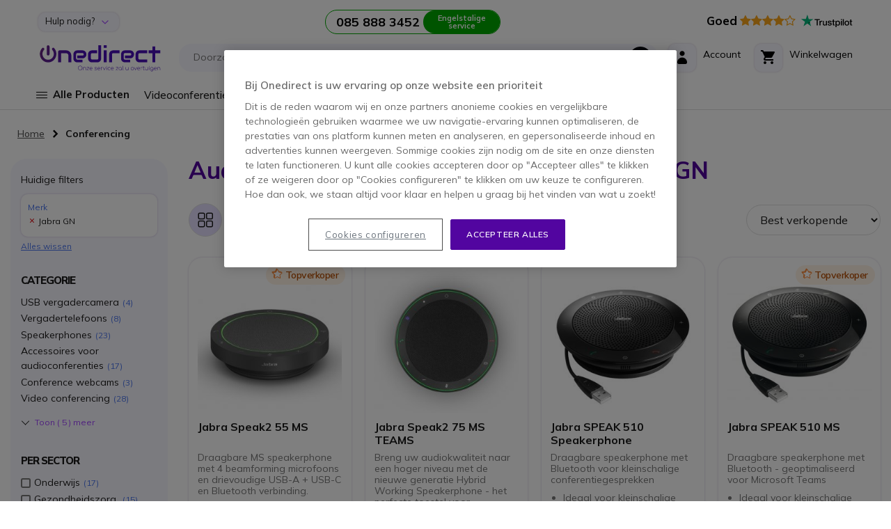

--- FILE ---
content_type: text/html; charset=UTF-8
request_url: https://www.onedirect.nl/audio-en-video-conferencing/gn_netcom_jabra
body_size: 53216
content:
 <!doctype html><html lang="nl"><head > <meta charset="utf-8"/>
<meta name="title" content="Jabra GN - Conferentie Apparatuur en Accessoires | Onedirect"/>
<meta name="description" content="Bekijk ons assortiment van audio en video conferentie apparatuur en accessoires van topmerken. Bel ons voor gratis advies. Gratis levering boven € 250, Sinds 30 jaar levert Jabra de beste communicatie oplossingen voor zowel bedrijven als thuis gebruikers."/>
<meta name="robots" content="INDEX,FOLLOW"/>
<meta name="viewport" content="width=device-width, initial-scale=1, maximum-scale=1.0, user-scalable=no"/>
<meta name="format-detection" content="telephone=no"/>
<meta name="msapplication-TileColor" content="#5205A0"/>
<meta name="msapplication-TileImage" content="https://www.onedirect.nl/static/version1768467652/frontend/Onedirect/indigo/nl_NL/images/icons/ms-icon-144x144.png"/>
<meta name="theme-color" content="#ffffff"/>
<title>Jabra GN - Conferentie Apparatuur en Accessoires | Onedirect</title>
<link  rel="stylesheet" type="text/css"  media="all" href="https://www.onedirect.nl/static/version1768467652/frontend/Onedirect/indigo/nl_NL/css/styles-m.css" />
<link  rel="stylesheet" type="text/css"  media="screen and (min-width: 768px)" href="https://www.onedirect.nl/static/version1768467652/frontend/Onedirect/indigo/nl_NL/css/styles-l.css" />
<link  rel="stylesheet" type="text/css"  media="print" href="https://www.onedirect.nl/static/version1768467652/frontend/Onedirect/indigo/nl_NL/css/print.css" />
<link  rel="icon" type="image/x-icon" href="https://www.onedirect.nl/static/version1768467652/frontend/Onedirect/indigo/nl_NL/Magento_Theme/favicon.ico" />
<link  rel="shortcut icon" type="image/x-icon" href="https://www.onedirect.nl/static/version1768467652/frontend/Onedirect/indigo/nl_NL/Magento_Theme/favicon.ico" />










<link rel="preload" as="font" crossorigin="anonymous" href="https://www.onedirect.nl/static/version1768467652/frontend/Onedirect/indigo/nl_NL/fonts/font-awesome/fontawesome-webfont.woff2" />
<link rel="preload" as="font" crossorigin="anonymous" href="https://www.onedirect.nl/static/version1768467652/frontend/Onedirect/indigo/nl_NL/fonts/m2oicons/m2oicons.woff2" />
<link rel="preload" as="font" crossorigin="anonymous" href="https://www.onedirect.nl/static/version1768467652/frontend/Onedirect/indigo/nl_NL/fonts/indigo/indigoicons.woff2" />
<link  rel="apple-touch-icon" sizes="57x57" href="https://www.onedirect.nl/static/version1768467652/frontend/Onedirect/indigo/nl_NL/images/icons/apple-icon-57x57.png" />
<link  rel="apple-touch-icon" sizes="60x60" href="https://www.onedirect.nl/static/version1768467652/frontend/Onedirect/indigo/nl_NL/images/icons/apple-icon-60x60.png" />
<link  rel="apple-touch-icon" sizes="72x72" href="https://www.onedirect.nl/static/version1768467652/frontend/Onedirect/indigo/nl_NL/images/icons/apple-icon-72x72.png" />
<link  rel="apple-touch-icon" sizes="76x76" href="https://www.onedirect.nl/static/version1768467652/frontend/Onedirect/indigo/nl_NL/images/icons/apple-icon-76x76.png" />
<link  rel="apple-touch-icon" sizes="114x114" href="https://www.onedirect.nl/static/version1768467652/frontend/Onedirect/indigo/nl_NL/images/icons/apple-icon-114x114.png" />
<link  rel="apple-touch-icon" sizes="120x120" href="https://www.onedirect.nl/static/version1768467652/frontend/Onedirect/indigo/nl_NL/images/icons/apple-icon-120x120.png" />
<link  rel="apple-touch-icon" sizes="144x144" href="https://www.onedirect.nl/static/version1768467652/frontend/Onedirect/indigo/nl_NL/images/icons/apple-icon-144x144.png" />
<link  rel="apple-touch-icon" sizes="152x152" href="https://www.onedirect.nl/static/version1768467652/frontend/Onedirect/indigo/nl_NL/images/icons/apple-icon-152x152.png" />
<link  rel="apple-touch-icon" sizes="180x180" href="https://www.onedirect.nl/static/version1768467652/frontend/Onedirect/indigo/nl_NL/images/icons/apple-icon-180x180.png" />
<link  rel="icon" type="image/png" sizes="192x192" href="https://www.onedirect.nl/static/version1768467652/frontend/Onedirect/indigo/nl_NL/images/icons/android-icon-192x192.png" />
<link  rel="icon" type="image/png" sizes="32x32" href="https://www.onedirect.nl/static/version1768467652/frontend/Onedirect/indigo/nl_NL/images/icons/favicon-32x32.png" />
<link  rel="icon" type="image/png" sizes="96x96" href="https://www.onedirect.nl/static/version1768467652/frontend/Onedirect/indigo/nl_NL/images/icons/favicon-96x96.png" />
<link  rel="icon" type="image/png" sizes="16x16" href="https://www.onedirect.nl/static/version1768467652/frontend/Onedirect/indigo/nl_NL/images/icons/favicon-16x16.png" />
<link  rel="manifest" href="https://www.onedirect.nl/static/version1768467652/frontend/Onedirect/indigo/nl_NL/images/icons/manifest.json" />
<link  rel="canonical" href="https://www.onedirect.nl/audio-en-video-conferencing/gn_netcom_jabra" />
<link rel="preconnect" href="https://fonts.googleapis.com"/><link rel="preconnect" href="https://fonts.gstatic.com" crossorigin/><link rel="stylesheet" href="https://fonts.googleapis.com/css2?family=Mulish:ital,wght@0,200..1000;1,200..1000&display=swap"/>



<style>body#html-body{overflow-x: hidden}</style>


   <!-- Google Tag Manager by MagePal -->    </script>     <!-- End Google Tag Manager by MagePal -->   <link rel="prefetch" as="script" href="https://www.onedirect.nl/static/version1768467652/frontend/Onedirect/indigo/nl_NL/magepack/bundle-common.min.js"/>  <link rel="prefetch" as="script" href="https://www.onedirect.nl/static/version1768467652/frontend/Onedirect/indigo/nl_NL/magepack/bundle-category.min.js"/>   <link rel="alternate" hreflang="nl-nl" href="https://www.onedirect.nl/audio-en-video-conferencing/gn_netcom_jabra"/>  <link rel="next" href="https://www.onedirect.nl/audio-en-video-conferencing/gn_netcom_jabra?p=2" />
</head><body data-container="body" data-mage-init='{"loaderAjax": {}, "loader": { "icon": "https://www.onedirect.nl/static/version1768467652/frontend/Onedirect/indigo/nl_NL/images/loader-2.gif"}}' id="html-body" class="page-with-filter page-products categorypath-audio-en-video-conferencing category-audio-en-video-conferencing catalog-category-view page-layout-2columns-left">  <!-- Google Tag Manager by MagePal --> <!-- Google Tag Manager (noscript) -->
<noscript><iframe src="https://sst.onedirect.nl/ns.html?id=GTM-P989PB2" height="0" width="0" style="display:none;visibility:hidden"></iframe></noscript>
<!-- End Google Tag Manager (noscript) -->  <!-- End Google Tag Manager by MagePal -->          <div class="cookie-status-message" id="cookie-status">The store will not work correctly when cookies are disabled.</div>    <noscript><div class="bg-light p-xs-5"><strong> JavaScript lijkt te zijn uitgeschakeld in uw browser.</strong> <br>Voor de beste gebruikerservaring, zorg ervoor dat javascript ingeschakeld is voor uw browser.</div><style> #cookie-status, header.page-header, main, .top-container, .widget, .breadcrumbs, footer.page-footer, .modals-wrapper {opacity: 1 !important;visibility: visible !important;} .product-description .product-description-wrapper-inner:not(.product-description-open) {display: block !important;} .product.data.items > .title {float: none !important;margin-right: 0 !important;} .product.data.items > .item.content {margin-top: 0 !important;float: none !important;margin-left: 0 !important;border-radius: 0 !important;}</style></noscript>    <div class="page-wrapper"><header class="page-header sticky-top"><div class="container-fluid"><div class="panel header row align-items-center"> <a class="sr-only" href="#contentarea">Ga naar de inhoud</a>   <div class="switcher switcher-top-header-dropdown col-lg-auto d-xs-none d-lg-block"><div class="actions dropdown options switcher-options"><div id="switcher-top-header-dropdown" class="switcher-text bg-light box-shadow">Hulp nodig?</div><div class="dropdown switcher-dropdown" data-target="dropdown"><ul>
<li><a class="no-underline" title="Delivery" href="/levering">Levering</a></li>
<li><a class="no-underline" title="Returns" href="/retourneerbeleid">Retourneren</a></li>
<li><a class="no-underline" title="Maak een business account aan" href="/maak-een-business-account-aan">Business account aanmaken</a></li>
<li><a class="no-underline" title="Volg uw bestelling" href="/sales/guest/form/" target="_self">Volg uw bestelling</a></li>
<li><a class="no-underline" title="FAQ" href="/faqs" target="_self">FAQ</a></li>
<li><a class="no-underline" title="Contact" href="/contact" target="_self">Contact</a></li>
</ul></div></div></div>    <div class="store-information col-lg"><div class="row align-items-center justify-content-center xs-gutters"><div class="col-xs-auto before-phone d-xs-none d-xxl-block">Zakelijke Ondersteuning van 9.30 tot 18.00 uur</div><div class="col-xs-auto"><a class="border-phone row xs-gutters no-underline" href="tel:0858883452"><div class="col-xs phone font-w-700 text-dark d-xs-flex align-items-center"><span id="js_change_phone">085 888 3452</span></div><div class="col-xs-auto bg-phone">Engelstalige service</div></a></div></div></div>  <div class="bg-white col-lg-auto d-xs-none d-lg-block" style="border-radius: 20px 0 0 0">  <a href="https://nl.trustpilot.com/review/onedirect.nl?utm_medium=trustbox&utm_source=Carousel" class="no-underline" target="_blank"><span class="text-warning big pr-xs-2"><strong class="text-dark">Goed</strong> <i class="fa fa-star" aria-hidden="true"></i><i class="fa fa-star" aria-hidden="true"></i><i class="fa fa-star" aria-hidden="true"></i><i class="fa fa-star" aria-hidden="true"></i><i class="fa fa-star-o" aria-hidden="true"></i></span> <svg class="mb-xs-2" height="20" viewBox="20.5 248.5 17.76 20" width="74" xmlns="http://www.w3.org/2000/svg" xmlns:svg="http://www.w3.org/2000/svg"><path d="m 11.650874,254.87873 h 7.417506 v 1.38092 h -2.920552 v 7.78417 H 14.547 v -7.78417 h -2.90835 z m 7.099786,2.52965 h 1.36865 v 1.28303 h 0.02433 c 0.0489,-0.18323 0.134423,-0.35433 0.256619,-0.52543 0.122205,-0.17109 0.268837,-0.33005 0.452138,-0.46434 0.171075,-0.1467 0.366599,-0.2566 0.586559,-0.3422 0.20774,-0.0848 0.4277,-0.13429 0.64766,-0.13429 0.171078,0 0.293276,0.0109 0.354374,0.0109 0.0611,0.0109 0.13442,0.0256 0.195526,0.0256 v 1.40546 c -0.09778,-0.0255 -0.20775,-0.0368 -0.31772,-0.0477 -0.10998,-0.0109 -0.207746,-0.0258 -0.317726,-0.0258 -0.244394,0 -0.476569,0.0477 -0.696529,0.14679 -0.21996,0.0978 -0.403265,0.24431 -0.574342,0.42755 -0.158863,0.1957 -0.293274,0.42788 -0.391043,0.70885 -0.09777,0.28096 -0.146632,0.61098 -0.146632,0.97754 v 3.15287 H 18.72615 Z m 10.60694,6.63544 h -1.44195 v -0.92876 h -0.02443 c -0.183291,0.34212 -0.452144,0.59884 -0.806521,0.80648 -0.35437,0.20777 -0.720966,0.30565 -1.087578,0.30565 -0.867617,0 -1.503044,-0.2079 -1.894082,-0.64774 -0.391052,-0.42778 -0.586558,-1.0875 -0.586558,-1.95512 v -4.21595 h 1.466393 v 4.06913 c 0,0.58653 0.10997,1.00215 0.34215,1.23433 0.21996,0.24446 0.53768,0.36662 0.940946,0.36662 0.305487,0 0.562124,-0.0477 0.76986,-0.14681 0.207733,-0.0976 0.378804,-0.21981 0.501006,-0.37862 0.134421,-0.15896 0.21995,-0.35434 0.281068,-0.57437 0.0611,-0.22004 0.08553,-0.46435 0.08553,-0.72107 v -3.84921 h 1.466388 v 6.63544 z m 2.492871,-2.12624 c 0.0489,0.42755 0.207733,0.7208 0.488789,0.90416 0.281071,0.17105 0.62323,0.25672 1.01425,0.25672 0.134434,0 0.29329,-0.0109 0.464374,-0.0368 0.171066,-0.0255 0.342162,-0.0618 0.488796,-0.12215 0.158854,-0.062 0.281058,-0.14653 0.378814,-0.26882 0.09777,-0.12226 0.146646,-0.26875 0.134432,-0.452 -0.0121,-0.18342 -0.0732,-0.34217 -0.207746,-0.46439 -0.134422,-0.12225 -0.29329,-0.20784 -0.488814,-0.2933 -0.195502,-0.0736 -0.427692,-0.13458 -0.684306,-0.18341 -0.25661,-0.0477 -0.513246,-0.10993 -0.78208,-0.17106 -0.268836,-0.0615 -0.53768,-0.13444 -0.79428,-0.21983 -0.256641,-0.0848 -0.476601,-0.19573 -0.684332,-0.35445 -0.195508,-0.14666 -0.366608,-0.3299 -0.476588,-0.56207 -0.12219,-0.23218 -0.183292,-0.50116 -0.183292,-0.84335 0,-0.36647 0.08551,-0.65972 0.268842,-0.9041 0.171078,-0.24454 0.403261,-0.44001 0.67209,-0.58665 0.268844,-0.14661 0.57433,-0.25663 0.90427,-0.31771 0.32994,-0.0623 0.64766,-0.0848 0.94095,-0.0848 0.34216,0 0.6721,0.0368 0.97761,0.10997 0.305488,0.0736 0.59876,0.18334 0.843164,0.3544 0.256626,0.15886 0.464366,0.37889 0.623216,0.63543 0.17109,0.25674 0.268848,0.57433 0.31772,0.94103 h -1.5275 c -0.0732,-0.35441 -0.23217,-0.58659 -0.47656,-0.70884 -0.256636,-0.12222 -0.53769,-0.18331 -0.86762,-0.18331 -0.09778,0 -0.23218,0.0109 -0.366606,0.0259 -0.146654,0.0256 -0.268844,0.0477 -0.403254,0.0978 -0.1222,0.0477 -0.23218,0.1222 -0.31772,0.20774 -0.08559,0.0848 -0.13442,0.20776 -0.13442,0.35437 0,0.18329 0.0611,0.31775 0.183289,0.42771 0.122205,0.10997 0.281061,0.19553 0.488811,0.28105 0.195521,0.0736 0.4277,0.13445 0.68431,0.18331 0.256614,0.0477 0.52546,0.10997 0.794286,0.17107 0.268854,0.0621 0.525464,0.13446 0.782088,0.21995 0.256626,0.0849 0.488806,0.19556 0.684326,0.35439 0.195508,0.14664 0.36659,0.32994 0.48878,0.54992 0.1222,0.21997 0.18332,0.50102 0.18332,0.81871 0,0.39108 -0.08562,0.72099 -0.268853,1.00204 -0.183287,0.26884 -0.415469,0.50102 -0.696537,0.67211 -0.281056,0.17108 -0.610996,0.29327 -0.953164,0.37882 -0.354376,0.0736 -0.696526,0.12221 -1.038686,0.12221 -0.41548,0 -0.806516,-0.0477 -1.16091,-0.14666 -0.35437,-0.0979 -0.67209,-0.24438 -0.9287,-0.42767 -0.256622,-0.19556 -0.464359,-0.42774 -0.61101,-0.72102 -0.14663,-0.28105 -0.23218,-0.62321 -0.24439,-1.02645 h 1.478614 v 0.0109 z m 4.826879,-4.5092 h 1.11203 v -2.00422 h 1.46638 v 1.99209 h 1.31975 v 1.08744 h -1.31975 v 3.54391 c 0,0.15873 0.0121,0.281 0.02439,0.40328 0.0121,0.10991 0.0489,0.2075 0.08552,0.28096 0.0489,0.0736 0.122196,0.13444 0.207739,0.17104 0.09777,0.0368 0.21996,0.062 0.391047,0.062 0.09777,0 0.207734,0 0.305489,-0.0109 0.09777,-0.0109 0.207741,-0.0257 0.305497,-0.0477 v 1.13646 c -0.15885,0.0257 -0.317716,0.0368 -0.476569,0.0477 -0.158868,0.0258 -0.305504,0.0258 -0.476583,0.0258 -0.391044,0 -0.69654,-0.0368 -0.928721,-0.10999 -0.232175,-0.0736 -0.415475,-0.18329 -0.5499,-0.31773 -0.134416,-0.14661 -0.219953,-0.3177 -0.268833,-0.52543 -0.0489,-0.20775 -0.0732,-0.46437 -0.08556,-0.73322 v -3.91038 h -1.112029 v -1.11201 z m 4.924638,0 h 1.380852 v 0.90427 h 0.02439 c 0.207738,-0.39098 0.488804,-0.65996 0.855392,-0.83105 0.366611,-0.1711 0.757637,-0.25645 1.197557,-0.25645 0.525466,0 0.977596,0.0847 1.368645,0.28103 0.391026,0.18332 0.708751,0.42763 0.965367,0.75769 0.25663,0.31752 0.452147,0.69652 0.574346,1.12406 0.122204,0.42774 0.195514,0.89213 0.195514,1.36878 0,0.4521 -0.0611,0.87976 -0.171077,1.29516 -0.122193,0.41541 -0.293284,0.79441 -0.525459,1.11197 -0.23218,0.31789 -0.52546,0.57433 -0.89206,0.77005 -0.366591,0.19542 -0.782072,0.2933 -1.270876,0.2933 -0.207735,0 -0.427694,-0.0259 -0.635435,-0.0627 -0.207734,-0.0368 -0.415471,-0.0978 -0.610999,-0.18326 -0.195523,-0.0848 -0.378812,-0.19556 -0.53768,-0.32999 -0.171072,-0.13435 -0.305497,-0.29326 -0.415477,-0.46435 h -0.02441 V 266.5 h -1.466387 v -9.09162 z m 5.120162,3.32367 c 0,-0.29326 -0.03679,-0.58651 -0.1222,-0.8676 -0.0732,-0.28097 -0.19552,-0.52546 -0.35437,-0.74533 -0.158871,-0.21983 -0.354378,-0.3909 -0.574338,-0.52551 -0.232186,-0.13437 -0.501022,-0.19545 -0.794306,-0.19545 -0.610986,0 -1.075354,0.20782 -1.393066,0.63545 -0.3055,0.42761 -0.464368,1.00191 -0.464368,1.71082 0,0.3421 0.03677,0.64773 0.122206,0.92875 0.08552,0.28095 0.195507,0.52551 0.366602,0.73302 0.158845,0.20791 0.35437,0.36678 0.58655,0.48902 0.232175,0.12216 0.488809,0.18324 0.794296,0.18324 0.342166,0 0.611004,-0.0736 0.843174,-0.20791 0.23218,-0.13429 0.41549,-0.31752 0.574339,-0.52542 0.146652,-0.21994 0.256632,-0.46435 0.317721,-0.74546 0.0611,-0.29326 0.09777,-0.57428 0.09777,-0.86762 z m 2.578418,-5.85332 h 1.466392 v 1.38092 h -1.466392 z m 0,2.52965 h 1.466392 v 6.63544 h -1.466392 z m 2.773932,-2.52965 h 1.466385 v 9.16509 H 52.0745 Z m 5.9389,9.34846 c -0.525467,0 -1.00204,-0.0848 -1.41752,-0.26898 -0.415483,-0.18323 -0.75764,-0.4154 -1.050919,-0.72086 -0.281051,-0.3057 -0.501011,-0.68432 -0.647653,-1.11216 -0.146643,-0.42764 -0.23218,-0.90413 -0.23218,-1.40529 0,-0.50098 0.0732,-0.96536 0.23218,-1.39304 0.146642,-0.42757 0.366602,-0.7944 0.647653,-1.11193 0.281059,-0.30552 0.635436,-0.55008 1.050919,-0.72112 0.41548,-0.17105 0.892053,-0.26866 1.41752,-0.26866 0.52546,0 1.00203,0.0847 1.41751,0.26866 0.41548,0.17104 0.757649,0.4156 1.050918,0.72112 0.281052,0.30538 0.501012,0.68436 0.647655,1.11193 0.146647,0.42768 0.232177,0.89206 0.232177,1.39304 0,0.5133 -0.0732,0.97765 -0.232177,1.40529 -0.158853,0.42784 -0.366603,0.79431 -0.647655,1.11216 -0.281058,0.30546 -0.635438,0.54977 -1.050918,0.72086 -0.41548,0.1711 -0.87983,0.26898 -1.41751,0.26898 z m 0,-1.1609 c 0.31772,0 0.610995,-0.0736 0.843179,-0.20787 0.244401,-0.13429 0.427696,-0.31763 0.586551,-0.53756 0.158858,-0.22004 0.268838,-0.47663 0.342151,-0.74547 0.0732,-0.28112 0.10998,-0.56223 0.10998,-0.85549 0,-0.28111 -0.03677,-0.56211 -0.10998,-0.84307 -0.0732,-0.28099 -0.183293,-0.52553 -0.342151,-0.74534 -0.158855,-0.22004 -0.35437,-0.39114 -0.586551,-0.52551 -0.244402,-0.13461 -0.525459,-0.20782 -0.843179,-0.20782 -0.31773,0 -0.611003,0.0736 -0.843183,0.20782 -0.244397,0.13437 -0.4277,0.31761 -0.586557,0.52551 -0.158859,0.21981 -0.268839,0.46435 -0.34215,0.74534 -0.0732,0.28096 -0.10998,0.56196 -0.10998,0.84307 0,0.29326 0.03678,0.57437 0.10998,0.85549 0.0732,0.28112 0.183291,0.52543 0.34215,0.74547 0.158857,0.21993 0.354373,0.40327 0.586557,0.53756 0.244404,0.14674 0.525453,0.20787 0.843183,0.20787 z m 3.78818,-5.65791 h 1.112018 v -2.00422 h 1.466392 v 1.99209 h 1.31976 v 1.08744 h -1.31976 v 3.54391 c 0,0.15873 0.0121,0.281 0.02439,0.40328 0.0121,0.10991 0.0489,0.2075 0.08554,0.28096 0.0489,0.0736 0.122203,0.13444 0.207745,0.17104 0.09777,0.0368 0.21996,0.062 0.391035,0.062 0.09777,0 0.207741,0 0.305498,-0.0109 0.09778,-0.0109 0.207736,-0.0257 0.305502,-0.0477 v 1.13646 c -0.158854,0.0257 -0.317717,0.0368 -0.476579,0.0477 -0.158863,0.0258 -0.305496,0.0258 -0.47658,0.0258 -0.391037,0 -0.696533,-0.0368 -0.928716,-0.10999 -0.232172,-0.0736 -0.415482,-0.18329 -0.5499,-0.31773 -0.134417,-0.14661 -0.21996,-0.3177 -0.268838,-0.52543 -0.0489,-0.20775 -0.0732,-0.46437 -0.0855,-0.73322 v -3.91038 h -1.112004 v -1.11201 z" style="stroke-width:0.999985" /><path d="M 9.94008,254.87873 H 3.2313255 L 1.1661517,248.5 -0.9112445,254.87873 -7.62,254.86666 l 5.4256584,3.94697 -2.0773884,6.37879 5.4256586,-3.94703 5.4256575,3.94703 -2.0651646,-6.37879 z" fill="#00b67a" style="stroke-width:0.999985" /><path d="m 4.9787726,260.25556 -0.4643511,-1.44199 -3.3482698,2.43176 z" fill="#005128" style="stroke-width:0.999985" /></svg></a> </div></div><div class="header content row align-items-center sm-gutters md-gutters"> <div data-bind="scope: 'odAjaxLogin'"><!-- ko template: getTemplate() --><!-- /ko --></div> <span class="action nav-toggle col-xs-auto order-xs-1 text-primary" data-action="toggle-nav"><span> Toggle Nav</span></span> <a id="onedirect_logo" class="logo col-xs order-xs-2" href="https://www.onedirect.nl/" title="Onedirect" aria-label="store logo" data-store="8"><picture><source srcset="https://www.onedirect.nl/static/version1768467652/frontend/Onedirect/indigo/nl_NL/images/logo-8.svg" type="image/svg+xml"/><source srcset="https://www.onedirect.nl/static/version1768467652/frontend/Onedirect/indigo/nl_NL/images/logo-8.jpg" type="image/jpeg"/><img src="https://www.onedirect.nl/static/version1768467652/frontend/Onedirect/indigo/nl_NL/images/logo-8.jpg" alt="Onedirect Logo" class="img-fluid" style="max-width:225px"/></picture></a> <div id="main-mini-cart" data-block="minicart" class="minicart-wrapper col-xs-auto order-xs-5"><a class="row xs-gutters align-items-center action showcart text-dark" href="https://www.onedirect.nl/checkout/cart/" data-bind="scope: 'minicart_content'"><div class="col-xs-auto"><div class="rounded-corners-icon align-items-center d-flex justify-content-center box-shadow"><i class="icon icon-cart font-s-24" data-bind="class: getCartParam('summary_count') ? 'text-primary' : ''"></i> <span class="d-md-none counter empty" data-bind="css: {empty: !!getCartParam('summary_count') == false && !isLoading()}"><!-- ko if: getCartParam('summary_count') --><!-- ko text: getCartParam('summary_count') --><!-- /ko --><!-- /ko --></span></div></div><div class="col-xs d-xs-none d-md-block"><span class="d-xs-block" data-bind="class: getCartParam('summary_count') ? 'text-primary d-xs-block' : 'text-dark d-xs-block mb-xs-3'">Winkelwagen</span> <small class="d-xs-block" data-bind="class: getCartParam('summary_count') ? 'badge-primary rounded d-xs-block p-xs-1 pr-xs-2 pl-xs-2' : 'd-xs-block'"><!-- ko if: getCartParam('summary_count') --><!-- ko text: getCartParam('summary_count') --><!-- /ko --> &nbsp; <!-- ko i18n: 'Items' --><!-- /ko --><!-- /ko --></small></div></a>  <div class="block block-minicart" data-role="dropdownDialog" data-mage-init='{"dropdownDialog":{ "appendTo":"[data-block=minicart]", "triggerTarget":".showcart", "timeout": "2000", "closeOnMouseLeave": false, "closeOnEscape": true, "triggerClass":"active", "parentClass":"active", "buttons":[]}}'><div id="minicart-content-wrapper" data-bind="scope: 'minicart_content'"><!-- ko template: getTemplate() --><!-- /ko --></div></div>  </div> <div class="switcher mini_account col-xs-auto order-xs-4" data-bind="scope: 'odMiniAccount'"><div class="row xs-gutters align-items-center action toggle" data-bind="class: isLogged() ? 'options' : 'proceed-to-checkout', click: toggleDropDown"><div class="col-xs-auto"><div class="rounded-corners-icon align-items-center d-flex justify-content-center box-shadow text-dark"><span class="icon icon-account font-s-24" data-bind="class: isLogged() ? 'text-primary' : ''"></span></div></div><div class="col-xs d-xs-none d-md-block"><span data-bind="class: isLogged() ? 'text-primary d-xs-block' : 'text-dark d-xs-block mb-xs-3'">Account</span> <small class="d-xs-block" data-bind="text: welcomeText()">&nbsp;</small></div><!-- ko if: isLogged() --><ul class="dropdown" data-target="dropdown" data-bind="foreach: customerAccountLinks"><li> <a class="dropdown-item" data-bind="attr: { href: url}, text: label"></a></li></ul><!-- /ko --></div></div>    <div class="algolia-search-block search-wrapper col-lg order-xs-5 order-lg-3 mt-xs-3 mt-lg-0"><div class="row align-items-center sm-gutters"><div class="col-xs"><div id="algoliaAutocomplete" class="block-search algolia-search-block algolia-search-input search-wrapper col-lg order-xs-5 order-lg-3 mr-lg-2 ml-lg-2 pr-xs-2"></div></div><div class="col-xs-auto order-xs-6 order-lg-3 filter-trigger close"><div class="btn btn-dark"><span class="icon icon-filter"></span></div></div></div></div> </div></div><div id="algolia-autocomplete-container"></div>   <div class="sections nav-sections"> <div class="section-items nav-sections-items" data-mage-init='{"tabs":{"openedState":"active"}}'>     <div class="section-item-title nav-sections-item-title" data-role="collapsible">   <div class="row align-items-center mt-xs-3 pb-xs-3 border-bottom border-dark"><div class="col-xs-7 offset-xs-1"><picture><source srcset="https://www.onedirect.nl/static/version1768467652/frontend/Onedirect/indigo/nl_NL/images/logo-8.svg" type="image/svg+xml"/><source srcset="https://www.onedirect.nl/static/version1768467652/frontend/Onedirect/indigo/nl_NL/images/logo-8.jpg" type="image/jpeg"/><img src="https://www.onedirect.nl/static/version1768467652/frontend/Onedirect/indigo/nl_NL/images/logo-8.jpg" alt="Onedirect Logo" class="img-fluid" style="max-width:160px"/></picture></div><div class="col-xs-3 text-right"><span class="indigo-icon indigo-essential-icon-1 font-s-24 cursor-p nav-sections-item-switch" data-action="toggle-nav" data-toggle="switch"></span></div></div></div><div id="store.menu" class="section-item-content nav-sections-item-content" data-role="content">  <div id="cwsMenu-1" class="cwsMenuOuter horizontal"><ul class="cwsMenu mega-menu horizontal"><li class="Level0 parent column-4 full-width-mouse-hover" data-id="2196"><a data-trk-nav="Alle Producten" class="Level0 " href="javascript:void(0)">Alle Producten<span class="arw plush"></span></a><div class="Level0 menu-hover-gradient subMenu"><div id="parent-2196" class="row align-items-stretch inner-width"><div class="col-xl-auto menuLevel0"></div><div class="col-xl menuLevel1"></div><div class="col-xl-auto menuLevelImg"></div></div><ul id="child-2196" class="Level0"><li class="Level1 parent ico ico-cat-headphone column-3 full-width" data-id="10"><a data-trk-nav="Headsets" class="Level1 " href="https://www.onedirect.nl/headsets">Headsets<span class="arw plush"></span></a><div class="Level1 subMenu"><ul id="child-10" class="Level1"><li class="Level2 parent col-content column-1 full-width cmsbk" data-id="2796"><div class=" cmsbk"><p><a href="/catalogsearch/result/?q=BH76" data-trk-copub="Menu - Yealink BH76"><img class="img-fluid" title="Yealink BH76" src="/media/upload_img/nl/menu/nl-menu-Yealink-BH76.webp" alt="Yealink BH76" loading="lazy" width="239" height="330"></a></p></div></li><li class="Level2 parent column-1 full-width" data-id="251"><a data-trk-nav="Headsets - Bedrade headsets" class="Level2 " href="https://www.onedirect.nl/headsets/bedrade-headsets">Bedrade headsets<span class="arw plush"></span></a><div class="Level2 subMenu"><ul id="child-251" class="Level2"><li class="Level3 no-sub full-width" data-id="252"><a data-trk-nav="Headsets - Bedrade headsets - Voor vaste telefoons" class="Level3 " href="https://www.onedirect.nl/headsets/bedrade-headsets/voor-vaste-telefoons">Voor vaste telefoons</a></li><li class="Level3 no-sub full-width" data-id="253"><a data-trk-nav="Headsets - Bedrade headsets - Voor draadloze DECT telefoons" class="Level3 " href="https://www.onedirect.nl/headsets/bedrade-headsets/voor-draadloze-dect-telefoons">Voor draadloze DECT telefoons</a></li><li class="Level3 no-sub full-width" data-id="254"><a data-trk-nav="Headsets - Bedrade headsets - Voor PC" class="Level3 " href="https://www.onedirect.nl/headsets/bedrade-headsets/voor-pc">Voor PC</a></li><li class="Level3 no-sub full-width" data-id="255"><a data-trk-nav="Headsets - Bedrade headsets - Voor mobiele telefoons" class="Level3 " href="https://www.onedirect.nl/headsets/bedrade-headsets/voor-mobiele-telefoons">Voor mobiele telefoons</a></li><li class="Level3 no-sub full-width" data-id="256"><a data-trk-nav="Headsets - Bedrade headsets - Voor PC en mobiele telefoons" class="Level3 " href="https://www.onedirect.nl/headsets/bedrade-headsets/voor-pc-en-mobiele-telefoons">Voor PC en mobiele telefoons</a></li></ul></div></li><li class="Level2 parent column-1 full-width" data-id="257"><a data-trk-nav="Headsets - Draadloze headsets" class="Level2 " href="https://www.onedirect.nl/headsets/draadloze-headsets">Draadloze headsets<span class="arw plush"></span></a><div class="Level2 subMenu"><ul id="child-257" class="Level2"><li class="Level3 no-sub full-width" data-id="268"><a data-trk-nav="Headsets - Draadloze headsets - Packs draadloze headset met hoornlifter" class="Level3 " href="https://www.onedirect.nl/headsets/draadloze-headsets/packs-met-hoornlifter">Packs draadloze headset met hoornlifter</a></li><li class="Level3 no-sub full-width" data-id="258"><a data-trk-nav="Headsets - Draadloze headsets - Voor vaste telefoons" class="Level3 " href="https://www.onedirect.nl/headsets/draadloze-headsets/voor-vaste-telefoons">Voor vaste telefoons</a></li><li class="Level3 no-sub full-width" data-id="263"><a data-trk-nav="Headsets - Draadloze headsets - Voor vaste telefoons en PC" class="Level3 " href="https://www.onedirect.nl/headsets/draadloze-headsets/voor-vaste-telefoons-en-pc">Voor vaste telefoons en PC</a></li><li class="Level3 no-sub full-width" data-id="264"><a data-trk-nav="Headsets - Draadloze headsets - Voor vaste en mobiele telefoons" class="Level3 " href="https://www.onedirect.nl/headsets/draadloze-headsets/voor-vaste-en-mobiele-telefoons">Voor vaste en mobiele telefoons</a></li><li class="Level3 no-sub full-width" data-id="259"><a data-trk-nav="Headsets - Draadloze headsets - Voor draadloze DECT telefoons" class="Level3 " href="https://www.onedirect.nl/headsets/draadloze-headsets/voor-draadloze-dect-telefoons">Voor draadloze DECT telefoons</a></li><li class="Level3 no-sub full-width" data-id="261"><a data-trk-nav="Headsets - Draadloze headsets - Voor PC" class="Level3 " href="https://www.onedirect.nl/headsets/draadloze-headsets/voor-pc">Voor PC</a></li><li class="Level3 no-sub full-width" data-id="262"><a data-trk-nav="Headsets - Draadloze headsets - Voor mobiele telefoons" class="Level3 " href="https://www.onedirect.nl/headsets/draadloze-headsets/voor-mobiele-telefoons">Voor mobiele telefoons</a></li><li class="Level3 no-sub full-width" data-id="266"><a data-trk-nav="Headsets - Draadloze headsets - Voor PC en mobiele telefoons" class="Level3 " href="https://www.onedirect.nl/headsets/draadloze-headsets/voor-pc-en-mobiele-telefoons">Voor PC en mobiele telefoons</a></li><li class="Level3 no-sub full-width" data-id="265"><a data-trk-nav="Headsets - Draadloze headsets - Voor vaste telefoons, PC en mobiele telefoons" class="Level3 " href="https://www.onedirect.nl/headsets/draadloze-headsets/voor-vaste-telefoons-pc-en-mobiele-telefoons">Voor vaste telefoons, PC en mobiele telefoons</a></li></ul></div></li><li class="Level2 parent column-1 full-width" data-id="270"><a data-trk-nav="Headsets - PC headsets" class="Level2 " href="https://www.onedirect.nl/headsets/pc-headsets">PC headsets<span class="arw plush"></span></a><div class="Level2 subMenu"><ul id="child-270" class="Level2"><li class="Level3 no-sub text-left" data-id="2235"><a data-trk-nav="Headsets - PC headsets - USB - A Headset" class="Level3 " href="https://www.onedirect.nl/headsets/pc-headsets/usb-headset">USB - A Headset</a></li><li class="Level3 no-sub text-left" data-id="2236"><a data-trk-nav="Headsets - PC headsets - USB - C Headset" class="Level3 " href="https://www.onedirect.nl/headsets/pc-headsets/usb-c-headset">USB - C Headset</a></li><li class="Level3 no-sub text-left" data-id="2151"><a data-trk-nav="Headsets - PC headsets - Bluetooth headset" class="Level3 " href="https://www.onedirect.nl/headsets/pc-headsets/bluetooth-headset">Bluetooth headset</a></li><li class="Level3 no-sub text-left" data-id="2740"><a data-trk-nav="Headsets - PC headsets - Draadloze PC Headsets" class="Level3 " href="https://www.onedirect.nl/headsets/pc-headsets/draadloos">Draadloze PC Headsets</a></li><li class="Level3 no-sub full-width" data-id="272"><a data-trk-nav="Headsets - PC headsets - Microsoft Teams headset" class="Level3 " href="https://www.onedirect.nl/headsets/pc-headsets/microsoft-teams-headset">Microsoft Teams headset</a></li><li class="Level3 no-sub text-left" data-id="2741"><a data-trk-nav="Headsets - PC headsets - 3.5mm jack headsets" class="Level3 " href="https://www.onedirect.nl/mobiele-telefonie/headsets-voor-mobiel/3-5mm-jack-headsets">3.5mm jack headsets</a></li></ul></div></li><li class="Level2 parent column-1 full-width" data-id="283"><a data-trk-nav="Headsets - Headsets per merk" class="Level2 " href="https://www.onedirect.nl/headsets">Headsets per merk<span class="arw plush"></span></a><div class="Level2 subMenu"><ul id="child-283" class="Level2"><li class="Level3 no-sub full-width" data-id="286"><a data-trk-nav="Headsets - Headsets per merk - Jabra Headsets" class="Level3 " href="https://www.onedirect.nl/headsets/jabra-headsets">Jabra Headsets</a></li><li class="Level3 no-sub full-width" data-id="285"><a data-trk-nav="Headsets - Headsets per merk - EPOS - Sennheiser Headsets" class="Level3 " href="https://www.onedirect.nl/headsets/sennheiser-headsets">EPOS - Sennheiser Headsets</a></li><li class="Level3 no-sub full-width" data-id="287"><a data-trk-nav="Headsets - Headsets per merk - Poly Headsets" class="Level3 " href="https://www.onedirect.nl/headsets/plantronics-headset">Poly Headsets</a></li><li class="Level3 no-sub full-width" data-id="284"><a data-trk-nav="Headsets - Headsets per merk - Cleyver headsets" class="Level3 " href="https://www.onedirect.nl/headsets/cleyver-headsets">Cleyver headsets</a></li><li class="Level3 no-sub text-left" data-id="2204"><a data-trk-nav="Headsets - Headsets per merk - Logitech Headsets" class="Level3 " href="https://www.onedirect.nl/headsets/logitech">Logitech Headsets</a></li></ul></div></li><li class="Level2 no-sub full-width" data-id="2507"><a data-trk-nav="Headsets - Bone Conduction Headsets" class="Level2 " href="https://www.onedirect.nl/headsets/bone-conduction-headsets">Bone Conduction Headsets</a></li><li class="Level2 no-sub full-width" data-id="271"><a data-trk-nav="Headsets - Headsets voor mobiele telefoons" class="Level2 " href="https://www.onedirect.nl/headsets/headsets-voor-mobiele-telefoons">Headsets voor mobiele telefoons</a></li><li class="Level2 parent column-1 full-width" data-id="274"><a data-trk-nav="Headsets - Accessoires" class="Level2 " href="https://www.onedirect.nl/headsets/accessoires">Accessoires<span class="arw plush"></span></a><div class="Level2 subMenu"><ul id="child-274" class="Level2"><li class="Level3 no-sub full-width" data-id="275"><a data-trk-nav="Headsets - Accessoires - Hoornlifters en EHS kabels" class="Level3 " href="https://www.onedirect.nl/headsets/accessoires/hoornlifters-en-ehs">Hoornlifters en EHS kabels</a></li><li class="Level3 no-sub full-width" data-id="276"><a data-trk-nav="Headsets - Accessoires - Oorkussens en microfoonkapjes" class="Level3 " href="https://www.onedirect.nl/headsets/accessoires/oorkussens-en-microfoonkapjes">Oorkussens en microfoonkapjes</a></li><li class="Level3 no-sub full-width" data-id="277"><a data-trk-nav="Headsets - Accessoires - Headset versterkers en switches" class="Level3 " href="https://www.onedirect.nl/headsets/accessoires/headset-versterkers-en-switches">Headset versterkers en switches</a></li><li class="Level3 no-sub full-width" data-id="278"><a data-trk-nav="Headsets - Accessoires - Aansluitkabels bedrade headsets" class="Level3 " href="https://www.onedirect.nl/headsets/accessoires/aansluitkabels-bedrade-headsets">Aansluitkabels bedrade headsets</a></li><li class="Level3 no-sub full-width" data-id="279"><a data-trk-nav="Headsets - Accessoires - Adapters" class="Level3 " href="https://www.onedirect.nl/headsets/accessoires/usb-adapters">Adapters</a></li><li class="Level3 no-sub full-width" data-id="280"><a data-trk-nav="Headsets - Accessoires - Vervanging headsets en onderdelen" class="Level3 " href="https://www.onedirect.nl/headsets/accessoires/vervanging-headsets-en-onderdelen">Vervanging headsets en onderdelen</a></li><li class="Level3 no-sub full-width" data-id="281"><a data-trk-nav="Headsets - Accessoires - Headset onderhoud" class="Level3 " href="https://www.onedirect.nl/headsets/accessoires/headset-onderhoud">Headset onderhoud</a></li><li class="Level3 no-sub full-width" data-id="282"><a data-trk-nav="Headsets - Accessoires - Overige headset accessoires" class="Level3 " href="https://www.onedirect.nl/headsets/accessoires/overige-headset-accessoires">Overige headset accessoires</a></li></ul></div></li><li class="Level2 parent column-1 full-width" data-id="312"><a data-trk-nav="Headsets - Kennisbank" class="Level2 " href="https://www.onedirect.nl/headsets">Kennisbank<span class="arw plush"></span></a><div class="Level2 subMenu"><ul id="child-312" class="Level2"><li class="Level3 no-sub text-left" data-id="2238"><a data-trk-nav="Headsets - Kennisbank - Top 10 Jabra Headsets" class="Level3 " href="https://www.onedirect.nl/beste-jabra-headsets">Top 10 Jabra Headsets</a></li><li class="Level3 no-sub full-width" data-id="313"><a data-trk-nav="Headsets - Kennisbank - Top 10 kantoor Headsets" class="Level3 " href="https://www.onedirect.nl/top-10-office-headsets">Top 10 kantoor Headsets</a></li></ul></div></li></ul></div></li><li class="Level1 parent ico ico-cat-soundstation column-3 full-width" data-id="13"><a data-trk-nav="Vergadertelefonie" class="Level1 " href="https://www.onedirect.nl/audio-en-video-conferencing">Vergadertelefonie<span class="arw plush"></span></a><div class="Level1 subMenu"><ul id="child-13" class="Level1"><li class="Level2 parent col-content column-1 full-width cmsbk" data-id="2797"><div class=" cmsbk"><!--<p><a href="/cleyver-days"><img title="Cleyver" src="/media/upload_img/common/cleyver-days/NL/menu-conference-cleyver-days-nl.jpg" alt="Cleyver"></a></p>--></div></li><li class="Level2 parent column-1 full-width" data-id="314"><a data-trk-nav="Vergadertelefonie - Video conferencing" class="Level2 " href="https://www.onedirect.nl/audio-en-video-conferencing/video-conferencing">Video conferencing<span class="arw plush"></span></a><div class="Level2 subMenu"><ul id="child-314" class="Level2"><li class="Level3 no-sub text-left" data-id="2462"><a data-trk-nav="Vergadertelefonie - Video conferencing - 360º Video Conferencing" class="Level3 " href="https://www.onedirect.nl/audio-en-video-conferencing/video-conferencing/360-graden-videoconferencing">360º Video Conferencing</a></li><li class="Level3 no-sub full-width" data-id="486"><a data-trk-nav="Vergadertelefonie - Video conferencing - Conference camera" class="Level3 " href="https://www.onedirect.nl/audio-en-video-conferencing/video-conferencing/conference-camera">Conference camera</a></li><li class="Level3 no-sub full-width" data-id="487"><a data-trk-nav="Vergadertelefonie - Video conferencing - Video collaboration balk" class="Level3 " href="https://www.onedirect.nl/audio-en-video-conferencing/video-conferencing/video-soundbar">Video collaboration balk</a></li><li class="Level3 no-sub full-width" data-id="488"><a data-trk-nav="Vergadertelefonie - Video conferencing - Microsoft Teams meeting room" class="Level3 " href="https://www.onedirect.nl/audio-en-video-conferencing/microsoft-teams-room">Microsoft Teams meeting room</a></li><li class="Level3 no-sub full-width" data-id="489"><a data-trk-nav="Vergadertelefonie - Video conferencing - Alles-in-één pakketten thuiswerk" class="Level3 " href="https://www.onedirect.nl/audio-en-video-conferencing/telewerk">Alles-in-één pakketten thuiswerk</a></li><li class="Level3 no-sub full-width" data-id="498"><a data-trk-nav="Vergadertelefonie - Video conferencing - Speakerphones" class="Level3 " href="https://www.onedirect.nl/audio-en-video-conferencing/speakerphones">Speakerphones</a></li></ul></div></li><li class="Level2 parent column-1 full-width" data-id="318"><a data-trk-nav="Vergadertelefonie - Top Merken" class="Level2 " href="https://www.onedirect.nl/audio-en-video-conferencing">Top Merken<span class="arw plush"></span></a><div class="Level2 subMenu"><ul id="child-318" class="Level2"><li class="Level3 no-sub full-width" data-id="635"><a data-trk-nav="Vergadertelefonie - Top Merken - Zoom" class="Level3 " href="https://www.onedirect.nl//merken/zoom">Zoom</a></li><li class="Level3 no-sub full-width" data-id="636"><a data-trk-nav="Vergadertelefonie - Top Merken - Teams" class="Level3 " href="https://www.onedirect.nl/audio-en-video-conferencing/microsoft-teams-room">Teams</a></li><li class="Level3 no-sub full-width" data-id="637"><a data-trk-nav="Vergadertelefonie - Top Merken - Logitech" class="Level3 " href="https://www.onedirect.nl/audio-en-video-conferencing/logitech">Logitech</a></li><li class="Level3 no-sub full-width" data-id="638"><a data-trk-nav="Vergadertelefonie - Top Merken - Poly" class="Level3 " href="https://www.onedirect.nl/audio-en-video-conferencing/poly--polycom">Poly</a></li><li class="Level3 no-sub full-width" data-id="639"><a data-trk-nav="Vergadertelefonie - Top Merken - Barco ClickShare" class="Level3 " href="https://www.onedirect.nl/audio-en-video-conferencing/draadloos-presenteren/barco-clickshare">Barco ClickShare</a></li></ul></div></li><li class="Level2 parent column-1 full-width" data-id="316"><a data-trk-nav="Vergadertelefonie - Video collaboration" class="Level2 " href="https://www.onedirect.nl/audio-en-video-conferencing/video-collaboration">Video collaboration<span class="arw plush"></span></a><div class="Level2 subMenu"><ul id="child-316" class="Level2"><li class="Level3 no-sub full-width" data-id="492"><a data-trk-nav="Vergadertelefonie - Video collaboration - Voor Huddle Rooms" class="Level3 " href="https://www.onedirect.nl/audio-en-video-conferencing/video-collaboration/huddle-room-solutions">Voor Huddle Rooms</a></li><li class="Level3 no-sub full-width" data-id="493"><a data-trk-nav="Vergadertelefonie - Video collaboration - Medium vergaderruimte" class="Level3 " href="https://www.onedirect.nl/audio-en-video-conferencing/video-collaboration/medium-vergaderruimte">Medium vergaderruimte</a></li><li class="Level3 no-sub full-width" data-id="494"><a data-trk-nav="Vergadertelefonie - Video collaboration - grote vergaderzaal" class="Level3 " href="https://www.onedirect.nl/audio-en-video-conferencing/video-collaboration/grote-vergaderzaal">grote vergaderzaal</a></li></ul></div></li><li class="Level2 parent column-1 full-width" data-id="315"><a data-trk-nav="Vergadertelefonie - Display vergaderruimte" class="Level2 " href="https://www.onedirect.nl/audio-en-video-conferencing/display">Display vergaderruimte<span class="arw plush"></span></a><div class="Level2 subMenu"><ul id="child-315" class="Level2"><li class="Level3 no-sub full-width" data-id="490"><a data-trk-nav="Vergadertelefonie - Display vergaderruimte - Touchscreen vergaderruimte AV" class="Level3 " href="https://www.onedirect.nl/audio-en-video-conferencing/display/touchscreen-vergaderruimte">Touchscreen vergaderruimte AV</a></li><li class="Level3 no-sub full-width" data-id="491"><a data-trk-nav="Vergadertelefonie - Display vergaderruimte - Display accessoires" class="Level3 " href="https://www.onedirect.nl/audio-en-video-conferencing/display/display-accessoires">Display accessoires</a></li></ul></div></li><li class="Level2 parent column-1 full-width" data-id="317"><a data-trk-nav="Vergadertelefonie - Top zoekopdrachten" class="Level2 " href="https://www.onedirect.nl/audio-en-video-conferencing">Top zoekopdrachten<span class="arw plush"></span></a><div class="Level2 subMenu"><ul id="child-317" class="Level2"><li class="Level3 column-1 full-width" data-id="2620"><a data-trk-nav="Vergadertelefonie - Top zoekopdrachten - Voice en Call Recorders" class="Level3 " href="https://www.onedirect.nl/voice-recorders-en-call-recorders">Voice en Call Recorders</a></li><li class="Level3 no-sub full-width" data-id="495"><a data-trk-nav="Vergadertelefonie - Top zoekopdrachten - Draadloos presenteren" class="Level3 " href="https://www.onedirect.nl/audio-en-video-conferencing/draadloos-presenteren">Draadloos presenteren</a></li><li class="Level3 no-sub full-width" data-id="496"><a data-trk-nav="Vergadertelefonie - Top zoekopdrachten - Analoge vergadertelefoons" class="Level3 " href="https://www.onedirect.nl/audio-en-video-conferencing/vergadertelefoons/analoog">Analoge vergadertelefoons</a></li><li class="Level3 no-sub full-width" data-id="497"><a data-trk-nav="Vergadertelefonie - Top zoekopdrachten - IP vergadertelefoons" class="Level3 " href="https://www.onedirect.nl/audio-en-video-conferencing/vergadertelefoons/ip">IP vergadertelefoons</a></li></ul></div></li></ul></div></li><li class="Level1 parent ico ico-cat-walkie column-3 full-width" data-id="16"><a data-trk-nav="Portofoons" class="Level1 " href="https://www.onedirect.nl/portofoons-walkie-talkies">Portofoons<span class="arw plush"></span></a><div class="Level1 subMenu"><ul id="child-16" class="Level1"><li class="Level2 parent column-1 full-width" data-id="209"><a data-trk-nav="Portofoons - Vergunningsvrije portofoons" class="Level2 " href="https://www.onedirect.nl/portofoons-walkie-talkies/vergunningsvrije-portofoon">Vergunningsvrije portofoons<span class="arw plush"></span></a><div class="Level2 subMenu"><ul id="child-209" class="Level2"><li class="Level3 no-sub full-width" data-id="215"><a data-trk-nav="Portofoons - Vergunningsvrije portofoons - Motorola Portofoons" class="Level3 " href="https://www.onedirect.nl/portofoons-walkie-talkies/vergunningsvrije-portofoon/motorola-portofoons">Motorola Portofoons</a></li><li class="Level3 no-sub full-width" data-id="216"><a data-trk-nav="Portofoons - Vergunningsvrije portofoons - Kenwood Portofoon" class="Level3 " href="https://www.onedirect.nl/portofoons-walkie-talkies/vergunningsvrije-portofoon/kenwood-portofoon">Kenwood Portofoon</a></li><li class="Level3 no-sub full-width" data-id="217"><a data-trk-nav="Portofoons - Vergunningsvrije portofoons - Midland Portofoons" class="Level3 " href="https://www.onedirect.nl/portofoons-walkie-talkies/vergunningsvrije-portofoon/midland-portofoons">Midland Portofoons</a></li><li class="Level3 no-sub full-width" data-id="218"><a data-trk-nav="Portofoons - Vergunningsvrije portofoons - Walkie talkie packs" class="Level3 " href="https://www.onedirect.nl/portofoons-walkie-talkies/vergunningsvrije-portofoon/portofoon-bundels">Walkie talkie packs</a></li><li class="Level3 no-sub full-width" data-id="219"><a data-trk-nav="Portofoons - Vergunningsvrije portofoons - Portofoons voor recreatief gebruik" class="Level3 " href="https://www.onedirect.nl/portofoons-walkie-talkies/portofoons-voor-recreatief-gebruik">Portofoons voor recreatief gebruik</a></li></ul></div></li><li class="Level2 parent column-1 full-width" data-id="210"><a data-trk-nav="Portofoons - Professionele Portofoons" class="Level2 " href="https://www.onedirect.nl/portofoons-walkie-talkies/professionele-portofoons">Professionele Portofoons<span class="arw plush"></span></a><div class="Level2 subMenu"><ul id="child-210" class="Level2"><li class="Level3 no-sub full-width" data-id="245"><a data-trk-nav="Portofoons - Professionele Portofoons - BHV Portofoons" class="Level3 " href="https://www.onedirect.nl/portofoons-walkie-talkies/professionele-portofoons/bhv-portofoons">BHV Portofoons</a></li><li class="Level3 no-sub full-width" data-id="246"><a data-trk-nav="Portofoons - Professionele Portofoons - Horeca Portofoons" class="Level3 " href="https://www.onedirect.nl/portofoons-walkie-talkies/professionele-portofoons/horeca-portofoons">Horeca Portofoons</a></li><li class="Level3 no-sub full-width" data-id="247"><a data-trk-nav="Portofoons - Professionele Portofoons - Beveiliging Portofoons" class="Level3 " href="https://www.onedirect.nl/portofoons-walkie-talkies/professionele-portofoons/beveiliging-portofoons">Beveiliging Portofoons</a></li><li class="Level3 no-sub full-width" data-id="248"><a data-trk-nav="Portofoons - Professionele Portofoons - Bouw Portofoons" class="Level3 " href="https://www.onedirect.nl/portofoons-walkie-talkies/professionele-portofoons/bouw-portofoons">Bouw Portofoons</a></li><li class="Level3 no-sub full-width" data-id="249"><a data-trk-nav="Portofoons - Professionele Portofoons - Evenementen Portofoons" class="Level3 " href="https://www.onedirect.nl/portofoons-walkie-talkies/professionele-portofoons/evenementen-portofoons">Evenementen Portofoons</a></li><li class="Level3 no-sub full-width" data-id="250"><a data-trk-nav="Portofoons - Professionele Portofoons - Industrie Portofoons" class="Level3 " href="https://www.onedirect.nl/portofoons-walkie-talkies/professionele-portofoons/industrie-portofoons">Industrie Portofoons</a></li></ul></div></li><li class="Level2 parent column-1 full-width" data-id="211"><a data-trk-nav="Portofoons - Top zoekopdrachten" class="Level2 " href="https://www.onedirect.nl/portofoons-walkie-talkies">Top zoekopdrachten<span class="arw plush"></span></a><div class="Level2 subMenu"><ul id="child-211" class="Level2"><li class="Level3 no-sub full-width" data-id="213"><a data-trk-nav="Portofoons - Top zoekopdrachten - Portofoons met vergunning" class="Level3 " href="https://www.onedirect.nl/portofoons-walkie-talkies/portofoons-met-vergunning">Portofoons met vergunning</a></li><li class="Level3 no-sub full-width" data-id="220"><a data-trk-nav="Portofoons - Top zoekopdrachten - Waterdichte portofoons" class="Level3 " href="https://www.onedirect.nl/portofoons-walkie-talkies/waterdichte-portofoon">Waterdichte portofoons</a></li><li class="Level3 no-sub full-width" data-id="221"><a data-trk-nav="Portofoons - Top zoekopdrachten - Robuuste portofoons" class="Level3 " href="https://www.onedirect.nl/portofoons-walkie-talkies/robuuste-portofoons">Robuuste portofoons</a></li><li class="Level3 no-sub full-width" data-id="222"><a data-trk-nav="Portofoons - Top zoekopdrachten - Walkie Talkie met Oortjes" class="Level3 " href="https://www.onedirect.nl/portofoons-walkie-talkies/walkie-talkie-oortjes">Walkie Talkie met Oortjes</a></li><li class="Level3 no-sub full-width" data-id="223"><a data-trk-nav="Portofoons - Top zoekopdrachten - Digitale Portofoon" class="Level3 " href="https://www.onedirect.nl/portofoons-walkie-talkies/digitale-portofoon">Digitale Portofoon</a></li><li class="Level3 no-sub full-width" data-id="224"><a data-trk-nav="Portofoons - Top zoekopdrachten - Analoge portofoons" class="Level3 " href="https://www.onedirect.nl/portofoons-walkie-talkies/analoge-portofoons">Analoge portofoons</a></li><li class="Level3 no-sub full-width" data-id="225"><a data-trk-nav="Portofoons - Top zoekopdrachten - ATEX walkie talkies" class="Level3 " href="https://www.onedirect.nl/portofoons-walkie-talkies/atex-walkie-talkies">ATEX walkie talkies</a></li></ul></div></li><li class="Level2 parent column-1 full-width" data-id="212"><a data-trk-nav="Portofoons - Accessoires" class="Level2 " href="https://www.onedirect.nl/portofoons-walkie-talkies/accessoires">Accessoires<span class="arw plush"></span></a><div class="Level2 subMenu"><ul id="child-212" class="Level2"><li class="Level3 no-sub full-width" data-id="226"><a data-trk-nav="Portofoons - Accessoires - Opladers en batterijen" class="Level3 " href="https://www.onedirect.nl/portofoons-walkie-talkies/accessoires/portofoon-opladers-en-batterijen">Opladers en batterijen</a></li><li class="Level3 no-sub full-width" data-id="227"><a data-trk-nav="Portofoons - Accessoires - Oortjes en Headsets" class="Level3 " href="https://www.onedirect.nl/portofoons-walkie-talkies/accessoires/portofoon-oortjes-en-headsets">Oortjes en Headsets</a></li><li class="Level3 no-sub full-width" data-id="228"><a data-trk-nav="Portofoons - Accessoires - Gehoorbeschermers" class="Level3 " href="https://www.onedirect.nl/portofoons-walkie-talkies/accessoires/portofoon-gehoorbeschermers">Gehoorbeschermers</a></li><li class="Level3 no-sub full-width" data-id="229"><a data-trk-nav="Portofoons - Accessoires - Microfoons en Luidsprekers" class="Level3 " href="https://www.onedirect.nl/portofoons-walkie-talkies/accessoires/portofoon-microfoons-en-luidsprekers">Microfoons en Luidsprekers</a></li><li class="Level3 no-sub full-width" data-id="230"><a data-trk-nav="Portofoons - Accessoires - Portofoon Antennes" class="Level3 " href="https://www.onedirect.nl/portofoons-walkie-talkies/accessoires/portofoon-antennes">Portofoon Antennes</a></li><li class="Level3 no-sub full-width" data-id="231"><a data-trk-nav="Portofoons - Accessoires - Beschermhoezen" class="Level3 " href="https://www.onedirect.nl/portofoons-walkie-talkies/accessoires/portofoon-beschermhoezen">Beschermhoezen</a></li><li class="Level3 no-sub full-width" data-id="232"><a data-trk-nav="Portofoons - Accessoires - Aansluitkabels" class="Level3 " href="https://www.onedirect.nl/portofoons-walkie-talkies/accessoires/portofoon-aansluitkabels">Aansluitkabels</a></li><li class="Level3 no-sub full-width" data-id="233"><a data-trk-nav="Portofoons - Accessoires - Overige accessoires" class="Level3 " href="https://www.onedirect.nl/portofoons-walkie-talkies/accessoires/portofoon-accessoires-overig">Overige accessoires</a></li></ul></div></li><li class="Level2 parent column-1 full-width" data-id="237"><a data-trk-nav="Portofoons - Gehoorbeschermers" class="Level2 " href="https://www.onedirect.nl/gehoorbeschermers">Gehoorbeschermers<span class="arw plush"></span></a><div class="Level2 subMenu"><ul id="child-237" class="Level2"><li class="Level3 no-sub full-width" data-id="238"><a data-trk-nav="Portofoons - Gehoorbeschermers - Passieve gehoorbeschermers" class="Level3 " href="https://www.onedirect.nl/gehoorbeschermers/passieve-gehoorbeschermers">Passieve gehoorbeschermers</a></li><li class="Level3 no-sub full-width" data-id="239"><a data-trk-nav="Portofoons - Gehoorbeschermers - Actieve gehoorbeschermers" class="Level3 " href="https://www.onedirect.nl/gehoorbeschermers/actieve-gehoorbeschermers">Actieve gehoorbeschermers</a></li><li class="Level3 no-sub full-width" data-id="240"><a data-trk-nav="Portofoons - Gehoorbeschermers - Listen-only gehoorbeschermers" class="Level3 " href="https://www.onedirect.nl/gehoorbeschermers/listen-only-gehoorbeschermers">Listen-only gehoorbeschermers</a></li><li class="Level3 no-sub full-width" data-id="241"><a data-trk-nav="Portofoons - Gehoorbeschermers - Gehoorbeschermers met microfoons" class="Level3 " href="https://www.onedirect.nl/gehoorbeschermers/gehoorbeschermers-met-microfoons">Gehoorbeschermers met microfoons</a></li><li class="Level3 no-sub full-width" data-id="242"><a data-trk-nav="Portofoons - Gehoorbeschermers - Met ingebouwde Walkie Talkie" class="Level3 " href="https://www.onedirect.nl/gehoorbeschermers/gehoorbeschermers-met-ingebouwde-walkie-talkie">Met ingebouwde Walkie Talkie</a></li><li class="Level3 no-sub full-width" data-id="243"><a data-trk-nav="Portofoons - Gehoorbeschermers - Accessoires voor gehoorbeschermers" class="Level3 " href="https://www.onedirect.nl/gehoorbeschermers/accessoires">Accessoires voor gehoorbeschermers</a></li></ul></div></li><li class="Level2 parent column-1 full-width" data-id="214"><a data-trk-nav="Portofoons - Kennisbank" class="Level2 " href="https://www.onedirect.nl/portofoons-walkie-talkies">Kennisbank<span class="arw plush"></span></a><div class="Level2 subMenu"><ul id="child-214" class="Level2"><li class="Level3 no-sub full-width" data-id="234"><a data-trk-nav="Portofoons - Kennisbank - Top 10 - De Beste Walkie Talkies van 2023" class="Level3 " href="https://www.onedirect.nl/content/top-10-beste-walkie-talkies">Top 10 - De Beste Walkie Talkies van 2023</a></li><li class="Level3 no-sub full-width" data-id="235"><a data-trk-nav="Portofoons - Kennisbank - Uitleg IP-classificatie" class="Level3 " href="https://www.onedirect.nl/uitleg-ip-classificatie">Uitleg IP-classificatie</a></li><li class="Level3 no-sub full-width" data-id="236"><a data-trk-nav="Portofoons - Kennisbank - FAQ Waterbestendige Walkie-Talkie" class="Level3 " href="https://www.onedirect.nl/faq-waterproof-en-waterbestendige-walkie-talkie-koopgids">FAQ Waterbestendige Walkie-Talkie</a></li><li class="Level3 no-sub full-width" data-id="244"><a data-trk-nav="Portofoons - Kennisbank - FAQ Gehoorbeschermers" class="Level3 " href="https://www.onedirect.nl/faq-gehoorbeschermers">FAQ Gehoorbeschermers</a></li></ul></div></li></ul></div></li><li class="Level1 parent ico ico-cat-phone-rope column-3 full-width" data-id="11"><a data-trk-nav="Telefoons" class="Level1 " href="https://www.onedirect.nl/telefoontoestellen">Telefoons<span class="arw plush"></span></a><div class="Level1 subMenu"><ul id="child-11" class="Level1"><li class="Level2 parent column-1 full-width" data-id="39"><a data-trk-nav="Telefoons - DECT telefoon" class="Level2 " href="https://www.onedirect.nl/telefoontoestellen/analoge-telefoons/dect-telefoon">DECT telefoon<span class="arw plush"></span></a><div class="Level2 subMenu"><ul id="child-39" class="Level2"><li class="Level3 no-sub full-width" data-id="43"><a data-trk-nav="Telefoons - DECT telefoon - DECT telefoons met Bluetooth" class="Level3 " href="https://www.onedirect.nl/telefoontoestellen/analoge-telefoons/met-bluetooth">DECT telefoons met Bluetooth</a></li><li class="Level3 no-sub full-width" data-id="50"><a data-trk-nav="Telefoons - DECT telefoon - Uitbreidbare handset met basisstation" class="Level3 " href="https://www.onedirect.nl/telefoontoestellen/analoge-telefoons/dect-telefoon/uitbreidbare-handset-basisstation">Uitbreidbare handset met basisstation</a></li><li class="Level3 no-sub full-width" data-id="51"><a data-trk-nav="Telefoons - DECT telefoon - Multihandset pakketten" class="Level3 " href="https://www.onedirect.nl/telefoontoestellen/analoge-telefoons/dect-telefoon/handset-pakketten">Multihandset pakketten</a></li><li class="Level3 no-sub full-width" data-id="52"><a data-trk-nav="Telefoons - DECT telefoon - Extra handsets" class="Level3 " href="https://www.onedirect.nl/telefoontoestellen/analoge-telefoons/dect-telefoon/extra-handsets">Extra handsets</a></li></ul></div></li><li class="Level2 parent column-1 full-width" data-id="38"><a data-trk-nav="Telefoons - Vaste telefoon" class="Level2 " href="https://www.onedirect.nl/telefoontoestellen/analoge-telefoons/vaste-telefoon">Vaste telefoon<span class="arw plush"></span></a><div class="Level2 subMenu"><ul id="child-38" class="Level2"><li class="Level3 no-sub full-width" data-id="643"><a data-trk-nav="Telefoons - Vaste telefoon - Analoge telefoons" class="Level3 " href="https://www.onedirect.nl/telefoontoestellen/analoge-telefoons">Analoge telefoons</a></li><li class="Level3 no-sub full-width" data-id="644"><a data-trk-nav="Telefoons - Vaste telefoon - GSM vaste telefoons" class="Level3 " href="https://www.onedirect.nl/telefoontoestellen/gsm-bureautelefoon">GSM vaste telefoons</a></li><li class="Level3 no-sub full-width" data-id="645"><a data-trk-nav="Telefoons - Vaste telefoon - Telefoon met antwoordapparaat" class="Level3 " href="https://www.onedirect.nl/telefoontoestellen/analoge-telefoons/vaste-telefoon/met-ingebouwd-antwoordapparaat">Telefoon met antwoordapparaat</a></li></ul></div></li><li class="Level2 parent column-1 full-width" data-id="53"><a data-trk-nav="Telefoons - VoIP telefoons" class="Level2 " href="https://www.onedirect.nl/telefoontoestellen/voip-telefoons">VoIP telefoons<span class="arw plush"></span></a><div class="Level2 subMenu"><ul id="child-53" class="Level2"><li class="Level3 no-sub full-width" data-id="54"><a data-trk-nav="Telefoons - VoIP telefoons - Vaste VoIP telefoons" class="Level3 " href="https://www.onedirect.nl/telefoontoestellen/voip-telefoons/vaste-voip-telefoons">Vaste VoIP telefoons</a></li><li class="Level3 no-sub full-width" data-id="55"><a data-trk-nav="Telefoons - VoIP telefoons - Draadloze VoIP Telefoons" class="Level3 " href="https://www.onedirect.nl/telefoontoestellen/voip-telefoons/draadloze-voip-telefoons">Draadloze VoIP Telefoons</a></li><li class="Level3 no-sub full-width" data-id="56"><a data-trk-nav="Telefoons - VoIP telefoons - MultiHandset Pakketten" class="Level3 " href="https://www.onedirect.nl/telefoontoestellen/voip-telefoons/draadloze-voip-telefoons/multi-handset-pakketten">MultiHandset Pakketten</a></li><li class="Level3 no-sub full-width" data-id="58"><a data-trk-nav="Telefoons - VoIP telefoons - Uitbreidbare draadloze IP handset met basisstation" class="Level3 " href="https://www.onedirect.nl/telefoontoestellen/voip-telefoons/draadloze-voip-telefoons/handset-met-basisstation">Uitbreidbare draadloze IP handset met basisstation</a></li><li class="Level3 no-sub full-width" data-id="59"><a data-trk-nav="Telefoons - VoIP telefoons - VoIP telefoons met Bluetooth" class="Level3 " href="https://www.onedirect.nl/telefoontoestellen/voip-telefoons/met-bluetooth">VoIP telefoons met Bluetooth</a></li></ul></div></li><li class="Level2 parent column-1 full-width" data-id="14"><a data-trk-nav="Telefoons - Telefoonsystemen" class="Level2 " href="https://www.onedirect.nl/telefoonsystemen-voor-bedrijven">Telefoonsystemen<span class="arw plush"></span></a><div class="Level2 subMenu"><ul id="child-14" class="Level2"><li class="Level3 no-sub full-width" data-id="37"><a data-trk-nav="Telefoons - Telefoonsystemen - Analoge telefoonsystemen" class="Level3 " href="https://www.onedirect.nl/telefoonsystemen-voor-bedrijven/systemen/analoge-telefoonsystemen">Analoge telefoonsystemen</a></li><li class="Level3 no-sub full-width" data-id="36"><a data-trk-nav="Telefoons - Telefoonsystemen - Telefoonsysteem accessoires" class="Level3 " href="https://www.onedirect.nl/telefoonsystemen-voor-bedrijven/accessoires">Telefoonsysteem accessoires</a></li></ul></div></li><li class="Level2 parent column-1 full-width" data-id="60"><a data-trk-nav="Telefoons - Accessoires" class="Level2 " href="https://www.onedirect.nl/telefoontoestellen/accessoires">Accessoires<span class="arw plush"></span></a><div class="Level2 subMenu"><ul id="child-60" class="Level2"><li class="Level3 no-sub full-width" data-id="61"><a data-trk-nav="Telefoons - Accessoires - Antwoordapparaten" class="Level3 " href="https://www.onedirect.nl/telefoontoestellen/accessoires/antwoordapparaten">Antwoordapparaten</a></li><li class="Level3 no-sub full-width" data-id="62"><a data-trk-nav="Telefoons - Accessoires - Repeaters" class="Level3 " href="https://www.onedirect.nl/telefoontoestellen/accessoires/repeaters">Repeaters</a></li><li class="Level3 no-sub full-width" data-id="63"><a data-trk-nav="Telefoons - Accessoires - Telefoonkabels en snoeren" class="Level3 " href="https://www.onedirect.nl/telefoontoestellen/accessoires/telefoonkabels-en-snoeren">Telefoonkabels en snoeren</a></li><li class="Level3 no-sub full-width" data-id="64"><a data-trk-nav="Telefoons - Accessoires - Voedingskabels, opladers en batterijen" class="Level3 " href="https://www.onedirect.nl/telefoontoestellen/accessoires/voedingskabels-opladers-batterijen">Voedingskabels, opladers en batterijen</a></li><li class="Level3 no-sub full-width" data-id="65"><a data-trk-nav="Telefoons - Accessoires - Hoesjes en clips" class="Level3 " href="https://www.onedirect.nl/telefoontoestellen/accessoires/hoesjes-clips">Hoesjes en clips</a></li><li class="Level3 no-sub full-width" data-id="66"><a data-trk-nav="Telefoons - Accessoires - Overige accessoires" class="Level3 " href="https://www.onedirect.nl/telefoontoestellen/accessoires/overige-accessoires">Overige accessoires</a></li></ul></div></li><li class="Level2 parent column-1 full-width" data-id="40"><a data-trk-nav="Telefoons - Top zoekopdrachten" class="Level2 " href="https://www.onedirect.nl/telefoontoestellen">Top zoekopdrachten<span class="arw plush"></span></a><div class="Level2 subMenu"><ul id="child-40" class="Level2"><li class="Level3 no-sub full-width" data-id="42"><a data-trk-nav="Telefoons - Top zoekopdrachten - Seniorentelefoon" class="Level3 " href="https://www.onedirect.nl/telefoontoestellen/seniorentelefoon">Seniorentelefoon</a></li><li class="Level3 no-sub full-width" data-id="44"><a data-trk-nav="Telefoons - Top zoekopdrachten - Telefoon met Headset" class="Level3 " href="https://www.onedirect.nl/telefoontoestellen/office-pakket">Telefoon met Headset</a></li><li class="Level3 no-sub full-width" data-id="45"><a data-trk-nav="Telefoons - Top zoekopdrachten - Telefoontoestellen met Bluetooth" class="Level3 " href="https://www.onedirect.nl/telefoontoestellen/telefoon-met-bluetooth">Telefoontoestellen met Bluetooth</a></li><li class="Level3 no-sub full-width" data-id="47"><a data-trk-nav="Telefoons - Top zoekopdrachten - Muur monteerbare telefoons" class="Level3 " href="https://www.onedirect.nl/telefoontoestellen/analoge-telefoons/muur-monteerbaar">Muur monteerbare telefoons</a></li><li class="Level3 no-sub full-width" data-id="48"><a data-trk-nav="Telefoons - Top zoekopdrachten - Hotel telefoons" class="Level3 " href="https://www.onedirect.nl/telefoontoestellen/analoge-telefoons/voor-hotels">Hotel telefoons</a></li><li class="Level3 no-sub full-width" data-id="49"><a data-trk-nav="Telefoons - Top zoekopdrachten - Noodtelefoons" class="Level3 " href="https://www.onedirect.nl/telefoontoestellen/noodtelefoons">Noodtelefoons</a></li></ul></div></li><li class="Level2 parent column-1 full-width" data-id="2781"><a data-trk-nav="Telefoons - Per merk" class="Level2 " href="javascript:void(0)">Per merk<span class="arw plush"></span></a><div class="Level2 subMenu"><ul id="child-2781" class="Level2"><li class="Level3 no-sub text-left" data-id="2782"><a data-trk-nav="Telefoons - Per merk - Ascom Telefoons" class="Level3 " href="https://www.onedirect.nl/telefoontoestellen/ascom-telefoons">Ascom Telefoons</a></li></ul></div></li></ul></div></li><li class="Level1 parent ico ico-cat-mobile-phone column-3 full-width" data-id="12"><a data-trk-nav="Mobiele telefonie" class="Level1 " href="https://www.onedirect.nl/mobiele-telefonie">Mobiele telefonie<span class="arw plush"></span></a><div class="Level1 subMenu"><ul id="child-12" class="Level1"><li class="Level2 parent column-1 full-width" data-id="320"><a data-trk-nav="Mobiele telefonie - Professionele mobiele telefoons" class="Level2 " href="https://www.onedirect.nl/mobiele-telefonie/professionele-mobiele-telefoons">Professionele mobiele telefoons<span class="arw plush"></span></a><div class="Level2 subMenu"><ul id="child-320" class="Level2"><li class="Level3 column-1 full-width" data-id="652"><a data-trk-nav="Mobiele telefonie - Professionele mobiele telefoons - Robuuste mobiele telefoons" class="Level3 " href="https://www.onedirect.nl/mobiele-telefonie/professionele-mobiele-telefoons/robuuste-mobiele-telefoons">Robuuste mobiele telefoons</a></li><li class="Level3 column-1 full-width" data-id="653"><a data-trk-nav="Mobiele telefonie - Professionele mobiele telefoons - Atex Mobiele Telefoons" class="Level3 " href="https://www.onedirect.nl/mobiele-telefonie/professionele-mobiele-telefoons/atex-mobiele-telefoons">Atex Mobiele Telefoons</a></li><li class="Level3 column-1 full-width" data-id="654"><a data-trk-nav="Mobiele telefonie - Professionele mobiele telefoons - Accessoires" class="Level3 " href="https://www.onedirect.nl/mobiele-telefonie/professionele-mobiele-telefoons/accessoires">Accessoires</a></li></ul></div></li><li class="Level2 parent column-1 full-width" data-id="322"><a data-trk-nav="Mobiele telefonie - Professionele robuuste tablets" class="Level2 " href="https://www.onedirect.nl/mobiele-telefonie/professionele-tablets">Professionele robuuste tablets<span class="arw plush"></span></a><div class="Level2 subMenu"><ul id="child-322" class="Level2"><li class="Level3 column-1 full-width" data-id="655"><a data-trk-nav="Mobiele telefonie - Professionele robuuste tablets - Schokbestendige tablets" class="Level3 " href="https://www.onedirect.nl/mobiele-telefonie/professionele-tablets/schokbestendige-tablets">Schokbestendige tablets</a></li><li class="Level3 column-1 full-width" data-id="656"><a data-trk-nav="Mobiele telefonie - Professionele robuuste tablets - Accessoires" class="Level3 " href="https://www.onedirect.nl/mobiele-telefonie/professionele-tablets/accessoires-voor-tablets">Accessoires</a></li></ul></div></li><li class="Level2 no-sub full-width" data-id="2591"><a data-trk-nav="Mobiele telefonie - 5G LTE router" class="Level2 " href="https://www.onedirect.nl/mobiele-telefonie/5g-lte-router">5G LTE router</a></li></ul></div></li><li class="Level1 parent ico ico-cat-security column-3 full-width" data-id="18"><a data-trk-nav="It en Netwerkapparatuur" class="Level1 " href="https://www.onedirect.nl/elektronica">It en Netwerkapparatuur<span class="arw plush"></span></a><div class="Level1 subMenu"><ul id="child-18" class="Level1"><li class="Level2 column-1 full-width" data-id="2613"><a data-trk-nav="It en Netwerkapparatuur - Switches" class="Level2 " href="https://www.onedirect.nl/elektronica/switches-repeaters-en-routers/netwerk-switches">Switches</a></li><li class="Level2 column-1 full-width" data-id="2614"><a data-trk-nav="It en Netwerkapparatuur - Routers" class="Level2 " href="https://www.onedirect.nl/elektronica/switches-repeaters-en-routers/routers">Routers</a></li><li class="Level2 column-1 full-width" data-id="2615"><a data-trk-nav="It en Netwerkapparatuur - Repeaters" class="Level2 " href="https://www.onedirect.nl/elektronica/switches-repeaters-en-routers/repeater-kits">Repeaters</a></li><li class="Level2 column-1 full-width" data-id="2616"><a data-trk-nav="It en Netwerkapparatuur - WiFi Access Points" class="Level2 " href="https://www.onedirect.nl/elektronica/switches-repeaters-en-routers/wifi-access-point">WiFi Access Points</a></li><li class="Level2 column-1 full-width" data-id="2617"><a data-trk-nav="It en Netwerkapparatuur - Aansluitkabels en Adapters" class="Level2 " href="https://www.onedirect.nl/elektronica/aansluitkabels-en-adapters">Aansluitkabels en Adapters</a></li><li class="Level2 column-1 full-width" data-id="2618"><a data-trk-nav="It en Netwerkapparatuur - Barcode scanners" class="Level2 " href="https://www.onedirect.nl/elektronica/barcode-scanners">Barcode scanners</a></li><li class="Level2 column-1 full-width" data-id="2619"><a data-trk-nav="It en Netwerkapparatuur - Deurposten en intercom" class="Level2 " href="https://www.onedirect.nl/elektronica/parlofoon-en-intercom">Deurposten en intercom</a></li></ul></div></li></ul></div></li><li class="Level0 no-sub full-width" data-id="2488"><a data-trk-nav="Videoconferentie" class="Level0 " href="https://www.onedirect.nl/audio-en-video-conferencing">Videoconferentie</a></li><li class="Level0 no-sub full-width" data-id="2198"><a data-trk-nav="Refurb" class="Level0 " href="https://www.onedirect.nl/refurb-producten">Refurb</a></li><li class="Level0 no-sub full-width" data-id="2737"><a data-trk-nav="Cleyver" class="Level0 " href="https://www.onedirect.nl/cleyver">Cleyver</a></li><li class="Level0 parent column-4 full-width" data-id="2265"><a data-trk-nav="Telewerk" class="Level0 " href="https://www.onedirect.nl/telewerk">Telewerk<span class="arw plush"></span></a><div class="Level0 subMenu"><ul id="child-2265" class="Level0"><li class="Level1 parent column-1 text-left" data-id="2268"><a data-trk-nav="PC headsets" class="Level1 " href="https://www.onedirect.nl/headsets/pc-headsets">PC headsets<span class="arw plush"></span></a><div class="Level1 subMenu"><ul id="child-2268" class="Level1"><li class="Level2 column-1 full-width" data-id="2502"><a data-trk-nav="PC headsets - USB-A Headset" class="Level2 " href="https://www.onedirect.nl/headsets/pc-headsets/usb-headset">USB-A Headset</a></li><li class="Level2 no-sub full-width" data-id="2504"><a data-trk-nav="PC headsets - USB-C Headset" class="Level2 " href="https://www.onedirect.nl/headsets/pc-headsets/usb-c-headset">USB-C Headset</a></li><li class="Level2 no-sub full-width" data-id="2505"><a data-trk-nav="PC headsets - Draadloos" class="Level2 " href="https://www.onedirect.nl/headsets/pc-headsets/draadloos">Draadloos</a></li></ul></div></li><li class="Level1 parent column-1 text-left" data-id="2266"><a data-trk-nav="Speakerphones" class="Level1 " href="https://www.onedirect.nl/audio-en-video-conferencing/speakerphones">Speakerphones<span class="arw plush"></span></a><div class="Level1 subMenu"><ul id="child-2266" class="Level1"><li class="Level2 no-sub full-width" data-id="2503"><a data-trk-nav="Speakerphones - Met Bluetooth" class="Level2 " href="https://www.onedirect.nl/audio-en-video-conferencing/speakerphones/met_bluetooth_3">Met Bluetooth</a></li><li class="Level2 no-sub full-width" data-id="2508"><a data-trk-nav="Speakerphones - Poly / Plantronics" class="Level2 " href="https://www.onedirect.nl/audio-en-video-conferencing/speakerphones/poly">Poly / Plantronics</a></li><li class="Level2 no-sub full-width" data-id="2512"><a data-trk-nav="Speakerphones - EPOS" class="Level2 " href="https://www.onedirect.nl/audio-en-video-conferencing/speakerphones/sennheiser">EPOS</a></li><li class="Level2 no-sub full-width" data-id="2511"><a data-trk-nav="Speakerphones - Jabra" class="Level2 " href="https://www.onedirect.nl/audio-en-video-conferencing/speakerphones/gn_netcom_jabra">Jabra</a></li><li class="Level2 no-sub full-width" data-id="2513"><a data-trk-nav="Speakerphones - Yealink" class="Level2 " href="https://www.onedirect.nl/audio-en-video-conferencing/speakerphones/yealink">Yealink</a></li></ul></div></li><li class="Level1 parent column-1 text-left" data-id="2267"><a data-trk-nav="Webcams" class="Level1 " href="https://www.onedirect.nl/audio-en-video-conferencing/usb-vergadercamera">Webcams<span class="arw plush"></span></a><div class="Level1 subMenu"><ul id="child-2267" class="Level1"><li class="Level2 no-sub full-width" data-id="2514"><a data-trk-nav="Webcams - USB vergadercamera" class="Level2 " href="https://www.onedirect.nl/audio-en-video-conferencing/usb-vergadercamera">USB vergadercamera</a></li><li class="Level2 no-sub full-width" data-id="2515"><a data-trk-nav="Webcams - Conferencing webcams" class="Level2 " href="https://www.onedirect.nl/audio-en-video-conferencing/webcam">Conferencing webcams</a></li></ul></div></li><li class="Level1 parent no-sub text-left" data-id="2269"><a data-trk-nav="Telewerk Pakketten" class="Level1 " href="https://www.onedirect.nl/audio-en-video-conferencing/telewerk">Telewerk Pakketten<span class="arw plush"></span></a></li></ul></div></li><li class="Level0 no-sub full-width" data-id="2485"><a data-trk-nav="TOP 10" class="Level0 " href="https://www.onedirect.nl/beste-telecomproducten">TOP 10</a></li><li class="Level0 no-sub full-width" data-id="2270"><a data-trk-nav="Winkel op merk" class="Level0 " href="https://www.onedirect.nl/merken">Winkel op merk</a></li><li class="Level0 no-sub full-width" data-id="2197"><a data-trk-nav="Waarom Onedirect?" class="Level0 " href="https://www.onedirect.nl/over-ons">Waarom Onedirect?</a></li></ul></div> </div>  </div></div></header><div class="top-container"> <div class="widget block block-static-block"><div> <div class="widget block block-static-block"></div></div></div></div>  <div class="breadcrumbs container"><ul class="items"> <li class="item home">  <a href="https://www.onedirect.nl/" title="Ga naar homepagina">Home</a> </li>  <li class="item category1684"> <strong> Conferencing</strong> </li> </ul></div><main id="maincontent" class="page-main container"> <a id="contentarea" tabindex="-1"></a><div class="page messages"> <div data-placeholder="messages"></div> <div data-bind="scope: 'messages'"><!-- ko if: cookieMessages && cookieMessages.length > 0 --><div aria-atomic="true" role="alert" data-bind="foreach: { data: cookieMessages, as: 'message' }" class="messages"><!-- ko if: message.type != 'success' --><div data-bind="attr: { class: 'message-' + message.type + ' ' + message.type + ' message', 'data-ui-id': 'message-' + message.type }"><div data-bind="html: $parent.prepareMessageForHtml(message.text)" style="padding-left:30px"></div></div><!-- /ko --></div><!-- /ko --><!-- ko if: messages().messages && messages().messages.length > 0 --><div aria-atomic="true" role="alert" data-bind="foreach: { data: messages().messages, as: 'message' }" class="messages"><div data-bind="attr: { class: 'message-' + message.type + ' ' + message.type + ' message', 'data-ui-id': 'message-' + message.type }"><div data-bind="html: $parent.prepareMessageForHtml(message.text)"></div></div></div><!-- /ko --></div></div><div class="columns row"><div class="column main col-xl-80 order-xs-2"><div class="catalog-topnav amasty-catalog-topnav">  <div class="filter bg-violet-98 rounded-lg pt-xs-5 pb-xs-5 pl-xs-4 pr-xs-4 mb-xs-6">   <a href="https://www.onedirect.nl/audio-en-video-conferencing/gn_netcom_jabra" class="text-info small d-xs-block mb-xs-6">Alles wissen</a>  </div></div><div class="category-view">   <div class="page-title-wrapper"><h1 class="h-title indigo">Audio en Videoconferentie materiaal Jabra GN</h1></div>      </div><input name="form_key" type="hidden" value="uZ9HCwNTb4ShM9e3" /> <div id="authenticationPopup" data-bind="scope:'authenticationPopup', style: {display: 'none'}">  <!-- ko template: getTemplate() --><!-- /ko --> </div>        <div id="amasty-shopby-product-list">       <div class="toolbar mt-xs-6 mb-xs-6 d-flex align-items-center justify-content-between" data-mage-init='{"productListToolbarForm":{"mode":"product_list_mode","direction":"product_list_dir","order":"product_list_order","limit":"product_list_limit","modeDefault":"grid","directionDefault":"asc","orderDefault":"sort-by-bestselling","limitDefault":40,"url":"https:\/\/www.onedirect.nl\/audio-en-video-conferencing\/gn_netcom_jabra","formKey":"uZ9HCwNTb4ShM9e3","post":false}}'> <div class="d-flex align-items-center">   <div class="modes">    <strong class="modes-mode active mode-grid" data-value="grid"><span> Foto-tabel</span></strong>    <a id="mode-list" class="modes-mode mode-list" title="Lijst" href="#" data-role="mode-switcher" data-value="list" aria-labelledby="modes-label mode-list"><span> Lijst</span></a>   </div>   <div id="toolbar-amount" class="toolbar-amount toolbar-amount font-s-16 grey-50"> Producten 1-40 van 72 </div></div>  <div class="toolbar-sorter sorter p-xs-0"><select id="sorter" data-role="sorter" class="sorter-options rounded-lg border-grey-90 grey-15 pr-xs-6 pl-xs-4 pt-xs-3 pb-xs-3 cursor-p font-s-16">  <option value="recommendations" >Aanbevelingen </option>  <option value="price" >Laagste prijs</option>  <option value="sort-by-price" >Hoogste prijs</option>  <option value="sort-by-bestselling"  selected="selected">Best verkopende</option>  <option value="sort-by-reviews" >Klantenreviews</option></select></div>  </div>  <div class="products wrapper grid products-grid"><ol data-labels="true" data-type="percentage" class="products list product-items grid-cols-md-4 grid-cols-sm-3 grid-cols-xs-2">        <li class="item product product-item"><div class="product-item-info box-shadow" data-container="product-grid"> <div class="product details product-item-details"><div class="product photo product-item-photo"><span class="label-od label-od-bestseller"><i class="icon fa fa-star"><span class="sr-only">Icon</span></i>Topverkoper</span>   <span class="product-image-container" style="width: 100%"><span class="product-image-wrapper" style="padding-bottom: 100%"><img loading="lazy" class="product-image-photo"  src="https://www.onedirect.nl/media/catalog/product/cache/477fa443041657008b9ac3d35b8e06b7/g/n/gnspeak255t_1.jpg" width="264" height="264" alt="Jabra&#x20;Speak2&#x20;55&#x20;MS"/></span></span><div class="product-labels" data-labels-container="true" data-currency-symbol="EUR" data-is-new="" data-is-refurbished="" data-is-pack="" data-text-save="Bespaar"></div></div><h2 class="product name product-item-name"><a class="product-item-link" href="https://www.onedirect.nl/producten/jabra-speak2-55-ms" title="Jabra Speak2 55 MS" aria-label="Jabra Speak2 55 MS">Jabra Speak2 55 MS</a></h2> <div class="d-xs-none d-lg-block"><div class="clamp-box-8 text-muted"><span class="d-block">Draagbare MS speakerphone met 4 beamforming microfoons en drievoudige USB-A + USB-C en Bluetooth verbinding.</span><ul><li>Plug &amp; Play-luidspreker voor pc en mobiel</li><li>HD-geluid met akoestische echo-onderdrukking</li><li>4 beamforming microfoons + 50mm speaker</li><li>USB-A / USB-C aansluiting en Bluetooth 5.1</li><li>Tot 12 uur gesprekstijd</li><li>Microsoft Teams gecertificeerd</li></ul> </div></div><div class="product-review-summary"> <div id="tp_product_GNSPEAK255T" class="row align-items-baseline xxs-gutters trust-pilot-custom" data-role="review-product"><div class="col-xs-auto summary-stars text-warning"><i class="fa fa-star" aria-hidden="true"></i><i class="fa fa-star" aria-hidden="true"></i><i class="fa fa-star" aria-hidden="true"></i><i class="fa fa-star" aria-hidden="true"></i><i class="fa fa-star" aria-hidden="true"></i></div> <div class="col-xs summary-text clamp-1">5 van 5 Reviews</div></div></div><span class="stock available"><span class="js-stock-true"><span class="fa fa-circle text-success"></span> OP VOORRAAD</span></span> <div class="product-item-inner"><div class="product actions product-item-actions mt-xs-2"><div class="actions-primary"> <div class="price-box price-final_price" data-role="priceBox" data-product-id="389021" data-price-box="product-id-389021">   <s class="oldPrice" data-price-type="oldPrice" data-price-amount="168.99">168,99 €</s>  <span class="row xxs-gutters align-items-center finalPrice"><span class="price col-xs-auto" data-price-type="finalPrice" data-price-amount="114.95">114,95 €</span>  <span class="col-xs-auto price-label excl-tax-label" style="display:none">ex. BTW</span> </span>   <span class="row xxs-gutters align-items-center finalPriceIncl"><span class="price col-xs-auto" data-price-type="finalPriceIncl" data-price-amount="139.0895">139,09 €</span>  <span class="col-xs-auto price-label incl-tax-label">incl. BTW</span> </span>     </div>  </div></div></div></div><div class="row xs-gutters align-items-center mt-lg-2 d-xs-none d-lg-flex"><div class="col-lg"><small class="sku text-left d-xs-block mt-xs-3 grey-50 text-11">Ref: GNSPEAK255T</small><div data-role="add-to-links" class="actions-secondary d-xs-none d-md-block"> <div data-role="compare-product" data-bind="scope: 'odAjaxCompare'"><div class="row align-items-center xxs-gutters lh-1 action tocompare no-underline cursor-p" title="Vergelijken" aria-label="Vergelijken" data-add='{"action":"https:\/\/www.onedirect.nl\/catalog\/product_compare\/add\/","data":{"product":"389021","isAjaxOd":true,"showLoader":false,"uenc":"aHR0cHM6Ly93d3cub25lZGlyZWN0Lm5sL2F1ZGlvLWVuLXZpZGVvLWNvbmZlcmVuY2luZy9nbl9uZXRjb21famFicmE~"}}' data-remove='{"action":"https:\/\/www.onedirect.nl\/catalog\/product_compare\/remove\/","data":{"uenc":"","product":"389021","isAjaxOd":true,"showLoader":true}}' data-product-id="389021" role="button"><div class="col-xs-auto text-muted"><i class="big fa fa-square-o" aria-hidden="true" data-product-id="389021" data-bind="css: {'fa-check-square': added($element)}"></i></div><div class="col-xs">Vergelijken</div></div></div></div></div><div class="col-lg-auto">  <form data-role="tocart-form" data-product-sku="GNSPEAK255T" action="https://www.onedirect.nl/checkout/cart/add/uenc/aHR0cHM6Ly93d3cub25lZGlyZWN0Lm5sL2F1ZGlvLWVuLXZpZGVvLWNvbmZlcmVuY2luZy9nbl9uZXRjb21famFicmE~/product/389021/" data-mage-init='{"catalogAddToCart": {}}' method="post">  <input type="hidden" name="product" value="389021"><input type="hidden" name="uenc" value="[base64]"><input name="form_key" type="hidden" value="uZ9HCwNTb4ShM9e3" /> <button type="submit" title="In&#x20;Winkelwagen" class="btn-mini-add action tocart primary btn-primary" disabled><i class="icon icon-cart"></i></button></form></div></div></div></li>    <li class="item product product-item"><div class="product-item-info box-shadow" data-container="product-grid"> <div class="product details product-item-details"><div class="product photo product-item-photo">   <span class="product-image-container" style="width: 100%"><span class="product-image-wrapper" style="padding-bottom: 100%"><img loading="lazy" class="product-image-photo"  src="https://www.onedirect.nl/media/catalog/product/cache/477fa443041657008b9ac3d35b8e06b7/g/n/gnspeak275t.jpg" width="264" height="264" alt="Jabra&#x20;Speak2&#x20;75&#x20;MS"/></span></span><div class="product-labels" data-labels-container="true" data-currency-symbol="EUR" data-is-new="" data-is-refurbished="" data-is-pack="" data-text-save="Bespaar"></div></div><h2 class="product name product-item-name"><a class="product-item-link" href="https://www.onedirect.nl/producten/jabra-speak2-75-ms-teams" title="Jabra Speak2 75 MS TEAMS " aria-label="Jabra Speak2 75 MS TEAMS ">Jabra Speak2 75 MS TEAMS </a></h2> <div class="d-xs-none d-lg-block"><div class="clamp-box-8 text-muted"><span class="d-block">Breng uw audiokwaliteit naar een hoger niveau met de nieuwe generatie Hybrid Working Speakerphone - het perfecte toestel voor professionals</span><ul><li>Ultrabreedbandaudio</li><li>4 straalvormende ruisonderdrukkende microfoons</li><li>Microfoonkwaliteitsindicator</li><li>Normalisatie van stemniveau</li><li>Tot 32 uur gesprekstijd</li><li>Plug&amp;Play met USB-C-adapter</li><li>Microsoft Teams-gecertificeerd</li></div></div><div class="product-review-summary"> <div id="tp_product_GNSPEAK275T" class="row align-items-baseline xxs-gutters trust-pilot-custom" data-role="review-product"><div class="col-xs-auto summary-stars text-warning"><i class="fa fa-star" aria-hidden="true"></i><i class="fa fa-star" aria-hidden="true"></i><i class="fa fa-star" aria-hidden="true"></i><i class="fa fa-star" aria-hidden="true"></i><i class="fa fa-star-o" aria-hidden="true"></i></div> <div class="col-xs summary-text clamp-1">4 van 1 Reviews</div></div></div><span class="stock available"><span class="js-stock-true"><span class="fa fa-circle text-success"></span> OP VOORRAAD</span></span> <div class="product-item-inner"><div class="product actions product-item-actions mt-xs-2"><div class="actions-primary"> <div class="price-box price-final_price" data-role="priceBox" data-product-id="389023" data-price-box="product-id-389023">   <s class="oldPrice" data-price-type="oldPrice" data-price-amount="338.99">338,99 €</s>  <span class="row xxs-gutters align-items-center finalPrice"><span class="price col-xs-auto" data-price-type="finalPrice" data-price-amount="229.95">229,95 €</span>  <span class="col-xs-auto price-label excl-tax-label" style="display:none">ex. BTW</span> </span>   <span class="row xxs-gutters align-items-center finalPriceIncl"><span class="price col-xs-auto" data-price-type="finalPriceIncl" data-price-amount="278.2395">278,24 €</span>  <span class="col-xs-auto price-label incl-tax-label">incl. BTW</span> </span>     </div>  </div></div></div></div><div class="row xs-gutters align-items-center mt-lg-2 d-xs-none d-lg-flex"><div class="col-lg"><small class="sku text-left d-xs-block mt-xs-3 grey-50 text-11">Ref: GNSPEAK275T</small><div data-role="add-to-links" class="actions-secondary d-xs-none d-md-block"> <div data-role="compare-product" data-bind="scope: 'odAjaxCompare'"><div class="row align-items-center xxs-gutters lh-1 action tocompare no-underline cursor-p" title="Vergelijken" aria-label="Vergelijken" data-add='{"action":"https:\/\/www.onedirect.nl\/catalog\/product_compare\/add\/","data":{"product":"389023","isAjaxOd":true,"showLoader":false,"uenc":"aHR0cHM6Ly93d3cub25lZGlyZWN0Lm5sL2F1ZGlvLWVuLXZpZGVvLWNvbmZlcmVuY2luZy9nbl9uZXRjb21famFicmE~"}}' data-remove='{"action":"https:\/\/www.onedirect.nl\/catalog\/product_compare\/remove\/","data":{"uenc":"","product":"389023","isAjaxOd":true,"showLoader":true}}' data-product-id="389023" role="button"><div class="col-xs-auto text-muted"><i class="big fa fa-square-o" aria-hidden="true" data-product-id="389023" data-bind="css: {'fa-check-square': added($element)}"></i></div><div class="col-xs">Vergelijken</div></div></div></div></div><div class="col-lg-auto">  <form data-role="tocart-form" data-product-sku="GNSPEAK275T" action="https://www.onedirect.nl/checkout/cart/add/uenc/aHR0cHM6Ly93d3cub25lZGlyZWN0Lm5sL2F1ZGlvLWVuLXZpZGVvLWNvbmZlcmVuY2luZy9nbl9uZXRjb21famFicmE~/product/389023/" data-mage-init='{"catalogAddToCart": {}}' method="post">  <input type="hidden" name="product" value="389023"><input type="hidden" name="uenc" value="[base64]"><input name="form_key" type="hidden" value="uZ9HCwNTb4ShM9e3" /> <button type="submit" title="In&#x20;Winkelwagen" class="btn-mini-add action tocart primary btn-primary" disabled><i class="icon icon-cart"></i></button></form></div></div></div></li>    <li class="item product product-item"><div class="product-item-info box-shadow" data-container="product-grid"> <div class="product details product-item-details"><div class="product photo product-item-photo">   <span class="product-image-container" style="width: 100%"><span class="product-image-wrapper" style="padding-bottom: 100%"><img loading="lazy" class="product-image-photo"  src="https://www.onedirect.nl/media/catalog/product/cache/477fa443041657008b9ac3d35b8e06b7/j/a/jabra_speak_510_01.jpg" width="264" height="264" alt="Draagbare&#x20;speakerphone&#x20;met&#x20;Bluetooth"/></span></span><div class="product-labels" data-labels-container="true" data-currency-symbol="EUR" data-is-new="" data-is-refurbished="" data-is-pack="" data-text-save="Bespaar"></div></div><h2 class="product name product-item-name"><a class="product-item-link" href="https://www.onedirect.nl/jabra/jabra-speak-510-speakerphone" title="Jabra SPEAK 510 Speakerphone" aria-label="Jabra SPEAK 510 Speakerphone">Jabra SPEAK 510 Speakerphone</a></h2> <div class="d-xs-none d-lg-block"><div class="clamp-box-8 text-muted"><span class="d-block">Draagbare speakerphone met Bluetooth voor kleinschalige conferentiegesprekken</span><ul> <li>Ideaal voor kleinschalige conferentiegesprekken</li> <li>Bluetooth 3.0</li> <li>Draagbaar  compact design</li> <li>Plug-and-Play via USB</li> <li>Headset-aansluiting</li> <li>Compatibel met vrijwel alle softphones</li> <li>Compatibel met Zoom</li> <li>Draagbare speakerphone met Bluetooth</li> </ul></div></div><div class="product-review-summary"> <div id="tp_product_GN510" class="row align-items-baseline xxs-gutters trust-pilot-custom" data-role="review-product"><div class="col-xs-auto summary-stars text-warning"><i class="fa fa-star" aria-hidden="true"></i><i class="fa fa-star" aria-hidden="true"></i><i class="fa fa-star" aria-hidden="true"></i><i class="fa fa-star" aria-hidden="true"></i><i class="fa fa-star-half-o" aria-hidden="true"></i></div> <div class="col-xs summary-text clamp-1">4.8 van 57 Reviews</div></div></div><span class="stock available"><span class="js-stock-true"><span class="fa fa-circle text-success"></span> OP VOORRAAD</span></span> <div class="product-item-inner"><div class="product actions product-item-actions mt-xs-2"><div class="actions-primary"> <div class="price-box price-final_price" data-role="priceBox" data-product-id="96971" data-price-box="product-id-96971">   <s class="oldPrice" data-price-type="oldPrice" data-price-amount="119.95">119,95 €</s>  <span class="row xxs-gutters align-items-center finalPrice"><span class="price col-xs-auto" data-price-type="finalPrice" data-price-amount="102.95">102,95 €</span>  <span class="col-xs-auto price-label excl-tax-label" style="display:none">ex. BTW</span> </span>   <span class="row xxs-gutters align-items-center finalPriceIncl"><span class="price col-xs-auto" data-price-type="finalPriceIncl" data-price-amount="124.5695">124,57 €</span>  <span class="col-xs-auto price-label incl-tax-label">incl. BTW</span> </span>     </div>  </div></div></div></div><div class="row xs-gutters align-items-center mt-lg-2 d-xs-none d-lg-flex"><div class="col-lg"><small class="sku text-left d-xs-block mt-xs-3 grey-50 text-11">Ref: GN510</small><div data-role="add-to-links" class="actions-secondary d-xs-none d-md-block"> <div data-role="compare-product" data-bind="scope: 'odAjaxCompare'"><div class="row align-items-center xxs-gutters lh-1 action tocompare no-underline cursor-p" title="Vergelijken" aria-label="Vergelijken" data-add='{"action":"https:\/\/www.onedirect.nl\/catalog\/product_compare\/add\/","data":{"product":"96971","isAjaxOd":true,"showLoader":false,"uenc":"aHR0cHM6Ly93d3cub25lZGlyZWN0Lm5sL2F1ZGlvLWVuLXZpZGVvLWNvbmZlcmVuY2luZy9nbl9uZXRjb21famFicmE~"}}' data-remove='{"action":"https:\/\/www.onedirect.nl\/catalog\/product_compare\/remove\/","data":{"uenc":"","product":"96971","isAjaxOd":true,"showLoader":true}}' data-product-id="96971" role="button"><div class="col-xs-auto text-muted"><i class="big fa fa-square-o" aria-hidden="true" data-product-id="96971" data-bind="css: {'fa-check-square': added($element)}"></i></div><div class="col-xs">Vergelijken</div></div></div></div></div><div class="col-lg-auto">  <form data-role="tocart-form" data-product-sku="GN510" action="https://www.onedirect.nl/checkout/cart/add/uenc/aHR0cHM6Ly93d3cub25lZGlyZWN0Lm5sL2F1ZGlvLWVuLXZpZGVvLWNvbmZlcmVuY2luZy9nbl9uZXRjb21famFicmE~/product/96971/" data-mage-init='{"catalogAddToCart": {}}' method="post">  <input type="hidden" name="product" value="96971"><input type="hidden" name="uenc" value="[base64]~"><input name="form_key" type="hidden" value="uZ9HCwNTb4ShM9e3" /> <button type="submit" title="In&#x20;Winkelwagen" class="btn-mini-add action tocart primary btn-primary" disabled><i class="icon icon-cart"></i></button></form></div></div></div></li>      <li class="item product product-item"><div class="product-item-info box-shadow" data-container="product-grid"> <div class="product details product-item-details"><div class="product photo product-item-photo"><span class="label-od label-od-bestseller"><i class="icon fa fa-star"><span class="sr-only">Icon</span></i>Topverkoper</span>   <span class="product-image-container" style="width: 100%"><span class="product-image-wrapper" style="padding-bottom: 100%"><img loading="lazy" class="product-image-photo"  src="https://www.onedirect.nl/media/catalog/product/cache/477fa443041657008b9ac3d35b8e06b7/l/d/ld0001339232_2_0003827670.jpg" width="264" height="264" alt="Jabra&#x20;SPEAK&#x20;510&#x20;MS"/></span></span><div class="product-labels" data-labels-container="true" data-currency-symbol="EUR" data-is-new="" data-is-refurbished="" data-is-pack="" data-text-save="Bespaar"></div></div><h2 class="product name product-item-name"><a class="product-item-link" href="https://www.onedirect.nl/jabra/jabra-speak-510-ms-speakerphone" title="Jabra SPEAK 510 MS" aria-label="Jabra SPEAK 510 MS">Jabra SPEAK 510 MS</a></h2> <div class="d-xs-none d-lg-block"><div class="clamp-box-8 text-muted"><span class="d-block">Draagbare speakerphone met Bluetooth - geoptimaliseerd voor Microsoft Teams</span><ul><li>Ideaal voor kleinschalige conferentie gesprekken</li><li>Draagbaar compact design</li><li>Bluetooth 3.0 - voor mobiel tablets en headsets</li><li>Plug-and-Play via USB</li><li>Headset-aansluiting</li><li>Compatibel met vrijwel alle softphones en geoptimaliseerd voor Microsoft Teams, Microsoft Lynch en Microsoft Skype for Business</li></ul></div></div><div class="product-review-summary"> <div id="tp_product_GN510M" class="row align-items-baseline xxs-gutters trust-pilot-custom" data-role="review-product"><div class="col-xs-auto summary-stars text-warning"><i class="fa fa-star" aria-hidden="true"></i><i class="fa fa-star" aria-hidden="true"></i><i class="fa fa-star" aria-hidden="true"></i><i class="fa fa-star" aria-hidden="true"></i><i class="fa fa-star-half-o" aria-hidden="true"></i></div> <div class="col-xs summary-text clamp-1">4.8 van 48 Reviews</div></div></div><span class="stock available"><span class="js-stock-true"><span class="fa fa-circle text-success"></span> OP VOORRAAD</span></span> <div class="product-item-inner"><div class="product actions product-item-actions mt-xs-2"><div class="actions-primary"> <div class="price-box price-final_price" data-role="priceBox" data-product-id="96972" data-price-box="product-id-96972">   <s class="oldPrice" data-price-type="oldPrice" data-price-amount="129.99">129,99 €</s>  <span class="row xxs-gutters align-items-center finalPrice"><span class="price col-xs-auto" data-price-type="finalPrice" data-price-amount="102.95">102,95 €</span>  <span class="col-xs-auto price-label excl-tax-label" style="display:none">ex. BTW</span> </span>   <span class="row xxs-gutters align-items-center finalPriceIncl"><span class="price col-xs-auto" data-price-type="finalPriceIncl" data-price-amount="124.5695">124,57 €</span>  <span class="col-xs-auto price-label incl-tax-label">incl. BTW</span> </span>     </div>  </div></div></div></div><div class="row xs-gutters align-items-center mt-lg-2 d-xs-none d-lg-flex"><div class="col-lg"><small class="sku text-left d-xs-block mt-xs-3 grey-50 text-11">Ref: GN510M</small><div data-role="add-to-links" class="actions-secondary d-xs-none d-md-block"> <div data-role="compare-product" data-bind="scope: 'odAjaxCompare'"><div class="row align-items-center xxs-gutters lh-1 action tocompare no-underline cursor-p" title="Vergelijken" aria-label="Vergelijken" data-add='{"action":"https:\/\/www.onedirect.nl\/catalog\/product_compare\/add\/","data":{"product":"96972","isAjaxOd":true,"showLoader":false,"uenc":"aHR0cHM6Ly93d3cub25lZGlyZWN0Lm5sL2F1ZGlvLWVuLXZpZGVvLWNvbmZlcmVuY2luZy9nbl9uZXRjb21famFicmE~"}}' data-remove='{"action":"https:\/\/www.onedirect.nl\/catalog\/product_compare\/remove\/","data":{"uenc":"","product":"96972","isAjaxOd":true,"showLoader":true}}' data-product-id="96972" role="button"><div class="col-xs-auto text-muted"><i class="big fa fa-square-o" aria-hidden="true" data-product-id="96972" data-bind="css: {'fa-check-square': added($element)}"></i></div><div class="col-xs">Vergelijken</div></div></div></div></div><div class="col-lg-auto">  <form data-role="tocart-form" data-product-sku="GN510M" action="https://www.onedirect.nl/checkout/cart/add/uenc/aHR0cHM6Ly93d3cub25lZGlyZWN0Lm5sL2F1ZGlvLWVuLXZpZGVvLWNvbmZlcmVuY2luZy9nbl9uZXRjb21famFicmE~/product/96972/" data-mage-init='{"catalogAddToCart": {}}' method="post">  <input type="hidden" name="product" value="96972"><input type="hidden" name="uenc" value="[base64]~"><input name="form_key" type="hidden" value="uZ9HCwNTb4ShM9e3" /> <button type="submit" title="In&#x20;Winkelwagen" class="btn-mini-add action tocart primary btn-primary" disabled><i class="icon icon-cart"></i></button></form></div></div></div></li>    <li class="item product product-item"><div class="product-item-info box-shadow" data-container="product-grid"> <div class="product details product-item-details"><div class="product photo product-item-photo"><span class="label-od label-od-bestseller"><i class="icon fa fa-star"><span class="sr-only">Icon</span></i>Topverkoper</span>   <span class="product-image-container" style="width: 100%"><span class="product-image-wrapper" style="padding-bottom: 100%"><img loading="lazy" class="product-image-photo"  src="https://www.onedirect.nl/media/catalog/product/cache/477fa443041657008b9ac3d35b8e06b7/g/n/gnspeak255_1_.jpg" width="264" height="264" alt="Jabra&#x20;Speak2&#x20;55&#x20;UC"/></span></span><div class="product-labels" data-labels-container="true" data-currency-symbol="EUR" data-is-new="" data-is-refurbished="" data-is-pack="" data-text-save="Bespaar"></div></div><h2 class="product name product-item-name"><a class="product-item-link" href="https://www.onedirect.nl/producten/jabra-speak2-55-uc" title="Jabra Speak2 55 UC" aria-label="Jabra Speak2 55 UC">Jabra Speak2 55 UC</a></h2> <div class="d-xs-none d-lg-block"><div class="clamp-box-8 text-muted"><span class="d-block">Draagbare UC speakerphone met 4 beamforming microfoons en drievoudige USB-A + USB-C en Bluetooth verbinding.</span><ul><li>Plug &amp; Play-luidspreker voor pc en mobiel</li><li>HD-geluid met akoestische echo-onderdrukking</li><li>4 beamforming microfoons + 50mm speaker</li><li>USB-A / USB-C aansluiting en Bluetooth 5.1</li><li>Tot 12 uur gesprekstijd</li><li>Compatibel met alle softphones</li></ul> </div></div><div class="product-review-summary"> <div id="tp_product_GNSPEAK255" class="row align-items-baseline xxs-gutters trust-pilot-custom" data-role="review-product"><div class="col-xs-auto summary-stars text-warning"><i class="fa fa-star" aria-hidden="true"></i><i class="fa fa-star" aria-hidden="true"></i><i class="fa fa-star" aria-hidden="true"></i><i class="fa fa-star" aria-hidden="true"></i><i class="fa fa-star" aria-hidden="true"></i></div> <div class="col-xs summary-text clamp-1">5 van 1 Reviews</div></div></div><span class="stock available"><span class="js-stock-true"><span class="fa fa-circle text-success"></span> OP VOORRAAD</span></span> <div class="product-item-inner"><div class="product actions product-item-actions mt-xs-2"><div class="actions-primary"> <div class="price-box price-final_price" data-role="priceBox" data-product-id="389018" data-price-box="product-id-389018">   <s class="oldPrice" data-price-type="oldPrice" data-price-amount="168.99">168,99 €</s>  <span class="row xxs-gutters align-items-center finalPrice"><span class="price col-xs-auto" data-price-type="finalPrice" data-price-amount="113.95">113,95 €</span>  <span class="col-xs-auto price-label excl-tax-label" style="display:none">ex. BTW</span> </span>   <span class="row xxs-gutters align-items-center finalPriceIncl"><span class="price col-xs-auto" data-price-type="finalPriceIncl" data-price-amount="137.8795">137,88 €</span>  <span class="col-xs-auto price-label incl-tax-label">incl. BTW</span> </span>     </div>  </div></div></div></div><div class="row xs-gutters align-items-center mt-lg-2 d-xs-none d-lg-flex"><div class="col-lg"><small class="sku text-left d-xs-block mt-xs-3 grey-50 text-11">Ref: GNSPEAK255</small><div data-role="add-to-links" class="actions-secondary d-xs-none d-md-block"> <div data-role="compare-product" data-bind="scope: 'odAjaxCompare'"><div class="row align-items-center xxs-gutters lh-1 action tocompare no-underline cursor-p" title="Vergelijken" aria-label="Vergelijken" data-add='{"action":"https:\/\/www.onedirect.nl\/catalog\/product_compare\/add\/","data":{"product":"389018","isAjaxOd":true,"showLoader":false,"uenc":"aHR0cHM6Ly93d3cub25lZGlyZWN0Lm5sL2F1ZGlvLWVuLXZpZGVvLWNvbmZlcmVuY2luZy9nbl9uZXRjb21famFicmE~"}}' data-remove='{"action":"https:\/\/www.onedirect.nl\/catalog\/product_compare\/remove\/","data":{"uenc":"","product":"389018","isAjaxOd":true,"showLoader":true}}' data-product-id="389018" role="button"><div class="col-xs-auto text-muted"><i class="big fa fa-square-o" aria-hidden="true" data-product-id="389018" data-bind="css: {'fa-check-square': added($element)}"></i></div><div class="col-xs">Vergelijken</div></div></div></div></div><div class="col-lg-auto">  <form data-role="tocart-form" data-product-sku="GNSPEAK255" action="https://www.onedirect.nl/checkout/cart/add/uenc/aHR0cHM6Ly93d3cub25lZGlyZWN0Lm5sL2F1ZGlvLWVuLXZpZGVvLWNvbmZlcmVuY2luZy9nbl9uZXRjb21famFicmE~/product/389018/" data-mage-init='{"catalogAddToCart": {}}' method="post">  <input type="hidden" name="product" value="389018"><input type="hidden" name="uenc" value="[base64]"><input name="form_key" type="hidden" value="uZ9HCwNTb4ShM9e3" /> <button type="submit" title="In&#x20;Winkelwagen" class="btn-mini-add action tocart primary btn-primary" disabled><i class="icon icon-cart"></i></button></form></div></div></div></li>    <li class="item product product-item"><div class="product-item-info box-shadow" data-container="product-grid"> <div class="product details product-item-details"><div class="product photo product-item-photo"><span class="label-od label-od-bestseller"><i class="icon fa fa-star"><span class="sr-only">Icon</span></i>Topverkoper</span>   <span class="product-image-container" style="width: 100%"><span class="product-image-wrapper" style="padding-bottom: 100%"><img loading="lazy" class="product-image-photo"  src="https://www.onedirect.nl/media/catalog/product/cache/477fa443041657008b9ac3d35b8e06b7/g/n/gnpan20gn510m.jpg" width="264" height="264" alt="Jabra&#x20;PanaCast&#x20;20&#x20;&#x2B;&#x20;Speak&#x20;510&#x20;Plus&#x20;MS"/></span></span><div class="product-labels" data-labels-container="true" data-currency-symbol="EUR" data-is-new="" data-is-refurbished="" data-is-pack="PACK" data-text-save="Bespaar"></div></div><h2 class="product name product-item-name"><a class="product-item-link" href="https://www.onedirect.nl/producten/jabra-panacast-20-speak-510-plus-ms" title="Jabra PanaCast 20 + Speak 510 Plus MS" aria-label="Jabra PanaCast 20 + Speak 510 Plus MS">Jabra PanaCast 20 + Speak 510 Plus MS</a></h2> <div class="d-xs-none d-lg-block"><div class="clamp-box-8 text-muted"><span class="d-block">Compleet samenwerkingssysteem voor individuele ruimtes.</span><ul><li>Alles-in-één persoonlijk samenwerkingssysteem</li><li>Slimme camera met volledige HD-resolutie</li><li>90° breed gezichtsveld</li><li>Geïntegreerde microfoon met ruisonderdrukking</li><li>Conferentiespreker voor PC/Mac, mobiel en tablet</li><li>Omnidirectionele microfoon met 360° dekking</li><li>Echoannulering</li><li>Inclusief batterij: 15 uur batterijduur</li><li>Gemakkelijk te installeren en te gebruiken product: Plug &amp; Play</li><li>Microsoft Teams gecertificeerd en Zoom + geoptimaliseerd voor UC</li></ul></div></div><div class="product-review-summary"> <div id="tp_product_GNPAN20GN510M" class="row align-items-baseline xxs-gutters trust-pilot-custom" data-role="review-product"><div class="col-xs-auto summary-stars text-warning"><i class="fa fa-star" aria-hidden="true"></i><i class="fa fa-star" aria-hidden="true"></i><i class="fa fa-star" aria-hidden="true"></i><i class="fa fa-star" aria-hidden="true"></i><i class="fa fa-star" aria-hidden="true"></i></div> <div class="col-xs summary-text clamp-1">4.9 van 14 Reviews</div></div></div><span class="stock available"><span class="js-stock-true"><span class="fa fa-circle text-success"></span> OP VOORRAAD</span></span> <div class="product-item-inner"><div class="product actions product-item-actions mt-xs-2"><div class="actions-primary"> <div class="price-box price-final_price" data-role="priceBox" data-product-id="388431" data-price-box="product-id-388431">   <s class="oldPrice" data-price-type="oldPrice" data-price-amount="382.98">382,98 €</s>  <span class="row xxs-gutters align-items-center finalPrice"><span class="price col-xs-auto" data-price-type="finalPrice" data-price-amount="288.705">288,70 €</span>  <span class="col-xs-auto price-label excl-tax-label" style="display:none">ex. BTW</span> </span>   <span class="row xxs-gutters align-items-center finalPriceIncl"><span class="price col-xs-auto" data-price-type="finalPriceIncl" data-price-amount="349.33305">349,33 €</span>  <span class="col-xs-auto price-label incl-tax-label">incl. BTW</span> </span>     </div>  </div></div></div></div><div class="row xs-gutters align-items-center mt-lg-2 d-xs-none d-lg-flex"><div class="col-lg"><small class="sku text-left d-xs-block mt-xs-3 grey-50 text-11">Ref: GNPAN20GN510M</small><div data-role="add-to-links" class="actions-secondary d-xs-none d-md-block"> <div data-role="compare-product" data-bind="scope: 'odAjaxCompare'"><div class="row align-items-center xxs-gutters lh-1 action tocompare no-underline cursor-p" title="Vergelijken" aria-label="Vergelijken" data-add='{"action":"https:\/\/www.onedirect.nl\/catalog\/product_compare\/add\/","data":{"product":"388431","isAjaxOd":true,"showLoader":false,"uenc":"aHR0cHM6Ly93d3cub25lZGlyZWN0Lm5sL2F1ZGlvLWVuLXZpZGVvLWNvbmZlcmVuY2luZy9nbl9uZXRjb21famFicmE~"}}' data-remove='{"action":"https:\/\/www.onedirect.nl\/catalog\/product_compare\/remove\/","data":{"uenc":"","product":"388431","isAjaxOd":true,"showLoader":true}}' data-product-id="388431" role="button"><div class="col-xs-auto text-muted"><i class="big fa fa-square-o" aria-hidden="true" data-product-id="388431" data-bind="css: {'fa-check-square': added($element)}"></i></div><div class="col-xs">Vergelijken</div></div></div></div></div><div class="col-lg-auto">  <form data-role="tocart-form" data-product-sku="GNPAN20GN510M" action="https://www.onedirect.nl/checkout/cart/add/uenc/aHR0cHM6Ly93d3cub25lZGlyZWN0Lm5sL2F1ZGlvLWVuLXZpZGVvLWNvbmZlcmVuY2luZy9nbl9uZXRjb21famFicmE~/product/388431/" data-mage-init='{"catalogAddToCart": {}}' method="post">  <input type="hidden" name="bundle_option[39672]" value="42842"> <input type="hidden" name="bundle_option[39673]" value="42843"> <input type="hidden" name="product" value="388431"><input type="hidden" name="uenc" value="[base64]"><input name="form_key" type="hidden" value="uZ9HCwNTb4ShM9e3" /> <button type="submit" title="In&#x20;Winkelwagen" class="btn-mini-add action tocart primary btn-primary" disabled><i class="icon icon-cart"></i></button></form></div></div></div></li>    <li class="item product product-item"><div class="product-item-info box-shadow" data-container="product-grid"> <div class="product details product-item-details"><div class="product photo product-item-photo">   <span class="product-image-container" style="width: 100%"><span class="product-image-wrapper" style="padding-bottom: 100%"><img loading="lazy" class="product-image-photo"  src="https://www.onedirect.nl/media/catalog/product/cache/477fa443041657008b9ac3d35b8e06b7/p/a/panacast_50_barco_clickshare_cx-20_gen2_p1.jpg" width="264" height="264" alt="Panacast&#x20;50&#x20;&#x2B;&#x20;Barco&#x20;Clickshare&#x20;CX-20&#x20;Gen2"/></span></span><div class="product-labels" data-labels-container="true" data-currency-symbol="EUR" data-is-new="" data-is-refurbished="" data-is-pack="PACK" data-text-save="Bespaar"></div></div><h2 class="product name product-item-name"><a class="product-item-link" href="https://www.onedirect.nl/producten/pack-panacast-50-barco-clickshare-cx-20-gen2" title="Jabra Panacast 50 + Barco Clickshare CX-20" aria-label="Jabra Panacast 50 + Barco Clickshare CX-20">Jabra Panacast 50 + Barco Clickshare CX-20</a></h2> <div class="d-xs-none d-lg-block"><div class="clamp-box-8 text-muted"><span class="d-block">Een uitgebreide videoconferentieoplossing voor kleine en middelgrote ruimten met een draadloos presentatiesysteem en een videobar.</span>Jabra PanaCast 50<ul><li>Ontworpen voor kamers tot 10 personen</li><li>4K videokwaliteit met 3 camera's</li><li>Wijd 180º gezichtsveld</li><li>8-microfoonarray om middelgrote kamers te dekken</li><li>4 stereo speakers met trillingsonderdrukking</li></ul> Barco ClickShare CX-20<ul><li>Volledige BYOD ondersteuning</li><li>Multi-device conferenties met één druk op de knop</li><li>USB-C aansluiting voor PC/MAC</li><li>Draadloos, met al uw tools binnen handbereik</li><li>Compatibel met alle softphones op de markt</li><li>5 jaar garantie met SmartCare</li></ul></div></div><div class="product-review-summary"> <div id="tp_product_PANA50BARCX20" class="row align-items-baseline xxs-gutters trust-pilot-custom" data-role="review-product"><div class="col-xs-auto summary-stars text-warning"><i class="fa fa-star" aria-hidden="true"></i><i class="fa fa-star" aria-hidden="true"></i><i class="fa fa-star" aria-hidden="true"></i><i class="fa fa-star" aria-hidden="true"></i><i class="fa fa-star" aria-hidden="true"></i></div> <div class="col-xs summary-text clamp-1">5.0 van 3 Reviews</div></div></div><span class="stock available"><span class="js-stock-true"><span class="fa fa-circle text-success"></span> OP VOORRAAD</span></span> <div class="product-item-inner"><div class="product actions product-item-actions mt-xs-2"><div class="actions-primary"> <div class="price-box price-final_price" data-role="priceBox" data-product-id="389504" data-price-box="product-id-389504">   <s class="oldPrice" data-price-type="oldPrice" data-price-amount="3268.74">3.268,74 €</s>  <span class="row xxs-gutters align-items-center finalPrice"><span class="price col-xs-auto" data-price-type="finalPrice" data-price-amount="2914.505">2.914,50 €</span>  <span class="col-xs-auto price-label excl-tax-label" style="display:none">ex. BTW</span> </span>   <span class="row xxs-gutters align-items-center finalPriceIncl"><span class="price col-xs-auto" data-price-type="finalPriceIncl" data-price-amount="3526.55105">3.526,55 €</span>  <span class="col-xs-auto price-label incl-tax-label">incl. BTW</span> </span>     </div>  </div></div></div></div><div class="row xs-gutters align-items-center mt-lg-2 d-xs-none d-lg-flex"><div class="col-lg"><small class="sku text-left d-xs-block mt-xs-3 grey-50 text-11">Ref: PANA50BARCX20</small><div data-role="add-to-links" class="actions-secondary d-xs-none d-md-block"> <div data-role="compare-product" data-bind="scope: 'odAjaxCompare'"><div class="row align-items-center xxs-gutters lh-1 action tocompare no-underline cursor-p" title="Vergelijken" aria-label="Vergelijken" data-add='{"action":"https:\/\/www.onedirect.nl\/catalog\/product_compare\/add\/","data":{"product":"389504","isAjaxOd":true,"showLoader":false,"uenc":"aHR0cHM6Ly93d3cub25lZGlyZWN0Lm5sL2F1ZGlvLWVuLXZpZGVvLWNvbmZlcmVuY2luZy9nbl9uZXRjb21famFicmE~"}}' data-remove='{"action":"https:\/\/www.onedirect.nl\/catalog\/product_compare\/remove\/","data":{"uenc":"","product":"389504","isAjaxOd":true,"showLoader":true}}' data-product-id="389504" role="button"><div class="col-xs-auto text-muted"><i class="big fa fa-square-o" aria-hidden="true" data-product-id="389504" data-bind="css: {'fa-check-square': added($element)}"></i></div><div class="col-xs">Vergelijken</div></div></div></div></div><div class="col-lg-auto">  <form data-role="tocart-form" data-product-sku="PANA50BARCX20" action="https://www.onedirect.nl/checkout/cart/add/uenc/aHR0cHM6Ly93d3cub25lZGlyZWN0Lm5sL2F1ZGlvLWVuLXZpZGVvLWNvbmZlcmVuY2luZy9nbl9uZXRjb21famFicmE~/product/389504/" data-mage-init='{"catalogAddToCart": {}}' method="post">  <input type="hidden" name="bundle_option[40085]" value="43282"> <input type="hidden" name="bundle_option[40086]" value="43283"> <input type="hidden" name="product" value="389504"><input type="hidden" name="uenc" value="[base64]"><input name="form_key" type="hidden" value="uZ9HCwNTb4ShM9e3" /> <button type="submit" title="In&#x20;Winkelwagen" class="btn-mini-add action tocart primary btn-primary" disabled><i class="icon icon-cart"></i></button></form></div></div></div></li>    <li class="item product product-item"><div class="product-item-info box-shadow" data-container="product-grid"> <div class="product details product-item-details"><div class="product photo product-item-photo">   <span class="product-image-container" style="width: 100%"><span class="product-image-wrapper" style="padding-bottom: 100%"><img loading="lazy" class="product-image-photo"  src="https://www.onedirect.nl/media/catalog/product/cache/477fa443041657008b9ac3d35b8e06b7/n/e/new_project_-_2023-06-01t104035.226-min.jpg" width="264" height="264" alt="Jabra&#x20;Speak&#x20;810&#x20;MS&#x20;Draagbare&#x20;Speaker"/></span></span><div class="product-labels" data-labels-container="true" data-currency-symbol="EUR" data-is-new="" data-is-refurbished="" data-is-pack="" data-text-save="Bespaar"></div></div><h2 class="product name product-item-name"><a class="product-item-link" href="https://www.onedirect.nl/jabra/jabra-speak-810-ms-draagbare-speaker" title="Jabra Speak 810 MS Draagbare Speaker" aria-label="Jabra Speak 810 MS Draagbare Speaker">Jabra Speak 810 MS Draagbare Speaker</a></h2> <div class="d-xs-none d-lg-block"><div class="clamp-box-8 text-muted"><span class="d-block">Een draagbare speaker, ideaal voor vergaderingen via PC en mobiel - gecertificeerd voor zakelijk Teams gebruik</span><ul><li>Laatste generatie Jabra draagbare speaker voor vergaderingen via PC's mobiele telefoons en tablets</li><li>Geoptimaliseerd voor zakelijk Teams gebruik</li><li>Bluetooth connectie voor mobiele telefoons en PC's</li><li>USB connectie met PC's</li><li>3.5mm aansluitkabel</li><li>Geïntegreerde batterij met tot 15 uur spreektijd</li><li>Omni-directionele microfoon met 360° reikwijdte</li><li>Beantwoord/eindig gesprek knop op speaker</li></ul></div></div><div class="product-review-summary"> <div id="tp_product_GN810M" class="row align-items-baseline xxs-gutters trust-pilot-custom" data-role="review-product"><div class="col-xs-auto summary-stars text-warning"><i class="fa fa-star" aria-hidden="true"></i><i class="fa fa-star" aria-hidden="true"></i><i class="fa fa-star" aria-hidden="true"></i><i class="fa fa-star" aria-hidden="true"></i><i class="fa fa-star-half-o" aria-hidden="true"></i></div> <div class="col-xs summary-text clamp-1">4.6 van 5 Reviews</div></div></div><span class="stock available"><span class="js-stock-true"><span class="fa fa-circle text-success"></span> OP VOORRAAD</span></span> <div class="product-item-inner"><div class="product actions product-item-actions mt-xs-2"><div class="actions-primary"> <div class="price-box price-final_price" data-role="priceBox" data-product-id="106474" data-price-box="product-id-106474">   <s class="oldPrice" data-price-type="oldPrice" data-price-amount="538.99">538,99 €</s>  <span class="row xxs-gutters align-items-center finalPrice"><span class="price col-xs-auto" data-price-type="finalPrice" data-price-amount="468.95">468,95 €</span>  <span class="col-xs-auto price-label excl-tax-label" style="display:none">ex. BTW</span> </span>   <span class="row xxs-gutters align-items-center finalPriceIncl"><span class="price col-xs-auto" data-price-type="finalPriceIncl" data-price-amount="567.4295">567,43 €</span>  <span class="col-xs-auto price-label incl-tax-label">incl. BTW</span> </span>     </div>  </div></div></div></div><div class="row xs-gutters align-items-center mt-lg-2 d-xs-none d-lg-flex"><div class="col-lg"><small class="sku text-left d-xs-block mt-xs-3 grey-50 text-11">Ref: GN810M</small><div data-role="add-to-links" class="actions-secondary d-xs-none d-md-block"> <div data-role="compare-product" data-bind="scope: 'odAjaxCompare'"><div class="row align-items-center xxs-gutters lh-1 action tocompare no-underline cursor-p" title="Vergelijken" aria-label="Vergelijken" data-add='{"action":"https:\/\/www.onedirect.nl\/catalog\/product_compare\/add\/","data":{"product":"106474","isAjaxOd":true,"showLoader":false,"uenc":"aHR0cHM6Ly93d3cub25lZGlyZWN0Lm5sL2F1ZGlvLWVuLXZpZGVvLWNvbmZlcmVuY2luZy9nbl9uZXRjb21famFicmE~"}}' data-remove='{"action":"https:\/\/www.onedirect.nl\/catalog\/product_compare\/remove\/","data":{"uenc":"","product":"106474","isAjaxOd":true,"showLoader":true}}' data-product-id="106474" role="button"><div class="col-xs-auto text-muted"><i class="big fa fa-square-o" aria-hidden="true" data-product-id="106474" data-bind="css: {'fa-check-square': added($element)}"></i></div><div class="col-xs">Vergelijken</div></div></div></div></div><div class="col-lg-auto">  <form data-role="tocart-form" data-product-sku="GN810M" action="https://www.onedirect.nl/checkout/cart/add/uenc/aHR0cHM6Ly93d3cub25lZGlyZWN0Lm5sL2F1ZGlvLWVuLXZpZGVvLWNvbmZlcmVuY2luZy9nbl9uZXRjb21famFicmE~/product/106474/" data-mage-init='{"catalogAddToCart": {}}' method="post">  <input type="hidden" name="product" value="106474"><input type="hidden" name="uenc" value="[base64]"><input name="form_key" type="hidden" value="uZ9HCwNTb4ShM9e3" /> <button type="submit" title="In&#x20;Winkelwagen" class="btn-mini-add action tocart primary btn-primary" disabled><i class="icon icon-cart"></i></button></form></div></div></div></li>    <li class="item product product-item"><div class="product-item-info box-shadow" data-container="product-grid"> <div class="product details product-item-details"><div class="product photo product-item-photo"><span class="label-od label-od-bestseller"><i class="icon fa fa-star"><span class="sr-only">Icon</span></i>Topverkoper</span>   <span class="product-image-container" style="width: 100%"><span class="product-image-wrapper" style="padding-bottom: 100%"><img loading="lazy" class="product-image-photo"  src="https://www.onedirect.nl/media/catalog/product/cache/477fa443041657008b9ac3d35b8e06b7/j/a/jabraspeak750.jpg" width="264" height="264" alt="Jabra&#x20;Speak&#x20;750&#x20;MS&#x20;Teams&#x20;"/></span></span><div class="product-labels" data-labels-container="true" data-currency-symbol="EUR" data-is-new="" data-is-refurbished="" data-is-pack="" data-text-save="Bespaar"></div></div><h2 class="product name product-item-name"><a class="product-item-link" href="https://www.onedirect.nl/jabra/jabra-speak-750-ms-teams" title="Jabra Speak 750 MS Teams " aria-label="Jabra Speak 750 MS Teams ">Jabra Speak 750 MS Teams </a></h2> <div class="d-xs-none d-lg-block"><div class="clamp-box-8 text-muted"><span class="d-block">Krachtige speakerphone met state-of-the-art audiokwaliteit geoptimaliseerd voor Microsoft Teams</span><ul> <li>HD full duplex audio ervaring</li> <li>Akoestische echo-onderdrukkingstechnologie (AEC)</li> <li>Gecertificeerd voor Microsoft Teams</li> <li>Omnidirectionele 360 ° -microfoon</li> <li>Compatibel met laptops  smartphones of tablets</li> <li>Plug-and-play-connectiviteit via USB of Bluetooth</li> <li>Spreektijd: tot 10 uur</li> </ul></div></div><div class="product-review-summary"> <div id="tp_product_GN750MS" class="row align-items-baseline xxs-gutters trust-pilot-custom" data-role="review-product"><div class="col-xs-auto summary-stars text-warning"><i class="fa fa-star" aria-hidden="true"></i><i class="fa fa-star" aria-hidden="true"></i><i class="fa fa-star" aria-hidden="true"></i><i class="fa fa-star" aria-hidden="true"></i><i class="fa fa-star" aria-hidden="true"></i></div> <div class="col-xs summary-text clamp-1">5 van 7 Reviews</div></div></div><span class="stock available"><span class="js-stock-true"><span class="fa fa-circle text-success"></span> OP VOORRAAD</span></span> <div class="product-item-inner"><div class="product actions product-item-actions mt-xs-2"><div class="actions-primary"> <div class="price-box price-final_price" data-role="priceBox" data-product-id="127155" data-price-box="product-id-127155">   <s class="oldPrice" data-price-type="oldPrice" data-price-amount="344.99">344,99 €</s>  <span class="row xxs-gutters align-items-center finalPrice"><span class="price col-xs-auto" data-price-type="finalPrice" data-price-amount="240.95">240,95 €</span>  <span class="col-xs-auto price-label excl-tax-label" style="display:none">ex. BTW</span> </span>   <span class="row xxs-gutters align-items-center finalPriceIncl"><span class="price col-xs-auto" data-price-type="finalPriceIncl" data-price-amount="291.5495">291,55 €</span>  <span class="col-xs-auto price-label incl-tax-label">incl. BTW</span> </span>     </div>  </div></div></div></div><div class="row xs-gutters align-items-center mt-lg-2 d-xs-none d-lg-flex"><div class="col-lg"><small class="sku text-left d-xs-block mt-xs-3 grey-50 text-11">Ref: GN750MS</small><div data-role="add-to-links" class="actions-secondary d-xs-none d-md-block"> <div data-role="compare-product" data-bind="scope: 'odAjaxCompare'"><div class="row align-items-center xxs-gutters lh-1 action tocompare no-underline cursor-p" title="Vergelijken" aria-label="Vergelijken" data-add='{"action":"https:\/\/www.onedirect.nl\/catalog\/product_compare\/add\/","data":{"product":"127155","isAjaxOd":true,"showLoader":false,"uenc":"aHR0cHM6Ly93d3cub25lZGlyZWN0Lm5sL2F1ZGlvLWVuLXZpZGVvLWNvbmZlcmVuY2luZy9nbl9uZXRjb21famFicmE~"}}' data-remove='{"action":"https:\/\/www.onedirect.nl\/catalog\/product_compare\/remove\/","data":{"uenc":"","product":"127155","isAjaxOd":true,"showLoader":true}}' data-product-id="127155" role="button"><div class="col-xs-auto text-muted"><i class="big fa fa-square-o" aria-hidden="true" data-product-id="127155" data-bind="css: {'fa-check-square': added($element)}"></i></div><div class="col-xs">Vergelijken</div></div></div></div></div><div class="col-lg-auto">  <form data-role="tocart-form" data-product-sku="GN750MS" action="https://www.onedirect.nl/checkout/cart/add/uenc/aHR0cHM6Ly93d3cub25lZGlyZWN0Lm5sL2F1ZGlvLWVuLXZpZGVvLWNvbmZlcmVuY2luZy9nbl9uZXRjb21famFicmE~/product/127155/" data-mage-init='{"catalogAddToCart": {}}' method="post">  <input type="hidden" name="product" value="127155"><input type="hidden" name="uenc" value="[base64]"><input name="form_key" type="hidden" value="uZ9HCwNTb4ShM9e3" /> <button type="submit" title="In&#x20;Winkelwagen" class="btn-mini-add action tocart primary btn-primary" disabled><i class="icon icon-cart"></i></button></form></div></div></div></li>    <li class="item product product-item"><div class="product-item-info box-shadow" data-container="product-grid"> <div class="product details product-item-details"><div class="product photo product-item-photo">   <span class="product-image-container" style="width: 100%"><span class="product-image-wrapper" style="padding-bottom: 100%"><img loading="lazy" class="product-image-photo"  src="https://www.onedirect.nl/media/catalog/product/cache/477fa443041657008b9ac3d35b8e06b7/j/a/jabra_panacast_50_grey_horizontal_front_lb.jpg" width="264" height="264" alt="Jabra&#x20;PanaCast&#x20;50&#x20;-&#x20;Gris"/></span></span><div class="product-labels" data-labels-container="true" data-currency-symbol="EUR" data-is-new="" data-is-refurbished="" data-is-pack="" data-text-save="Bespaar"></div></div><h2 class="product name product-item-name"><a class="product-item-link" href="https://www.onedirect.nl/produits/jabra/jabra-panacast-50-gris" title="Jabra PanaCast 50 - Grijs" aria-label="Jabra PanaCast 50 - Grijs">Jabra PanaCast 50 - Grijs</a></h2> <div class="d-xs-none d-lg-block"><div class="clamp-box-8 text-muted"><span class="d-block">De volgende generatie intelligente videobar voor uitzonderlijke videoconferenties.</span>Product beschikbaar medio juni 2021<ul><li>Alles-in-één oplossing voor videoconferenties</li><li>Ontworpen voor kamers met maximaal 10 personen</li><li>4K videokwaliteit met met 3 PTZ-camera's</li><li>Breed 180º gezichtsveld</li><li>8 microfoon beamforming array</li><li>4 stereoluidsprekers met trillingonderdrukking</li><li>Kan worden gebruikt op een whiteboard</li><li>Connectiviteit: USB-A ; USB-C ; Ethernet (RJ45)</li><li>Snel en eenvoudig aan te sluiten : Plug &amp; Play</li><li>Microsoft Teams en Zoom gecertificeerd product</li></ul></div></div><div class="product-review-summary"></div><span class="stock available"><span class="js-stock-true"><span class="fa fa-circle text-success"></span> OP VOORRAAD</span></span> <div class="product-item-inner"><div class="product actions product-item-actions mt-xs-2"><div class="actions-primary"> <div class="price-box price-final_price" data-role="priceBox" data-product-id="129115" data-price-box="product-id-129115">   <s class="oldPrice" data-price-type="oldPrice" data-price-amount="1288.99">1.288,99 €</s>  <span class="row xxs-gutters align-items-center finalPrice"><span class="price col-xs-auto" data-price-type="finalPrice" data-price-amount="1095.95">1.095,95 €</span>  <span class="col-xs-auto price-label excl-tax-label" style="display:none">ex. BTW</span> </span>   <span class="row xxs-gutters align-items-center finalPriceIncl"><span class="price col-xs-auto" data-price-type="finalPriceIncl" data-price-amount="1326.0995">1.326,10 €</span>  <span class="col-xs-auto price-label incl-tax-label">incl. BTW</span> </span>     </div>  </div></div></div></div><div class="row xs-gutters align-items-center mt-lg-2 d-xs-none d-lg-flex"><div class="col-lg"><small class="sku text-left d-xs-block mt-xs-3 grey-50 text-11">Ref: GNPANACAST50G</small><div data-role="add-to-links" class="actions-secondary d-xs-none d-md-block"> <div data-role="compare-product" data-bind="scope: 'odAjaxCompare'"><div class="row align-items-center xxs-gutters lh-1 action tocompare no-underline cursor-p" title="Vergelijken" aria-label="Vergelijken" data-add='{"action":"https:\/\/www.onedirect.nl\/catalog\/product_compare\/add\/","data":{"product":"129115","isAjaxOd":true,"showLoader":false,"uenc":"aHR0cHM6Ly93d3cub25lZGlyZWN0Lm5sL2F1ZGlvLWVuLXZpZGVvLWNvbmZlcmVuY2luZy9nbl9uZXRjb21famFicmE~"}}' data-remove='{"action":"https:\/\/www.onedirect.nl\/catalog\/product_compare\/remove\/","data":{"uenc":"","product":"129115","isAjaxOd":true,"showLoader":true}}' data-product-id="129115" role="button"><div class="col-xs-auto text-muted"><i class="big fa fa-square-o" aria-hidden="true" data-product-id="129115" data-bind="css: {'fa-check-square': added($element)}"></i></div><div class="col-xs">Vergelijken</div></div></div></div></div><div class="col-lg-auto">  <form data-role="tocart-form" data-product-sku="GNPANACAST50G" action="https://www.onedirect.nl/checkout/cart/add/uenc/aHR0cHM6Ly93d3cub25lZGlyZWN0Lm5sL2F1ZGlvLWVuLXZpZGVvLWNvbmZlcmVuY2luZy9nbl9uZXRjb21famFicmE~/product/129115/" data-mage-init='{"catalogAddToCart": {}}' method="post">  <input type="hidden" name="product" value="129115"><input type="hidden" name="uenc" value="[base64]"><input name="form_key" type="hidden" value="uZ9HCwNTb4ShM9e3" /> <button type="submit" title="In&#x20;Winkelwagen" class="btn-mini-add action tocart primary btn-primary" disabled><i class="icon icon-cart"></i></button></form></div></div></div></li>    <li class="item product product-item"><div class="product-item-info box-shadow" data-container="product-grid"> <div class="product details product-item-details"><div class="product photo product-item-photo">   <span class="product-image-container" style="width: 100%"><span class="product-image-wrapper" style="padding-bottom: 100%"><img loading="lazy" class="product-image-photo"  src="https://www.onedirect.nl/media/catalog/product/cache/477fa443041657008b9ac3d35b8e06b7/m/i/microsoftteams-image_4_1.png" width="264" height="264" alt="Pack&#x20;telewerk&#x20;Jabra&#x20;PanaCast&#x20;20&#x20;&#x2B;&#x20;Jabra&#x20;Evolve2&#x20;65&#x20;USB-A&#x20;MS"/></span></span><div class="product-labels" data-labels-container="true" data-currency-symbol="EUR" data-is-new="" data-is-refurbished="" data-is-pack="PACK" data-text-save="Bespaar"></div></div><h2 class="product name product-item-name"><a class="product-item-link" href="https://www.onedirect.nl/pack-telewerk-jabra-panacast-20-jabra-evolve2-65-usb-a-ms" title="Pack telewerk Jabra PanaCast 20 + Jabra Evolve2 65 USB-A MS" aria-label="Pack telewerk Jabra PanaCast 20 + Jabra Evolve2 65 USB-A MS">Pack telewerk Jabra PanaCast 20 + Jabra Evolve2 65 USB-A MS</a></h2> <div class="d-xs-none d-lg-block"><div class="clamp-box-8 text-muted"><span class="d-block">De ideale alles-in-één videoconferencing oplossing, ideaal voor telewerken</span><ul><li>Alles-in-één videoconferentiepakket</li><li>Een-op-een samenwerkingsoplossing</li><li>Slimme webcam met Full HD-resolutie</li><li>90° breed gezichtsveld</li><li>Snelle en eenvoudige aansluiting: Plug &amp; Play</li><li>Draadloze headset voor PC/Mac, smartphone en tablet</li><li>3 digitale MEMS microfoon arrays </li><li>Krachtige 40mm luidspreker</li><li>Jabra SafeTone-technologie: gehoorbescherming</li><li>Tot 37 uur levensduur van de batterij</li><li>Microsoft Teams gecertificeerd en CPU geoptimaliseerd</li></ul></div></div><div class="product-review-summary"> <div id="tp_product_GNPAN20EV265A" class="row align-items-baseline xxs-gutters trust-pilot-custom" data-role="review-product"><div class="col-xs-auto summary-stars text-warning"><i class="fa fa-star" aria-hidden="true"></i><i class="fa fa-star" aria-hidden="true"></i><i class="fa fa-star" aria-hidden="true"></i><i class="fa fa-star" aria-hidden="true"></i><i class="fa fa-star" aria-hidden="true"></i></div> <div class="col-xs summary-text clamp-1">4.9 van 17 Reviews</div></div></div><span class="stock available"><span class="js-stock-true"><span class="fa fa-circle text-success"></span> OP VOORRAAD</span></span> <div class="product-item-inner"><div class="product actions product-item-actions mt-xs-2"><div class="actions-primary"> <div class="price-box price-final_price" data-role="priceBox" data-product-id="387106" data-price-box="product-id-387106">   <s class="oldPrice" data-price-type="oldPrice" data-price-amount="451.98">451,98 €</s>  <span class="row xxs-gutters align-items-center finalPrice"><span class="price col-xs-auto" data-price-type="finalPrice" data-price-amount="328.202">328,20 €</span>  <span class="col-xs-auto price-label excl-tax-label" style="display:none">ex. BTW</span> </span>   <span class="row xxs-gutters align-items-center finalPriceIncl"><span class="price col-xs-auto" data-price-type="finalPriceIncl" data-price-amount="397.12442">397,12 €</span>  <span class="col-xs-auto price-label incl-tax-label">incl. BTW</span> </span>     </div>  </div></div></div></div><div class="row xs-gutters align-items-center mt-lg-2 d-xs-none d-lg-flex"><div class="col-lg"><small class="sku text-left d-xs-block mt-xs-3 grey-50 text-11">Ref: GNPAN20EV265A</small><div data-role="add-to-links" class="actions-secondary d-xs-none d-md-block"> <div data-role="compare-product" data-bind="scope: 'odAjaxCompare'"><div class="row align-items-center xxs-gutters lh-1 action tocompare no-underline cursor-p" title="Vergelijken" aria-label="Vergelijken" data-add='{"action":"https:\/\/www.onedirect.nl\/catalog\/product_compare\/add\/","data":{"product":"387106","isAjaxOd":true,"showLoader":false,"uenc":"aHR0cHM6Ly93d3cub25lZGlyZWN0Lm5sL2F1ZGlvLWVuLXZpZGVvLWNvbmZlcmVuY2luZy9nbl9uZXRjb21famFicmE~"}}' data-remove='{"action":"https:\/\/www.onedirect.nl\/catalog\/product_compare\/remove\/","data":{"uenc":"","product":"387106","isAjaxOd":true,"showLoader":true}}' data-product-id="387106" role="button"><div class="col-xs-auto text-muted"><i class="big fa fa-square-o" aria-hidden="true" data-product-id="387106" data-bind="css: {'fa-check-square': added($element)}"></i></div><div class="col-xs">Vergelijken</div></div></div></div></div><div class="col-lg-auto">  <form data-role="tocart-form" data-product-sku="GNPAN20EV265A" action="https://www.onedirect.nl/checkout/cart/add/uenc/aHR0cHM6Ly93d3cub25lZGlyZWN0Lm5sL2F1ZGlvLWVuLXZpZGVvLWNvbmZlcmVuY2luZy9nbl9uZXRjb21famFicmE~/product/387106/" data-mage-init='{"catalogAddToCart": {}}' method="post">  <input type="hidden" name="bundle_option[39221]" value="42368"> <input type="hidden" name="bundle_option[39222]" value="42369"> <input type="hidden" name="product" value="387106"><input type="hidden" name="uenc" value="[base64]"><input name="form_key" type="hidden" value="uZ9HCwNTb4ShM9e3" /> <button type="submit" title="In&#x20;Winkelwagen" class="btn-mini-add action tocart primary btn-primary" disabled><i class="icon icon-cart"></i></button></form></div></div></div></li>    <li class="item product product-item"><div class="product-item-info box-shadow" data-container="product-grid"> <div class="product details product-item-details"><div class="product photo product-item-photo">   <span class="product-image-container" style="width: 100%"><span class="product-image-wrapper" style="padding-bottom: 100%"><img loading="lazy" class="product-image-photo"  src="https://www.onedirect.nl/media/catalog/product/cache/477fa443041657008b9ac3d35b8e06b7/n/e/new_project_62_-min.jpg" width="264" height="264" alt="Jabra&#x20;Speak2&#x20;75&#x20;UC"/></span></span><div class="product-labels" data-labels-container="true" data-currency-symbol="EUR" data-is-new="" data-is-refurbished="" data-is-pack="" data-text-save="Bespaar"></div></div><h2 class="product name product-item-name"><a class="product-item-link" href="https://www.onedirect.nl/producten/jabra-speak2-75-uc" title="Jabra Speak2 75 UC" aria-label="Jabra Speak2 75 UC">Jabra Speak2 75 UC</a></h2> <div class="d-xs-none d-lg-block"><div class="clamp-box-8 text-muted"><span class="d-block">Breng uw audiokwaliteit naar een hoger niveau met de nieuwe generatie Hybrid Working Speakerphone - het perfecte toestel voor professionals</span><ul><li>Superbreedbandaudio en full-range luidsprekers</li><li>Geavanceerde full duplex-audio</li><li>4 beamforming ruisonderdrukkende microfoons</li><li>Geluids kwaliteit indicator</li><li>Normalisatie van stemniveau</li><li>Tot 32 uur gesprekstijd </li><li>IP64: stof- en waterbescherming</li><li>Plug-and-play met USB-C en USB-A adapters</li><li>Gecertificeerd voor vele platforms, waaronder Zoom &amp; Google Meet</li><li>Op voorraad vanaf 15 maart</li></ul> </div></div><div class="product-review-summary"></div><span class="stock available"><span class="js-stock-true"><span class="fa fa-circle text-success"></span> OP VOORRAAD</span></span> <div class="product-item-inner"><div class="product actions product-item-actions mt-xs-2"><div class="actions-primary"> <div class="price-box price-final_price" data-role="priceBox" data-product-id="389025" data-price-box="product-id-389025">   <s class="oldPrice" data-price-type="oldPrice" data-price-amount="338.99">338,99 €</s>  <span class="row xxs-gutters align-items-center finalPrice"><span class="price col-xs-auto" data-price-type="finalPrice" data-price-amount="229.95">229,95 €</span>  <span class="col-xs-auto price-label excl-tax-label" style="display:none">ex. BTW</span> </span>   <span class="row xxs-gutters align-items-center finalPriceIncl"><span class="price col-xs-auto" data-price-type="finalPriceIncl" data-price-amount="278.2395">278,24 €</span>  <span class="col-xs-auto price-label incl-tax-label">incl. BTW</span> </span>     </div>  </div></div></div></div><div class="row xs-gutters align-items-center mt-lg-2 d-xs-none d-lg-flex"><div class="col-lg"><small class="sku text-left d-xs-block mt-xs-3 grey-50 text-11">Ref: GNSPEAK275</small><div data-role="add-to-links" class="actions-secondary d-xs-none d-md-block"> <div data-role="compare-product" data-bind="scope: 'odAjaxCompare'"><div class="row align-items-center xxs-gutters lh-1 action tocompare no-underline cursor-p" title="Vergelijken" aria-label="Vergelijken" data-add='{"action":"https:\/\/www.onedirect.nl\/catalog\/product_compare\/add\/","data":{"product":"389025","isAjaxOd":true,"showLoader":false,"uenc":"aHR0cHM6Ly93d3cub25lZGlyZWN0Lm5sL2F1ZGlvLWVuLXZpZGVvLWNvbmZlcmVuY2luZy9nbl9uZXRjb21famFicmE~"}}' data-remove='{"action":"https:\/\/www.onedirect.nl\/catalog\/product_compare\/remove\/","data":{"uenc":"","product":"389025","isAjaxOd":true,"showLoader":true}}' data-product-id="389025" role="button"><div class="col-xs-auto text-muted"><i class="big fa fa-square-o" aria-hidden="true" data-product-id="389025" data-bind="css: {'fa-check-square': added($element)}"></i></div><div class="col-xs">Vergelijken</div></div></div></div></div><div class="col-lg-auto">  <form data-role="tocart-form" data-product-sku="GNSPEAK275" action="https://www.onedirect.nl/checkout/cart/add/uenc/aHR0cHM6Ly93d3cub25lZGlyZWN0Lm5sL2F1ZGlvLWVuLXZpZGVvLWNvbmZlcmVuY2luZy9nbl9uZXRjb21famFicmE~/product/389025/" data-mage-init='{"catalogAddToCart": {}}' method="post">  <input type="hidden" name="product" value="389025"><input type="hidden" name="uenc" value="[base64]"><input name="form_key" type="hidden" value="uZ9HCwNTb4ShM9e3" /> <button type="submit" title="In&#x20;Winkelwagen" class="btn-mini-add action tocart primary btn-primary" disabled><i class="icon icon-cart"></i></button></form></div></div></div></li>    <li class="item product product-item"><div class="product-item-info box-shadow" data-container="product-grid"> <div class="product details product-item-details"><div class="product photo product-item-photo"><span class="label-od label-od-bestseller"><i class="icon fa fa-star"><span class="sr-only">Icon</span></i>Topverkoper</span>   <span class="product-image-container" style="width: 100%"><span class="product-image-wrapper" style="padding-bottom: 100%"><img loading="lazy" class="product-image-photo"  src="https://www.onedirect.nl/media/catalog/product/cache/477fa443041657008b9ac3d35b8e06b7/n/e/new_project_-_2023-06-01t140651.778-min.jpg" width="264" height="264" alt="Jabra&#x20;SPEAK&#x20;510&#x2B;&#x20;MS"/></span></span><div class="product-labels" data-labels-container="true" data-currency-symbol="EUR" data-is-new="" data-is-refurbished="" data-is-pack="" data-text-save="Bespaar"></div></div><h2 class="product name product-item-name"><a class="product-item-link" href="https://www.onedirect.nl/gn-netcom-jabra/jabra-speak-510-plus-ms-speakerphone" title="Jabra SPEAK 510+ MS" aria-label="Jabra SPEAK 510+ MS">Jabra SPEAK 510+ MS</a></h2> <div class="d-xs-none d-lg-block"><div class="clamp-box-8 text-muted"><span class="d-block">Draagbare speakerphone met Bluetooth voor kleinschalige conference calls geoptimaliseerd voor Skype for Business</span><ul> <li>Ideaal for 1-op-1 en kleinschalige conference calls</li> <li>Bluetooth 3.0 - voor PC  mobiel  tablets & headsets</li> <li>Geoptimaliseerd voor Microsoft Lync</li> <li>Stembegeleiding</li> <li>Intelligente microfoon en een krachtige speaker met 360° dekking</li> <li>Draagbaar  compact design</li> <li>Plug & Play via USB</li> <li>Headset-aansluiting</li> <li>Compatibel met vrijwel alle softphones</li> <li>Compatibel met Zoom</li> </ul></div></div><div class="product-review-summary"> <div id="tp_product_GN510PM" class="row align-items-baseline xxs-gutters trust-pilot-custom" data-role="review-product"><div class="col-xs-auto summary-stars text-warning"><i class="fa fa-star" aria-hidden="true"></i><i class="fa fa-star" aria-hidden="true"></i><i class="fa fa-star" aria-hidden="true"></i><i class="fa fa-star" aria-hidden="true"></i><i class="fa fa-star" aria-hidden="true"></i></div> <div class="col-xs summary-text clamp-1">4.9 van 14 Reviews</div></div></div><span class="stock available"><span class="js-stock-true"><span class="fa fa-circle text-success"></span> OP VOORRAAD</span></span> <div class="product-item-inner"><div class="product actions product-item-actions mt-xs-2"><div class="actions-primary"> <div class="price-box price-final_price" data-role="priceBox" data-product-id="96974" data-price-box="product-id-96974">   <s class="oldPrice" data-price-type="oldPrice" data-price-amount="183.99">183,99 €</s>  <span class="row xxs-gutters align-items-center finalPrice"><span class="price col-xs-auto" data-price-type="finalPrice" data-price-amount="128.95">128,95 €</span>  <span class="col-xs-auto price-label excl-tax-label" style="display:none">ex. BTW</span> </span>   <span class="row xxs-gutters align-items-center finalPriceIncl"><span class="price col-xs-auto" data-price-type="finalPriceIncl" data-price-amount="156.0295">156,03 €</span>  <span class="col-xs-auto price-label incl-tax-label">incl. BTW</span> </span>     </div>  </div></div></div></div><div class="row xs-gutters align-items-center mt-lg-2 d-xs-none d-lg-flex"><div class="col-lg"><small class="sku text-left d-xs-block mt-xs-3 grey-50 text-11">Ref: GN510PM</small><div data-role="add-to-links" class="actions-secondary d-xs-none d-md-block"> <div data-role="compare-product" data-bind="scope: 'odAjaxCompare'"><div class="row align-items-center xxs-gutters lh-1 action tocompare no-underline cursor-p" title="Vergelijken" aria-label="Vergelijken" data-add='{"action":"https:\/\/www.onedirect.nl\/catalog\/product_compare\/add\/","data":{"product":"96974","isAjaxOd":true,"showLoader":false,"uenc":"aHR0cHM6Ly93d3cub25lZGlyZWN0Lm5sL2F1ZGlvLWVuLXZpZGVvLWNvbmZlcmVuY2luZy9nbl9uZXRjb21famFicmE~"}}' data-remove='{"action":"https:\/\/www.onedirect.nl\/catalog\/product_compare\/remove\/","data":{"uenc":"","product":"96974","isAjaxOd":true,"showLoader":true}}' data-product-id="96974" role="button"><div class="col-xs-auto text-muted"><i class="big fa fa-square-o" aria-hidden="true" data-product-id="96974" data-bind="css: {'fa-check-square': added($element)}"></i></div><div class="col-xs">Vergelijken</div></div></div></div></div><div class="col-lg-auto">  <form data-role="tocart-form" data-product-sku="GN510PM" action="https://www.onedirect.nl/checkout/cart/add/uenc/aHR0cHM6Ly93d3cub25lZGlyZWN0Lm5sL2F1ZGlvLWVuLXZpZGVvLWNvbmZlcmVuY2luZy9nbl9uZXRjb21famFicmE~/product/96974/" data-mage-init='{"catalogAddToCart": {}}' method="post">  <input type="hidden" name="product" value="96974"><input type="hidden" name="uenc" value="[base64]~"><input name="form_key" type="hidden" value="uZ9HCwNTb4ShM9e3" /> <button type="submit" title="In&#x20;Winkelwagen" class="btn-mini-add action tocart primary btn-primary" disabled><i class="icon icon-cart"></i></button></form></div></div></div></li>    <li class="item product product-item"><div class="product-item-info box-shadow" data-container="product-grid"> <div class="product details product-item-details"><div class="product photo product-item-photo">   <span class="product-image-container" style="width: 100%"><span class="product-image-wrapper" style="padding-bottom: 100%"><img loading="lazy" class="product-image-photo"  src="https://www.onedirect.nl/media/catalog/product/cache/477fa443041657008b9ac3d35b8e06b7/j/a/jabra-panacast-20-right.jpg" width="264" height="264" alt="Jabra&#x20;PanaCast&#x20;20"/></span></span><div class="product-labels" data-labels-container="true" data-currency-symbol="EUR" data-is-new="" data-is-refurbished="" data-is-pack="" data-text-save="Bespaar"></div></div><h2 class="product name product-item-name"><a class="product-item-link" href="https://www.onedirect.nl/jabra/jabra-panacast-20" title="Jabra PanaCast 20" aria-label="Jabra PanaCast 20">Jabra PanaCast 20</a></h2> <div class="d-xs-none d-lg-block"><div class="clamp-box-8 text-muted"><span class="d-block">Een video-oplossing  voor individueel gebruik voor uitwisselingen van professionele kwaliteit.</span><ul><li>Alles-in-één oplossing voor videoconferenties</li><li>Ontworpen voor individuele kantoren</li><li>Slimme webcam met Full HD resolutie</li><li>Breed gezichtsveld van 90°</li><li>Ingebouwde microfoon met ruisonderdrukking</li><li>Snel en eenvoudig aan te sluiten: Plug &amp; Play</li><li>Microsoft Teams en Zoom gecertificeerd</li><li>Geoptimaliseerd voor alle belangrijke CPU-platforms</li></ul>U kunt nu de Jabra PanaCast gebruiken om uw whiteboard te projecteren tijdens uw videoconferenties. Het enige wat u hoeft te doen is de nieuwe Jabra Whiteboard-applicatie te downloaden, die momenteel alleen beschikbaar is voor Windows.De app kunt u hier downloaden.</div></div><div class="product-review-summary"></div><span class="stock available"><span class="js-stock-true"><span class="fa fa-circle text-success"></span> OP VOORRAAD</span></span> <div class="product-item-inner"><div class="product actions product-item-actions mt-xs-2"><div class="actions-primary"> <div class="price-box price-final_price" data-role="priceBox" data-product-id="129088" data-price-box="product-id-129088">   <s class="oldPrice" data-price-type="oldPrice" data-price-amount="198.99">198,99 €</s>  <span class="row xxs-gutters align-items-center finalPrice"><span class="price col-xs-auto" data-price-type="finalPrice" data-price-amount="174.95">174,95 €</span>  <span class="col-xs-auto price-label excl-tax-label" style="display:none">ex. BTW</span> </span>   <span class="row xxs-gutters align-items-center finalPriceIncl"><span class="price col-xs-auto" data-price-type="finalPriceIncl" data-price-amount="211.6895">211,69 €</span>  <span class="col-xs-auto price-label incl-tax-label">incl. BTW</span> </span>     </div>  </div></div></div></div><div class="row xs-gutters align-items-center mt-lg-2 d-xs-none d-lg-flex"><div class="col-lg"><small class="sku text-left d-xs-block mt-xs-3 grey-50 text-11">Ref: GNPANACAST20</small><div data-role="add-to-links" class="actions-secondary d-xs-none d-md-block"> <div data-role="compare-product" data-bind="scope: 'odAjaxCompare'"><div class="row align-items-center xxs-gutters lh-1 action tocompare no-underline cursor-p" title="Vergelijken" aria-label="Vergelijken" data-add='{"action":"https:\/\/www.onedirect.nl\/catalog\/product_compare\/add\/","data":{"product":"129088","isAjaxOd":true,"showLoader":false,"uenc":"aHR0cHM6Ly93d3cub25lZGlyZWN0Lm5sL2F1ZGlvLWVuLXZpZGVvLWNvbmZlcmVuY2luZy9nbl9uZXRjb21famFicmE~"}}' data-remove='{"action":"https:\/\/www.onedirect.nl\/catalog\/product_compare\/remove\/","data":{"uenc":"","product":"129088","isAjaxOd":true,"showLoader":true}}' data-product-id="129088" role="button"><div class="col-xs-auto text-muted"><i class="big fa fa-square-o" aria-hidden="true" data-product-id="129088" data-bind="css: {'fa-check-square': added($element)}"></i></div><div class="col-xs">Vergelijken</div></div></div></div></div><div class="col-lg-auto">  <form data-role="tocart-form" data-product-sku="GNPANACAST20" action="https://www.onedirect.nl/checkout/cart/add/uenc/aHR0cHM6Ly93d3cub25lZGlyZWN0Lm5sL2F1ZGlvLWVuLXZpZGVvLWNvbmZlcmVuY2luZy9nbl9uZXRjb21famFicmE~/product/129088/" data-mage-init='{"catalogAddToCart": {}}' method="post">  <input type="hidden" name="product" value="129088"><input type="hidden" name="uenc" value="[base64]"><input name="form_key" type="hidden" value="uZ9HCwNTb4ShM9e3" /> <button type="submit" title="In&#x20;Winkelwagen" class="btn-mini-add action tocart primary btn-primary" disabled><i class="icon icon-cart"></i></button></form></div></div></div></li>    <li class="item product product-item"><div class="product-item-info box-shadow" data-container="product-grid"> <div class="product details product-item-details"><div class="product photo product-item-photo">   <span class="product-image-container" style="width: 100%"><span class="product-image-wrapper" style="padding-bottom: 100%"><img loading="lazy" class="product-image-photo"  src="https://www.onedirect.nl/media/catalog/product/cache/477fa443041657008b9ac3d35b8e06b7/j/a/jabra_4_2_1.jpg" width="264" height="264" alt="Jabra&#x20;Speak&#x20;750&#x20;MS"/></span></span><div class="product-labels" data-labels-container="true" data-currency-symbol="EUR" data-is-new="" data-is-refurbished="" data-is-pack="PACK" data-text-save="Bespaar"></div></div><h2 class="product name product-item-name"><a class="product-item-link" href="https://www.onedirect.nl/jabra/2-pack-jabra-speak-750-ms-teams" title="2-pack Jabra Speak 750 MS Teams " aria-label="2-pack Jabra Speak 750 MS Teams ">2-pack Jabra Speak 750 MS Teams </a></h2> <div class="d-xs-none d-lg-block"><div class="clamp-box-8 text-muted"><span class="d-block">Krachtige speakerphone met state-of-the-art audiokwaliteit geoptimaliseerd voor Microsoft Teams voor middelgrote ruimtes</span><ul> <li>HD full duplex audio ervaring</li> <li>Akoestische echo-onderdrukkingstechnologie (AEC)</li> <li>Gecertificeerd voor Microsoft Teams</li> <li>Omnidirectionele 360 ° -microfoon</li> <li>Compatibel met laptops  smartphones of tablets</li> <li>Plug-and-play-connectiviteit via USB of Bluetooth</li> <li>Spreektijd: tot 10 uur</li> </ul></div></div><div class="product-review-summary"> <div id="tp_product_GN750MST" class="row align-items-baseline xxs-gutters trust-pilot-custom" data-role="review-product"><div class="col-xs-auto summary-stars text-warning"><i class="fa fa-star" aria-hidden="true"></i><i class="fa fa-star" aria-hidden="true"></i><i class="fa fa-star" aria-hidden="true"></i><i class="fa fa-star" aria-hidden="true"></i><i class="fa fa-star" aria-hidden="true"></i></div> <div class="col-xs summary-text clamp-1">5.0 van 7 Reviews</div></div></div><span class="stock available"><span class="js-stock-true"><span class="fa fa-circle text-success"></span> OP VOORRAAD</span></span> <div class="product-item-inner"><div class="product actions product-item-actions mt-xs-2"><div class="actions-primary"> <div class="price-box price-final_price" data-role="priceBox" data-product-id="128022" data-price-box="product-id-128022">   <s class="oldPrice" data-price-type="oldPrice" data-price-amount="689.98">689,98 €</s>  <span class="row xxs-gutters align-items-center finalPrice"><span class="price col-xs-auto" data-price-type="finalPrice" data-price-amount="472.262">472,26 €</span>  <span class="col-xs-auto price-label excl-tax-label" style="display:none">ex. BTW</span> </span>   <span class="row xxs-gutters align-items-center finalPriceIncl"><span class="price col-xs-auto" data-price-type="finalPriceIncl" data-price-amount="571.43702">571,44 €</span>  <span class="col-xs-auto price-label incl-tax-label">incl. BTW</span> </span>     </div>  </div></div></div></div><div class="row xs-gutters align-items-center mt-lg-2 d-xs-none d-lg-flex"><div class="col-lg"><small class="sku text-left d-xs-block mt-xs-3 grey-50 text-11">Ref: GN750MST</small><div data-role="add-to-links" class="actions-secondary d-xs-none d-md-block"> <div data-role="compare-product" data-bind="scope: 'odAjaxCompare'"><div class="row align-items-center xxs-gutters lh-1 action tocompare no-underline cursor-p" title="Vergelijken" aria-label="Vergelijken" data-add='{"action":"https:\/\/www.onedirect.nl\/catalog\/product_compare\/add\/","data":{"product":"128022","isAjaxOd":true,"showLoader":false,"uenc":"aHR0cHM6Ly93d3cub25lZGlyZWN0Lm5sL2F1ZGlvLWVuLXZpZGVvLWNvbmZlcmVuY2luZy9nbl9uZXRjb21famFicmE~"}}' data-remove='{"action":"https:\/\/www.onedirect.nl\/catalog\/product_compare\/remove\/","data":{"uenc":"","product":"128022","isAjaxOd":true,"showLoader":true}}' data-product-id="128022" role="button"><div class="col-xs-auto text-muted"><i class="big fa fa-square-o" aria-hidden="true" data-product-id="128022" data-bind="css: {'fa-check-square': added($element)}"></i></div><div class="col-xs">Vergelijken</div></div></div></div></div><div class="col-lg-auto">  <form data-role="tocart-form" data-product-sku="GN750MST" action="https://www.onedirect.nl/checkout/cart/add/uenc/aHR0cHM6Ly93d3cub25lZGlyZWN0Lm5sL2F1ZGlvLWVuLXZpZGVvLWNvbmZlcmVuY2luZy9nbl9uZXRjb21famFicmE~/product/128022/" data-mage-init='{"catalogAddToCart": {}}' method="post">  <input type="hidden" name="bundle_option[12382]" value="13248"> <input type="hidden" name="product" value="128022"><input type="hidden" name="uenc" value="[base64]"><input name="form_key" type="hidden" value="uZ9HCwNTb4ShM9e3" /> <button type="submit" title="In&#x20;Winkelwagen" class="btn-mini-add action tocart primary btn-primary" disabled><i class="icon icon-cart"></i></button></form></div></div></div></li>    <li class="item product product-item"><div class="product-item-info box-shadow" data-container="product-grid"> <div class="product details product-item-details"><div class="product photo product-item-photo">   <span class="product-image-container" style="width: 100%"><span class="product-image-wrapper" style="padding-bottom: 100%"><img loading="lazy" class="product-image-photo"  src="https://www.onedirect.nl/media/catalog/product/cache/477fa443041657008b9ac3d35b8e06b7/g/n/gnpana50systemuc.jpg" width="264" height="264" alt="Jabra&#x20;PanaCast&#x20;50&#x20;Video&#x20;Bar&#x20;System&#x20;UC"/></span></span><div class="product-labels" data-labels-container="true" data-currency-symbol="EUR" data-is-new="" data-is-refurbished="" data-is-pack="" data-text-save="Bespaar"></div></div><h2 class="product name product-item-name"><a class="product-item-link" href="https://www.onedirect.nl/producten/jabra-panacast-50-video-bar-system-uc" title="Jabra PanaCast 50 Video Bar Systeem UC" aria-label="Jabra PanaCast 50 Video Bar Systeem UC">Jabra PanaCast 50 Video Bar Systeem UC</a></h2> <div class="d-xs-none d-lg-block"><div class="clamp-box-8 text-muted"><span class="d-block">Alles-in-één ruimtesysteem met PanaCast 50 videoconferentiebalk en geavanceerde Android processor voor samenwerking zonder computer.</span><ul><li>All-in-one vergaderingssysteem (zalen van 10 personen max)</li><li> Android processor: geen pc nodig, standalone oplossing</li><li>Drievoudige PTZ-sensor met 4K resolutie</li><li>Breed gezichtsveld van 180°</li><li>8 microfoons beamforming + 4 luidsprekers</li><li>Trillingsonderdrukking</li><li>Kan worden gebruikt op whiteboard</li><li>Touch tablet 10.1'': beheer van vergaderingen + delen van inhoud</li><li>UC: compatibel met alle softphones</li><li>Standaard afzonderlijk verkrijgbaar</li></ul></div></div><div class="product-review-summary"></div><span class="stock available"><span class="js-stock-true"><span class="fa fa-circle text-success"></span> OP VOORRAAD</span></span> <div class="product-item-inner"><div class="product actions product-item-actions mt-xs-2"><div class="actions-primary"> <div class="price-box price-final_price" data-role="priceBox" data-product-id="398391" data-price-box="product-id-398391">   <s class="oldPrice" data-price-type="oldPrice" data-price-amount="3649.99">3.649,99 €</s>  <span class="row xxs-gutters align-items-center finalPrice"><span class="price col-xs-auto" data-price-type="finalPrice" data-price-amount="3014.95">3.014,95 €</span>  <span class="col-xs-auto price-label excl-tax-label" style="display:none">ex. BTW</span> </span>   <span class="row xxs-gutters align-items-center finalPriceIncl"><span class="price col-xs-auto" data-price-type="finalPriceIncl" data-price-amount="3648.0895">3.648,09 €</span>  <span class="col-xs-auto price-label incl-tax-label">incl. BTW</span> </span>     </div>  </div></div></div></div><div class="row xs-gutters align-items-center mt-lg-2 d-xs-none d-lg-flex"><div class="col-lg"><small class="sku text-left d-xs-block mt-xs-3 grey-50 text-11">Ref: GNPANA50SYSTEMUC</small><div data-role="add-to-links" class="actions-secondary d-xs-none d-md-block"> <div data-role="compare-product" data-bind="scope: 'odAjaxCompare'"><div class="row align-items-center xxs-gutters lh-1 action tocompare no-underline cursor-p" title="Vergelijken" aria-label="Vergelijken" data-add='{"action":"https:\/\/www.onedirect.nl\/catalog\/product_compare\/add\/","data":{"product":"398391","isAjaxOd":true,"showLoader":false,"uenc":"aHR0cHM6Ly93d3cub25lZGlyZWN0Lm5sL2F1ZGlvLWVuLXZpZGVvLWNvbmZlcmVuY2luZy9nbl9uZXRjb21famFicmE~"}}' data-remove='{"action":"https:\/\/www.onedirect.nl\/catalog\/product_compare\/remove\/","data":{"uenc":"","product":"398391","isAjaxOd":true,"showLoader":true}}' data-product-id="398391" role="button"><div class="col-xs-auto text-muted"><i class="big fa fa-square-o" aria-hidden="true" data-product-id="398391" data-bind="css: {'fa-check-square': added($element)}"></i></div><div class="col-xs">Vergelijken</div></div></div></div></div><div class="col-lg-auto">  <form data-role="tocart-form" data-product-sku="GNPANA50SYSTEMUC" action="https://www.onedirect.nl/checkout/cart/add/uenc/aHR0cHM6Ly93d3cub25lZGlyZWN0Lm5sL2F1ZGlvLWVuLXZpZGVvLWNvbmZlcmVuY2luZy9nbl9uZXRjb21famFicmE~/product/398391/" data-mage-init='{"catalogAddToCart": {}}' method="post">  <input type="hidden" name="product" value="398391"><input type="hidden" name="uenc" value="[base64]"><input name="form_key" type="hidden" value="uZ9HCwNTb4ShM9e3" /> <button type="submit" title="In&#x20;Winkelwagen" class="btn-mini-add action tocart primary btn-primary" disabled><i class="icon icon-cart"></i></button></form></div></div></div></li>    <li class="item product product-item"><div class="product-item-info box-shadow" data-container="product-grid"> <div class="product details product-item-details"><div class="product photo product-item-photo">   <span class="product-image-container" style="width: 100%"><span class="product-image-wrapper" style="padding-bottom: 100%"><img loading="lazy" class="product-image-photo"  src="https://www.onedirect.nl/media/catalog/product/cache/477fa443041657008b9ac3d35b8e06b7/j/a/jabra_speak_810_white.jpg" width="264" height="264" alt="Jabra&#x20;Speak&#x20;810&#x20;Draagbare&#x20;Speaker"/></span></span><div class="product-labels" data-labels-container="true" data-currency-symbol="EUR" data-is-new="" data-is-refurbished="" data-is-pack="" data-text-save="Bespaar"></div></div><h2 class="product name product-item-name"><a class="product-item-link" href="https://www.onedirect.nl/jabra/jabra-speak-810-draagbare-speaker" title="Jabra Speak 810" aria-label="Jabra Speak 810">Jabra Speak 810</a></h2> <div class="d-xs-none d-lg-block"><div class="clamp-box-8 text-muted"><span class="d-block">Een draagbare speaker, ideaal voor vergaderingen via PC en mobiel</span><ul> <li>Laatste generatie Jabra draagbare speaker voor vergaderingen via PCs  mobiele telefoons en tablets</li> <li>Bluetooth connectie voor mobiele telefoons en PCs</li> <li>USB connectie met PCs</li> <li>3.5mm aansluitkabel</li> <li>Geintegreerde batterij met tot 15 uur spreektijd</li> <li>Omni-directionale microfoon met 360° reikwijdte</li> <li>Beantwoord/Eindig gesprek knop op speaker</li> </ul></div></div><div class="product-review-summary"> <div id="tp_product_GN810" class="row align-items-baseline xxs-gutters trust-pilot-custom" data-role="review-product"><div class="col-xs-auto summary-stars text-warning"><i class="fa fa-star" aria-hidden="true"></i><i class="fa fa-star" aria-hidden="true"></i><i class="fa fa-star" aria-hidden="true"></i><i class="fa fa-star" aria-hidden="true"></i><i class="fa fa-star-half-o" aria-hidden="true"></i></div> <div class="col-xs summary-text clamp-1">4.7 van 6 Reviews</div></div></div><span class="stock available"><span class="js-stock-true"><span class="fa fa-circle text-success"></span> OP VOORRAAD</span></span> <div class="product-item-inner"><div class="product actions product-item-actions mt-xs-2"><div class="actions-primary"> <div class="price-box price-final_price" data-role="priceBox" data-product-id="106472" data-price-box="product-id-106472">   <s class="oldPrice" data-price-type="oldPrice" data-price-amount="691.99">691,99 €</s>  <span class="row xxs-gutters align-items-center finalPrice"><span class="price col-xs-auto" data-price-type="finalPrice" data-price-amount="468.95">468,95 €</span>  <span class="col-xs-auto price-label excl-tax-label" style="display:none">ex. BTW</span> </span>   <span class="row xxs-gutters align-items-center finalPriceIncl"><span class="price col-xs-auto" data-price-type="finalPriceIncl" data-price-amount="567.4295">567,43 €</span>  <span class="col-xs-auto price-label incl-tax-label">incl. BTW</span> </span>     </div>  </div></div></div></div><div class="row xs-gutters align-items-center mt-lg-2 d-xs-none d-lg-flex"><div class="col-lg"><small class="sku text-left d-xs-block mt-xs-3 grey-50 text-11">Ref: GN810</small><div data-role="add-to-links" class="actions-secondary d-xs-none d-md-block"> <div data-role="compare-product" data-bind="scope: 'odAjaxCompare'"><div class="row align-items-center xxs-gutters lh-1 action tocompare no-underline cursor-p" title="Vergelijken" aria-label="Vergelijken" data-add='{"action":"https:\/\/www.onedirect.nl\/catalog\/product_compare\/add\/","data":{"product":"106472","isAjaxOd":true,"showLoader":false,"uenc":"aHR0cHM6Ly93d3cub25lZGlyZWN0Lm5sL2F1ZGlvLWVuLXZpZGVvLWNvbmZlcmVuY2luZy9nbl9uZXRjb21famFicmE~"}}' data-remove='{"action":"https:\/\/www.onedirect.nl\/catalog\/product_compare\/remove\/","data":{"uenc":"","product":"106472","isAjaxOd":true,"showLoader":true}}' data-product-id="106472" role="button"><div class="col-xs-auto text-muted"><i class="big fa fa-square-o" aria-hidden="true" data-product-id="106472" data-bind="css: {'fa-check-square': added($element)}"></i></div><div class="col-xs">Vergelijken</div></div></div></div></div><div class="col-lg-auto">  <form data-role="tocart-form" data-product-sku="GN810" action="https://www.onedirect.nl/checkout/cart/add/uenc/aHR0cHM6Ly93d3cub25lZGlyZWN0Lm5sL2F1ZGlvLWVuLXZpZGVvLWNvbmZlcmVuY2luZy9nbl9uZXRjb21famFicmE~/product/106472/" data-mage-init='{"catalogAddToCart": {}}' method="post">  <input type="hidden" name="product" value="106472"><input type="hidden" name="uenc" value="[base64]"><input name="form_key" type="hidden" value="uZ9HCwNTb4ShM9e3" /> <button type="submit" title="In&#x20;Winkelwagen" class="btn-mini-add action tocart primary btn-primary" disabled><i class="icon icon-cart"></i></button></form></div></div></div></li>    <li class="item product product-item"><div class="product-item-info box-shadow" data-container="product-grid"> <div class="product details product-item-details"><div class="product photo product-item-photo">   <span class="product-image-container" style="width: 100%"><span class="product-image-wrapper" style="padding-bottom: 100%"><img loading="lazy" class="product-image-photo"  src="https://www.onedirect.nl/media/catalog/product/cache/477fa443041657008b9ac3d35b8e06b7/j/a/jabra-speak-510-plus.jpg" width="264" height="264" alt="Jabra&#x20;SPEAK&#x20;510&#x2B;&#x20;MS&#x20;Speakerphone&#x20;&#x28;3&#x29;"/></span></span><div class="product-labels" data-labels-container="true" data-currency-symbol="EUR" data-is-new="" data-is-refurbished="" data-is-pack="" data-text-save="Bespaar"></div></div><h2 class="product name product-item-name"><a class="product-item-link" href="https://www.onedirect.nl/jabra/jabra-speak-510-draagbare-speakerphone" title="Jabra SPEAK 510+" aria-label="Jabra SPEAK 510+">Jabra SPEAK 510+</a></h2> <div class="d-xs-none d-lg-block"><div class="clamp-box-8 text-muted"><span class="d-block">Draagbare speakerphone met Bluetooth</span><ul> <li>Ideaal voor 1-op-1 en kleinschalige conferentie gesprekken</li> <li>Bluetooth 3.0 - voor PC  mobiel  tablets en headsets</li> <li>Intelligente microfoon en een krachtige speaker met 360° dekking</li> <li>Stembegeleiding</li> <li>Draagbaar  compact design</li> <li>Plug-and-Play via USB</li> <li>Headset-aansluiting</li> <li>Compatibel met vrijwel alle softphones</li> <li>Compatibel met Zoom</li> </ul></div></div><div class="product-review-summary"> <div id="tp_product_GN510P" class="row align-items-baseline xxs-gutters trust-pilot-custom" data-role="review-product"><div class="col-xs-auto summary-stars text-warning"><i class="fa fa-star" aria-hidden="true"></i><i class="fa fa-star" aria-hidden="true"></i><i class="fa fa-star" aria-hidden="true"></i><i class="fa fa-star" aria-hidden="true"></i><i class="fa fa-star-half-o" aria-hidden="true"></i></div> <div class="col-xs summary-text clamp-1">4.8 van 12 Reviews</div></div></div><span class="stock available"><span class="js-stock-true"><span class="fa fa-circle text-success"></span> OP VOORRAAD</span></span> <div class="product-item-inner"><div class="product actions product-item-actions mt-xs-2"><div class="actions-primary"> <div class="price-box price-final_price" data-role="priceBox" data-product-id="96973" data-price-box="product-id-96973">   <s class="oldPrice" data-price-type="oldPrice" data-price-amount="183.99">183,99 €</s>  <span class="row xxs-gutters align-items-center finalPrice"><span class="price col-xs-auto" data-price-type="finalPrice" data-price-amount="122.95">122,95 €</span>  <span class="col-xs-auto price-label excl-tax-label" style="display:none">ex. BTW</span> </span>   <span class="row xxs-gutters align-items-center finalPriceIncl"><span class="price col-xs-auto" data-price-type="finalPriceIncl" data-price-amount="148.7695">148,77 €</span>  <span class="col-xs-auto price-label incl-tax-label">incl. BTW</span> </span>     </div>  </div></div></div></div><div class="row xs-gutters align-items-center mt-lg-2 d-xs-none d-lg-flex"><div class="col-lg"><small class="sku text-left d-xs-block mt-xs-3 grey-50 text-11">Ref: GN510P</small><div data-role="add-to-links" class="actions-secondary d-xs-none d-md-block"> <div data-role="compare-product" data-bind="scope: 'odAjaxCompare'"><div class="row align-items-center xxs-gutters lh-1 action tocompare no-underline cursor-p" title="Vergelijken" aria-label="Vergelijken" data-add='{"action":"https:\/\/www.onedirect.nl\/catalog\/product_compare\/add\/","data":{"product":"96973","isAjaxOd":true,"showLoader":false,"uenc":"aHR0cHM6Ly93d3cub25lZGlyZWN0Lm5sL2F1ZGlvLWVuLXZpZGVvLWNvbmZlcmVuY2luZy9nbl9uZXRjb21famFicmE~"}}' data-remove='{"action":"https:\/\/www.onedirect.nl\/catalog\/product_compare\/remove\/","data":{"uenc":"","product":"96973","isAjaxOd":true,"showLoader":true}}' data-product-id="96973" role="button"><div class="col-xs-auto text-muted"><i class="big fa fa-square-o" aria-hidden="true" data-product-id="96973" data-bind="css: {'fa-check-square': added($element)}"></i></div><div class="col-xs">Vergelijken</div></div></div></div></div><div class="col-lg-auto">  <form data-role="tocart-form" data-product-sku="GN510P" action="https://www.onedirect.nl/checkout/cart/add/uenc/aHR0cHM6Ly93d3cub25lZGlyZWN0Lm5sL2F1ZGlvLWVuLXZpZGVvLWNvbmZlcmVuY2luZy9nbl9uZXRjb21famFicmE~/product/96973/" data-mage-init='{"catalogAddToCart": {}}' method="post">  <input type="hidden" name="product" value="96973"><input type="hidden" name="uenc" value="[base64]~"><input name="form_key" type="hidden" value="uZ9HCwNTb4ShM9e3" /> <button type="submit" title="In&#x20;Winkelwagen" class="btn-mini-add action tocart primary btn-primary" disabled><i class="icon icon-cart"></i></button></form></div></div></div></li>    <li class="item product product-item"><div class="product-item-info box-shadow" data-container="product-grid"> <div class="product details product-item-details"><div class="product photo product-item-photo">   <span class="product-image-container" style="width: 100%"><span class="product-image-wrapper" style="padding-bottom: 100%"><img loading="lazy" class="product-image-photo"  src="https://www.onedirect.nl/media/catalog/product/cache/477fa443041657008b9ac3d35b8e06b7/j/a/jabra_panacast_50_black_front_table_stand_lb.jpg" width="264" height="264" alt="Jabra&#x20;PanaCast&#x20;50"/></span></span><div class="product-labels" data-labels-container="true" data-currency-symbol="EUR" data-is-new="" data-is-refurbished="" data-is-pack="" data-text-save="Bespaar"></div></div><h2 class="product name product-item-name"><a class="product-item-link" href="https://www.onedirect.nl/producten/jabra-panacast-50" title="Jabra PanaCast 50" aria-label="Jabra PanaCast 50">Jabra PanaCast 50</a></h2> <div class="d-xs-none d-lg-block"><div class="clamp-box-8 text-muted"><span class="d-block">De volgende generatie intelligente videobar voor uitzonderlijke videoconferenties.</span><ul><ul><li>4K videokwaliteit met 3 PTZ-camera's en breed 180º gezichtsveld</li><li>8 microfoon beamforming array en 4 stereoluidsprekers met trillingonderdrukking</li><li>Kan worden gebruikt op een whiteboard</li><li>Plug &amp; Play connectiviteit: USB-A; USB-C; Ethernet (RJ45)</li><li>Microsoft Teams en Zoom gecertificeerd product</li></ul></div></div><div class="product-review-summary"> <div id="tp_product_GNPANACAST50" class="row align-items-baseline xxs-gutters trust-pilot-custom" data-role="review-product"><div class="col-xs-auto summary-stars text-warning"><i class="fa fa-star" aria-hidden="true"></i><i class="fa fa-star" aria-hidden="true"></i><i class="fa fa-star" aria-hidden="true"></i><i class="fa fa-star" aria-hidden="true"></i><i class="fa fa-star" aria-hidden="true"></i></div> <div class="col-xs summary-text clamp-1">5 van 1 Reviews</div></div></div><span class="stock available"><span class="js-stock-true"><span class="fa fa-circle text-success"></span> OP VOORRAAD</span></span> <div class="product-item-inner"><div class="product actions product-item-actions mt-xs-2"><div class="actions-primary"> <div class="price-box price-final_price" data-role="priceBox" data-product-id="129087" data-price-box="product-id-129087">   <s class="oldPrice" data-price-type="oldPrice" data-price-amount="1218.75">1.218,75 €</s>  <span class="row xxs-gutters align-items-center finalPrice"><span class="price col-xs-auto" data-price-type="finalPrice" data-price-amount="1095.95">1.095,95 €</span>  <span class="col-xs-auto price-label excl-tax-label" style="display:none">ex. BTW</span> </span>   <span class="row xxs-gutters align-items-center finalPriceIncl"><span class="price col-xs-auto" data-price-type="finalPriceIncl" data-price-amount="1326.0995">1.326,10 €</span>  <span class="col-xs-auto price-label incl-tax-label">incl. BTW</span> </span>     </div>  </div></div></div></div><div class="row xs-gutters align-items-center mt-lg-2 d-xs-none d-lg-flex"><div class="col-lg"><small class="sku text-left d-xs-block mt-xs-3 grey-50 text-11">Ref: GNPANACAST50</small><div data-role="add-to-links" class="actions-secondary d-xs-none d-md-block"> <div data-role="compare-product" data-bind="scope: 'odAjaxCompare'"><div class="row align-items-center xxs-gutters lh-1 action tocompare no-underline cursor-p" title="Vergelijken" aria-label="Vergelijken" data-add='{"action":"https:\/\/www.onedirect.nl\/catalog\/product_compare\/add\/","data":{"product":"129087","isAjaxOd":true,"showLoader":false,"uenc":"aHR0cHM6Ly93d3cub25lZGlyZWN0Lm5sL2F1ZGlvLWVuLXZpZGVvLWNvbmZlcmVuY2luZy9nbl9uZXRjb21famFicmE~"}}' data-remove='{"action":"https:\/\/www.onedirect.nl\/catalog\/product_compare\/remove\/","data":{"uenc":"","product":"129087","isAjaxOd":true,"showLoader":true}}' data-product-id="129087" role="button"><div class="col-xs-auto text-muted"><i class="big fa fa-square-o" aria-hidden="true" data-product-id="129087" data-bind="css: {'fa-check-square': added($element)}"></i></div><div class="col-xs">Vergelijken</div></div></div></div></div><div class="col-lg-auto">  <form data-role="tocart-form" data-product-sku="GNPANACAST50" action="https://www.onedirect.nl/checkout/cart/add/uenc/aHR0cHM6Ly93d3cub25lZGlyZWN0Lm5sL2F1ZGlvLWVuLXZpZGVvLWNvbmZlcmVuY2luZy9nbl9uZXRjb21famFicmE~/product/129087/" data-mage-init='{"catalogAddToCart": {}}' method="post">  <input type="hidden" name="product" value="129087"><input type="hidden" name="uenc" value="[base64]"><input name="form_key" type="hidden" value="uZ9HCwNTb4ShM9e3" /> <button type="submit" title="In&#x20;Winkelwagen" class="btn-mini-add action tocart primary btn-primary" disabled><i class="icon icon-cart"></i></button></form></div></div></div></li>    <li class="item product product-item"><div class="product-item-info box-shadow" data-container="product-grid"> <div class="product details product-item-details"><div class="product photo product-item-photo">   <span class="product-image-container" style="width: 100%"><span class="product-image-wrapper" style="padding-bottom: 100%"><img loading="lazy" class="product-image-photo"  src="https://www.onedirect.nl/media/catalog/product/cache/477fa443041657008b9ac3d35b8e06b7/j/a/jabraspeak2_1.jpg" width="264" height="264" alt="Jabra&#x20;Speak2&#x20;75&#x20;MS&#x20;TEAMS&#x20;LINK&#x20;380&#x20;C"/></span></span><div class="product-labels" data-labels-container="true" data-currency-symbol="EUR" data-is-new="" data-is-refurbished="" data-is-pack="" data-text-save="Bespaar"></div></div><h2 class="product name product-item-name"><a class="product-item-link" href="https://www.onedirect.nl/producten/jabra-speak2-75-ms-teams-link-380-c" title="Jabra Speak2 75 MS TEAMS LINK 380 C" aria-label="Jabra Speak2 75 MS TEAMS LINK 380 C">Jabra Speak2 75 MS TEAMS LINK 380 C</a></h2> <div class="d-xs-none d-lg-block"><div class="clamp-box-8 text-muted"><span class="d-block">Breng uw audiokwaliteit naar een hoger niveau met de nieuwe generatie Hybrid Working Speakerphone - het perfecte toestel voor professionals</span><ul><li>Superbreedbandaudio en full-range luidsprekers</li><li>Geavanceerde full duplex-audio</li><li>4 beamforming ruisonderdrukkende microfoons</li><li>Microfoonkwaliteitsindicator</li><li>Normalisatie van stemniveau</li><li>Tot 32 uur gesprekstijd </li><li>USB-C Bluetooth-adapter</li><li>IP64: stof- en waterbescherming</li><li>Gecertificeerd voor Microsoft Teams</li><li>Op voorraad vanaf 15 maart</li></ul> </div></div><div class="product-review-summary"></div><span class="stock available"><span class="v-hidden js-stock-false"><span class="fa fa-circle text-danger"></span> Niet op voorraad</span></span> <div class="product-item-inner"><div class="product actions product-item-actions mt-xs-2"><div class="actions-primary"> <div class="price-box price-final_price" data-role="priceBox" data-product-id="389022" data-price-box="product-id-389022">   <s class="oldPrice" data-price-type="oldPrice" data-price-amount="358.99">358,99 €</s>  <span class="row xxs-gutters align-items-center finalPrice"><span class="price col-xs-auto" data-price-type="finalPrice" data-price-amount="250.95">250,95 €</span>  <span class="col-xs-auto price-label excl-tax-label" style="display:none">ex. BTW</span> </span>   <span class="row xxs-gutters align-items-center finalPriceIncl"><span class="price col-xs-auto" data-price-type="finalPriceIncl" data-price-amount="303.6495">303,65 €</span>  <span class="col-xs-auto price-label incl-tax-label">incl. BTW</span> </span>     </div>  </div></div></div></div><div class="row xs-gutters align-items-center mt-lg-2 d-xs-none d-lg-flex"><div class="col-lg"><small class="sku text-left d-xs-block mt-xs-3 grey-50 text-11">Ref: GNSPEAK275TDC</small><div data-role="add-to-links" class="actions-secondary d-xs-none d-md-block"> <div data-role="compare-product" data-bind="scope: 'odAjaxCompare'"><div class="row align-items-center xxs-gutters lh-1 action tocompare no-underline cursor-p" title="Vergelijken" aria-label="Vergelijken" data-add='{"action":"https:\/\/www.onedirect.nl\/catalog\/product_compare\/add\/","data":{"product":"389022","isAjaxOd":true,"showLoader":false,"uenc":"aHR0cHM6Ly93d3cub25lZGlyZWN0Lm5sL2F1ZGlvLWVuLXZpZGVvLWNvbmZlcmVuY2luZy9nbl9uZXRjb21famFicmE~"}}' data-remove='{"action":"https:\/\/www.onedirect.nl\/catalog\/product_compare\/remove\/","data":{"uenc":"","product":"389022","isAjaxOd":true,"showLoader":true}}' data-product-id="389022" role="button"><div class="col-xs-auto text-muted"><i class="big fa fa-square-o" aria-hidden="true" data-product-id="389022" data-bind="css: {'fa-check-square': added($element)}"></i></div><div class="col-xs">Vergelijken</div></div></div></div></div><div class="col-lg-auto">  <form data-role="tocart-form" data-product-sku="GNSPEAK275TDC" action="https://www.onedirect.nl/checkout/cart/add/uenc/aHR0cHM6Ly93d3cub25lZGlyZWN0Lm5sL2F1ZGlvLWVuLXZpZGVvLWNvbmZlcmVuY2luZy9nbl9uZXRjb21famFicmE~/product/389022/" data-mage-init='{"catalogAddToCart": {}}' method="post">  <input type="hidden" name="product" value="389022"><input type="hidden" name="uenc" value="[base64]"><input name="form_key" type="hidden" value="uZ9HCwNTb4ShM9e3" /> <button type="submit" title="In&#x20;Winkelwagen" class="btn-mini-add action tocart primary btn-primary" disabled><i class="icon icon-cart"></i></button></form></div></div></div></li>    <li class="item product product-item"><div class="product-item-info box-shadow" data-container="product-grid"> <div class="product details product-item-details"><div class="product photo product-item-photo">   <span class="product-image-container" style="width: 100%"><span class="product-image-wrapper" style="padding-bottom: 100%"><img loading="lazy" class="product-image-photo"  src="https://www.onedirect.nl/media/catalog/product/cache/477fa443041657008b9ac3d35b8e06b7/g/n/gnspeak240t.jpg" width="264" height="264" alt="Jabra&#x20;Speak2&#x20;40&#x20;MS"/></span></span><div class="product-labels" data-labels-container="true" data-currency-symbol="EUR" data-is-new="" data-is-refurbished="" data-is-pack="" data-text-save="Bespaar"></div></div><h2 class="product name product-item-name"><a class="product-item-link" href="https://www.onedirect.nl/producten/jabra-speak2-40-ms" title="Jabra Speak2 40 MS" aria-label="Jabra Speak2 40 MS">Jabra Speak2 40 MS</a></h2> <div class="d-xs-none d-lg-block"><div class="clamp-box-8 text-muted"><span class="d-block">Draagbare MS speakerphone met 4 beamforming microfoons en dubbele USB-A + USB-C aansluiting.</span><ul><li>Plug &amp; Play-luidspreker voor PC</li><li>HD-geluid met akoestische echo-onderdrukking</li><li>4 beamforming microfoons + 50mm luidspreker</li><li>USB-A + USB-C aansluiting</li><li>Microsoft Teams gecertificeerd</li></ul> </div></div><div class="product-review-summary"> <div id="tp_product_GNSPEAK240T" class="row align-items-baseline xxs-gutters trust-pilot-custom" data-role="review-product"><div class="col-xs-auto summary-stars text-warning"><i class="fa fa-star" aria-hidden="true"></i><i class="fa fa-star" aria-hidden="true"></i><i class="fa fa-star" aria-hidden="true"></i><i class="fa fa-star" aria-hidden="true"></i><i class="fa fa-star" aria-hidden="true"></i></div> <div class="col-xs summary-text clamp-1">5 van 1 Reviews</div></div></div><span class="stock available"><span class="v-hidden js-stock-false"><span class="fa fa-circle text-danger"></span> Niet op voorraad</span></span> <div class="product-item-inner"><div class="product actions product-item-actions mt-xs-2"><div class="actions-primary"> <div class="price-box price-final_price" data-role="priceBox" data-product-id="389017" data-price-box="product-id-389017">   <s class="oldPrice" data-price-type="oldPrice" data-price-amount="148.99">148,99 €</s>  <span class="row xxs-gutters align-items-center finalPrice"><span class="price col-xs-auto" data-price-type="finalPrice" data-price-amount="99.95">99,95 €</span>  <span class="col-xs-auto price-label excl-tax-label" style="display:none">ex. BTW</span> </span>   <span class="row xxs-gutters align-items-center finalPriceIncl"><span class="price col-xs-auto" data-price-type="finalPriceIncl" data-price-amount="120.9395">120,94 €</span>  <span class="col-xs-auto price-label incl-tax-label">incl. BTW</span> </span>     </div>  </div></div></div></div><div class="row xs-gutters align-items-center mt-lg-2 d-xs-none d-lg-flex"><div class="col-lg"><small class="sku text-left d-xs-block mt-xs-3 grey-50 text-11">Ref: GNSPEAK240T</small><div data-role="add-to-links" class="actions-secondary d-xs-none d-md-block"> <div data-role="compare-product" data-bind="scope: 'odAjaxCompare'"><div class="row align-items-center xxs-gutters lh-1 action tocompare no-underline cursor-p" title="Vergelijken" aria-label="Vergelijken" data-add='{"action":"https:\/\/www.onedirect.nl\/catalog\/product_compare\/add\/","data":{"product":"389017","isAjaxOd":true,"showLoader":false,"uenc":"aHR0cHM6Ly93d3cub25lZGlyZWN0Lm5sL2F1ZGlvLWVuLXZpZGVvLWNvbmZlcmVuY2luZy9nbl9uZXRjb21famFicmE~"}}' data-remove='{"action":"https:\/\/www.onedirect.nl\/catalog\/product_compare\/remove\/","data":{"uenc":"","product":"389017","isAjaxOd":true,"showLoader":true}}' data-product-id="389017" role="button"><div class="col-xs-auto text-muted"><i class="big fa fa-square-o" aria-hidden="true" data-product-id="389017" data-bind="css: {'fa-check-square': added($element)}"></i></div><div class="col-xs">Vergelijken</div></div></div></div></div><div class="col-lg-auto">  <form data-role="tocart-form" data-product-sku="GNSPEAK240T" action="https://www.onedirect.nl/checkout/cart/add/uenc/aHR0cHM6Ly93d3cub25lZGlyZWN0Lm5sL2F1ZGlvLWVuLXZpZGVvLWNvbmZlcmVuY2luZy9nbl9uZXRjb21famFicmE~/product/389017/" data-mage-init='{"catalogAddToCart": {}}' method="post">  <input type="hidden" name="product" value="389017"><input type="hidden" name="uenc" value="[base64]"><input name="form_key" type="hidden" value="uZ9HCwNTb4ShM9e3" /> <button type="submit" title="In&#x20;Winkelwagen" class="btn-mini-add action tocart primary btn-primary" disabled><i class="icon icon-cart"></i></button></form></div></div></div></li>    <li class="item product product-item"><div class="product-item-info box-shadow" data-container="product-grid"> <div class="product details product-item-details"><div class="product photo product-item-photo">   <span class="product-image-container" style="width: 100%"><span class="product-image-wrapper" style="padding-bottom: 100%"><img loading="lazy" class="product-image-photo"  src="https://www.onedirect.nl/media/catalog/product/cache/477fa443041657008b9ac3d35b8e06b7/g/n/gnpana50systemz.jpg" width="264" height="264" alt="Jabra&#x20;PanaCast&#x20;50&#x20;Video&#x20;Bar&#x20;System&#x20;Zoom"/></span></span><div class="product-labels" data-labels-container="true" data-currency-symbol="EUR" data-is-new="" data-is-refurbished="" data-is-pack="" data-text-save="Bespaar"></div></div><h2 class="product name product-item-name"><a class="product-item-link" href="https://www.onedirect.nl/producten/jabra-panacast-50-video-bar-system-zoom" title="Jabra PanaCast 50 Video Bar Systeem Zoom" aria-label="Jabra PanaCast 50 Video Bar Systeem Zoom">Jabra PanaCast 50 Video Bar Systeem Zoom</a></h2> <div class="d-xs-none d-lg-block"><div class="clamp-box-8 text-muted"><span class="d-block">Alles-in-één ruimtesysteem met PanaCast 50 videoconferentiebalk en geavanceerde Android processor voor samenwerking zonder computer.</span><ul><li>All-in-one vergaderingssysteem (zalen van 10 personen max)</li><li> Android processor: geen pc nodig, standalone oplossing</li><li>Drievoudige PTZ-sensor met 4K resolutie</li><li>Breed gezichtsveld van 180°</li><li>8 microfoons beamforming + 4 luidsprekers</li><li>Trillingsonderdrukking</li><li>Kan worden gebruikt op whiteboard</li><li>Touch tablet 10.1'': beheer van vergaderingen + delen van inhoud</li><li>Gecertificeerde en speciale Zoom kamers</li><li>Voorzetstuk afzonderlijk verkrijgbaar</li></ul></div></div><div class="product-review-summary"></div><span class="stock available"><span class="v-hidden js-stock-false"><span class="fa fa-circle text-danger"></span> Niet op voorraad</span></span> <div class="product-item-inner"><div class="product actions product-item-actions mt-xs-2"><div class="actions-primary"> <div class="price-box price-final_price" data-role="priceBox" data-product-id="398393" data-price-box="product-id-398393">   <s class="oldPrice" data-price-type="oldPrice" data-price-amount="3649.99">3.649,99 €</s>  <span class="row xxs-gutters align-items-center finalPrice"><span class="price col-xs-auto" data-price-type="finalPrice" data-price-amount="3103.95">3.103,95 €</span>  <span class="col-xs-auto price-label excl-tax-label" style="display:none">ex. BTW</span> </span>   <span class="row xxs-gutters align-items-center finalPriceIncl"><span class="price col-xs-auto" data-price-type="finalPriceIncl" data-price-amount="3755.7795">3.755,78 €</span>  <span class="col-xs-auto price-label incl-tax-label">incl. BTW</span> </span>     </div>  </div></div></div></div><div class="row xs-gutters align-items-center mt-lg-2 d-xs-none d-lg-flex"><div class="col-lg"><small class="sku text-left d-xs-block mt-xs-3 grey-50 text-11">Ref: GNPANA50SYSTEMZ</small><div data-role="add-to-links" class="actions-secondary d-xs-none d-md-block"> <div data-role="compare-product" data-bind="scope: 'odAjaxCompare'"><div class="row align-items-center xxs-gutters lh-1 action tocompare no-underline cursor-p" title="Vergelijken" aria-label="Vergelijken" data-add='{"action":"https:\/\/www.onedirect.nl\/catalog\/product_compare\/add\/","data":{"product":"398393","isAjaxOd":true,"showLoader":false,"uenc":"aHR0cHM6Ly93d3cub25lZGlyZWN0Lm5sL2F1ZGlvLWVuLXZpZGVvLWNvbmZlcmVuY2luZy9nbl9uZXRjb21famFicmE~"}}' data-remove='{"action":"https:\/\/www.onedirect.nl\/catalog\/product_compare\/remove\/","data":{"uenc":"","product":"398393","isAjaxOd":true,"showLoader":true}}' data-product-id="398393" role="button"><div class="col-xs-auto text-muted"><i class="big fa fa-square-o" aria-hidden="true" data-product-id="398393" data-bind="css: {'fa-check-square': added($element)}"></i></div><div class="col-xs">Vergelijken</div></div></div></div></div><div class="col-lg-auto">  <form data-role="tocart-form" data-product-sku="GNPANA50SYSTEMZ" action="https://www.onedirect.nl/checkout/cart/add/uenc/aHR0cHM6Ly93d3cub25lZGlyZWN0Lm5sL2F1ZGlvLWVuLXZpZGVvLWNvbmZlcmVuY2luZy9nbl9uZXRjb21famFicmE~/product/398393/" data-mage-init='{"catalogAddToCart": {}}' method="post">  <input type="hidden" name="product" value="398393"><input type="hidden" name="uenc" value="[base64]"><input name="form_key" type="hidden" value="uZ9HCwNTb4ShM9e3" /> <button type="submit" title="In&#x20;Winkelwagen" class="btn-mini-add action tocart primary btn-primary" disabled><i class="icon icon-cart"></i></button></form></div></div></div></li>    <li class="item product product-item"><div class="product-item-info box-shadow" data-container="product-grid"> <div class="product details product-item-details"><div class="product photo product-item-photo">   <span class="product-image-container" style="width: 100%"><span class="product-image-wrapper" style="padding-bottom: 100%"><img loading="lazy" class="product-image-photo"  src="https://www.onedirect.nl/media/catalog/product/cache/477fa443041657008b9ac3d35b8e06b7/g/n/gnpan20sp255_1.jpg" width="264" height="264" alt="Jabra&#x20;PanaCast&#x20;20&#x20;&#x2B;&#x20;Speak2&#x20;55&#x20;UC"/></span></span><div class="product-labels" data-labels-container="true" data-currency-symbol="EUR" data-is-new="" data-is-refurbished="" data-is-pack="PACK" data-text-save="Bespaar"></div></div><h2 class="product name product-item-name"><a class="product-item-link" href="https://www.onedirect.nl/producten/jabra-panacast-20-speak2-55-uc" title="Jabra PanaCast 20 + Speak2 55 UC" aria-label="Jabra PanaCast 20 + Speak2 55 UC">Jabra PanaCast 20 + Speak2 55 UC</a></h2> <div class="d-xs-none d-lg-block"><div class="clamp-box-8 text-muted"><span class="d-block">Eén-op-één samenwerkingsoplossing met webcam en speakerphone, ideaal voor hybride werken. </span><ul><li>Alles-in-één persoonlijke video-oplossing</li><li>4K camera met 90° gezichtsveld</li><li>Microfoon met ruisonderdrukking</li><li>Luidsprekertelefoon voor PC en mobiel</li><li>4 microfoons met akoestische echo-onderdrukking</li><li>Tot 12 uur gesprekstijd</li><li>Standaard + USB-C hub inbegrepen</li><li>Compatibel met alle softphones</li></ul></div></div><div class="product-review-summary"> <div id="tp_product_GNPAN20SP255" class="row align-items-baseline xxs-gutters trust-pilot-custom" data-role="review-product"><div class="col-xs-auto summary-stars text-warning"><i class="fa fa-star" aria-hidden="true"></i><i class="fa fa-star" aria-hidden="true"></i><i class="fa fa-star" aria-hidden="true"></i><i class="fa fa-star" aria-hidden="true"></i><i class="fa fa-star" aria-hidden="true"></i></div> <div class="col-xs summary-text clamp-1">4.9 van 8 Reviews</div></div></div><span class="stock available"><span class="v-hidden js-stock-false"><span class="fa fa-circle text-danger"></span> Niet op voorraad</span></span> <div class="product-item-inner"><div class="product actions product-item-actions mt-xs-2"><div class="actions-primary"> <div class="price-box price-final_price" data-role="priceBox" data-product-id="397605" data-price-box="product-id-397605">   <s class="oldPrice" data-price-type="oldPrice" data-price-amount="578.95">578,95 €</s>  <span class="row xxs-gutters align-items-center finalPrice"><span class="price col-xs-auto" data-price-type="finalPrice" data-price-amount="446.2625">446,26 €</span>  <span class="col-xs-auto price-label excl-tax-label" style="display:none">ex. BTW</span> </span>   <span class="row xxs-gutters align-items-center finalPriceIncl"><span class="price col-xs-auto" data-price-type="finalPriceIncl" data-price-amount="539.977625">539,98 €</span>  <span class="col-xs-auto price-label incl-tax-label">incl. BTW</span> </span>     </div>  </div></div></div></div><div class="row xs-gutters align-items-center mt-lg-2 d-xs-none d-lg-flex"><div class="col-lg"><small class="sku text-left d-xs-block mt-xs-3 grey-50 text-11">Ref: GNPAN20SP255</small><div data-role="add-to-links" class="actions-secondary d-xs-none d-md-block"> <div data-role="compare-product" data-bind="scope: 'odAjaxCompare'"><div class="row align-items-center xxs-gutters lh-1 action tocompare no-underline cursor-p" title="Vergelijken" aria-label="Vergelijken" data-add='{"action":"https:\/\/www.onedirect.nl\/catalog\/product_compare\/add\/","data":{"product":"397605","isAjaxOd":true,"showLoader":false,"uenc":"aHR0cHM6Ly93d3cub25lZGlyZWN0Lm5sL2F1ZGlvLWVuLXZpZGVvLWNvbmZlcmVuY2luZy9nbl9uZXRjb21famFicmE~"}}' data-remove='{"action":"https:\/\/www.onedirect.nl\/catalog\/product_compare\/remove\/","data":{"uenc":"","product":"397605","isAjaxOd":true,"showLoader":true}}' data-product-id="397605" role="button"><div class="col-xs-auto text-muted"><i class="big fa fa-square-o" aria-hidden="true" data-product-id="397605" data-bind="css: {'fa-check-square': added($element)}"></i></div><div class="col-xs">Vergelijken</div></div></div></div></div><div class="col-lg-auto">  <form data-role="tocart-form" data-product-sku="GNPAN20SP255" action="https://www.onedirect.nl/checkout/cart/add/uenc/aHR0cHM6Ly93d3cub25lZGlyZWN0Lm5sL2F1ZGlvLWVuLXZpZGVvLWNvbmZlcmVuY2luZy9nbl9uZXRjb21famFicmE~/product/397605/" data-mage-init='{"catalogAddToCart": {}}' method="post">  <input type="hidden" name="bundle_option[41631]" value="44827"> <input type="hidden" name="bundle_option[41632]" value="44828"> <input type="hidden" name="bundle_option[41633]" value="44829"> <input type="hidden" name="bundle_option[41634]" value="44830"> <input type="hidden" name="bundle_option[41731]" value="46038"> <input type="hidden" name="product" value="397605"><input type="hidden" name="uenc" value="[base64]"><input name="form_key" type="hidden" value="uZ9HCwNTb4ShM9e3" /> <button type="submit" title="In&#x20;Winkelwagen" class="btn-mini-add action tocart primary btn-primary" disabled><i class="icon icon-cart"></i></button></form></div></div></div></li>    <li class="item product product-item"><div class="product-item-info box-shadow" data-container="product-grid"> <div class="product details product-item-details"><div class="product photo product-item-photo">   <span class="product-image-container" style="width: 100%"><span class="product-image-wrapper" style="padding-bottom: 100%"><img loading="lazy" class="product-image-photo"  src="https://www.onedirect.nl/media/catalog/product/cache/477fa443041657008b9ac3d35b8e06b7/g/n/gnpana50systemt.jpg" width="264" height="264" alt="Jabra&#x20;PanaCast&#x20;50&#x20;Video&#x20;Bar&#x20;System&#x20;MS"/></span></span><div class="product-labels" data-labels-container="true" data-currency-symbol="EUR" data-is-new="" data-is-refurbished="" data-is-pack="" data-text-save="Bespaar"></div></div><h2 class="product name product-item-name"><a class="product-item-link" href="https://www.onedirect.nl/producten/jabra-panacast-50-video-bar-system-ms" title="Jabra PanaCast 50 Videobar Systeem MS" aria-label="Jabra PanaCast 50 Videobar Systeem MS">Jabra PanaCast 50 Videobar Systeem MS</a></h2> <div class="d-xs-none d-lg-block"><div class="clamp-box-8 text-muted"><span class="d-block">Alles-in-één ruimtesysteem met PanaCast 50 videoconferentiebalk en geavanceerde Android processor voor samenwerking zonder computer.</span><ul><ul><li>All-in-one vergaderingssysteem (zalen van 10 personen max)</li><li>Android processor: geen pc nodig, stand-alone oplossing</li><li>Drievoudige PTZ-sensor met 4K resolutie</li><li>Breed gezichtsveld van 180°</li><li>8 microfoons beamforming + 4 luidsprekers</li><li>Trillingsonderdrukking</li><li>Kan worden gebruikt op whiteboard</li><li>Touch tablet 10.1'': beheer van vergaderingen + delen van inhoud</li><li>Gecertificeerd en toegewijd Microsoft Teams</li><li>Voet apart verkrijgbaar</li></ul></div></div><div class="product-review-summary"></div><span class="stock available"><span class="v-hidden js-stock-false"><span class="fa fa-circle text-danger"></span> Niet op voorraad</span></span> <div class="product-item-inner"><div class="product actions product-item-actions mt-xs-2"><div class="actions-primary"> <div class="price-box price-final_price" data-role="priceBox" data-product-id="398392" data-price-box="product-id-398392">   <s class="oldPrice" data-price-type="oldPrice" data-price-amount="3649.99">3.649,99 €</s>  <span class="row xxs-gutters align-items-center finalPrice"><span class="price col-xs-auto" data-price-type="finalPrice" data-price-amount="3103.95">3.103,95 €</span>  <span class="col-xs-auto price-label excl-tax-label" style="display:none">ex. BTW</span> </span>   <span class="row xxs-gutters align-items-center finalPriceIncl"><span class="price col-xs-auto" data-price-type="finalPriceIncl" data-price-amount="3755.7795">3.755,78 €</span>  <span class="col-xs-auto price-label incl-tax-label">incl. BTW</span> </span>     </div>  </div></div></div></div><div class="row xs-gutters align-items-center mt-lg-2 d-xs-none d-lg-flex"><div class="col-lg"><small class="sku text-left d-xs-block mt-xs-3 grey-50 text-11">Ref: GNPANA50SYSTEMT</small><div data-role="add-to-links" class="actions-secondary d-xs-none d-md-block"> <div data-role="compare-product" data-bind="scope: 'odAjaxCompare'"><div class="row align-items-center xxs-gutters lh-1 action tocompare no-underline cursor-p" title="Vergelijken" aria-label="Vergelijken" data-add='{"action":"https:\/\/www.onedirect.nl\/catalog\/product_compare\/add\/","data":{"product":"398392","isAjaxOd":true,"showLoader":false,"uenc":"aHR0cHM6Ly93d3cub25lZGlyZWN0Lm5sL2F1ZGlvLWVuLXZpZGVvLWNvbmZlcmVuY2luZy9nbl9uZXRjb21famFicmE~"}}' data-remove='{"action":"https:\/\/www.onedirect.nl\/catalog\/product_compare\/remove\/","data":{"uenc":"","product":"398392","isAjaxOd":true,"showLoader":true}}' data-product-id="398392" role="button"><div class="col-xs-auto text-muted"><i class="big fa fa-square-o" aria-hidden="true" data-product-id="398392" data-bind="css: {'fa-check-square': added($element)}"></i></div><div class="col-xs">Vergelijken</div></div></div></div></div><div class="col-lg-auto">  <form data-role="tocart-form" data-product-sku="GNPANA50SYSTEMT" action="https://www.onedirect.nl/checkout/cart/add/uenc/aHR0cHM6Ly93d3cub25lZGlyZWN0Lm5sL2F1ZGlvLWVuLXZpZGVvLWNvbmZlcmVuY2luZy9nbl9uZXRjb21famFicmE~/product/398392/" data-mage-init='{"catalogAddToCart": {}}' method="post">  <input type="hidden" name="product" value="398392"><input type="hidden" name="uenc" value="[base64]"><input name="form_key" type="hidden" value="uZ9HCwNTb4ShM9e3" /> <button type="submit" title="In&#x20;Winkelwagen" class="btn-mini-add action tocart primary btn-primary" disabled><i class="icon icon-cart"></i></button></form></div></div></div></li>    <li class="item product product-item"><div class="product-item-info box-shadow" data-container="product-grid"> <div class="product details product-item-details"><div class="product photo product-item-photo">   <span class="product-image-container" style="width: 100%"><span class="product-image-wrapper" style="padding-bottom: 100%"><img loading="lazy" class="product-image-photo"  src="https://www.onedirect.nl/media/catalog/product/cache/477fa443041657008b9ac3d35b8e06b7/g/n/gnpanacast40_4_.jpg" width="264" height="264" alt="Jabra&#x20;PanaCast&#x20;40&#x20;VBS"/></span></span><div class="product-labels" data-labels-container="true" data-currency-symbol="EUR" data-is-new="" data-is-refurbished="" data-is-pack="" data-text-save="Bespaar"></div></div><h2 class="product name product-item-name"><a class="product-item-link" href="https://www.onedirect.nl/producten/jabra-panacast-40-vbs" title="Jabra PanaCast 40 VBS" aria-label="Jabra PanaCast 40 VBS">Jabra PanaCast 40 VBS</a></h2> <div class="d-xs-none d-lg-block"><div class="clamp-box-8 text-muted"><span class="d-block">Ervaar next-level samenwerking met de Jabra PanaCast 40 VBS: 180° 4K-video, intelligente AI en kristalhelder geluid in één krachtige videobar + touchscreen set!</span><ul><li>Voor kleine ruimtes (tot 8 personen)</li><li>4K-videobar met volledig zicht op de ruimte (180°)</li><li>Intelligentie aan boord: automatisch kaderen en actief volgen van deelnemers</li><li>Premium audio: 6 directionele microfoons + geoptimaliseerde luidspreker</li><li>Appliance (standalone) &amp; BYOD-modi: totale flexibiliteit in gebruik</li><li>Tablet met aanraakscherm: beheer uw vergaderingen en apparaten met één druk op de knop!</li><li>Volledige connectiviteit: Wi-Fi, Bluetooth 5.2, Ethernet, USB-C, HDMI, enz.</li><li>100% compatibel met Microsoft Teams en Zoom Rooms</li></ul></div></div><div class="product-review-summary"></div><span class="stock available"><span class="v-hidden js-stock-false"><span class="fa fa-circle text-danger"></span> Niet op voorraad</span></span> <div class="product-item-inner"><div class="product actions product-item-actions mt-xs-2"><div class="actions-primary"> <div class="price-box price-final_price" data-role="priceBox" data-product-id="401825" data-price-box="product-id-401825">   <s class="oldPrice" data-price-type="oldPrice" data-price-amount="2199.95">2.199,95 €</s>  <span class="row xxs-gutters align-items-center finalPrice"><span class="price col-xs-auto" data-price-type="finalPrice" data-price-amount="2079.95">2.079,95 €</span>  <span class="col-xs-auto price-label excl-tax-label" style="display:none">ex. BTW</span> </span>   <span class="row xxs-gutters align-items-center finalPriceIncl"><span class="price col-xs-auto" data-price-type="finalPriceIncl" data-price-amount="2516.7395">2.516,74 €</span>  <span class="col-xs-auto price-label incl-tax-label">incl. BTW</span> </span>     </div>  </div></div></div></div><div class="row xs-gutters align-items-center mt-lg-2 d-xs-none d-lg-flex"><div class="col-lg"><small class="sku text-left d-xs-block mt-xs-3 grey-50 text-11">Ref: GNPANACAST40VBS</small><div data-role="add-to-links" class="actions-secondary d-xs-none d-md-block"> <div data-role="compare-product" data-bind="scope: 'odAjaxCompare'"><div class="row align-items-center xxs-gutters lh-1 action tocompare no-underline cursor-p" title="Vergelijken" aria-label="Vergelijken" data-add='{"action":"https:\/\/www.onedirect.nl\/catalog\/product_compare\/add\/","data":{"product":"401825","isAjaxOd":true,"showLoader":false,"uenc":"aHR0cHM6Ly93d3cub25lZGlyZWN0Lm5sL2F1ZGlvLWVuLXZpZGVvLWNvbmZlcmVuY2luZy9nbl9uZXRjb21famFicmE~"}}' data-remove='{"action":"https:\/\/www.onedirect.nl\/catalog\/product_compare\/remove\/","data":{"uenc":"","product":"401825","isAjaxOd":true,"showLoader":true}}' data-product-id="401825" role="button"><div class="col-xs-auto text-muted"><i class="big fa fa-square-o" aria-hidden="true" data-product-id="401825" data-bind="css: {'fa-check-square': added($element)}"></i></div><div class="col-xs">Vergelijken</div></div></div></div></div><div class="col-lg-auto">  <form data-role="tocart-form" data-product-sku="GNPANACAST40VBS" action="https://www.onedirect.nl/checkout/cart/add/uenc/aHR0cHM6Ly93d3cub25lZGlyZWN0Lm5sL2F1ZGlvLWVuLXZpZGVvLWNvbmZlcmVuY2luZy9nbl9uZXRjb21famFicmE~/product/401825/" data-mage-init='{"catalogAddToCart": {}}' method="post">  <input type="hidden" name="product" value="401825"><input type="hidden" name="uenc" value="[base64]"><input name="form_key" type="hidden" value="uZ9HCwNTb4ShM9e3" /> <button type="submit" title="In&#x20;Winkelwagen" class="btn-mini-add action tocart primary btn-primary" disabled><i class="icon icon-cart"></i></button></form></div></div></div></li>    <li class="item product product-item"><div class="product-item-info box-shadow" data-container="product-grid"> <div class="product details product-item-details"><div class="product photo product-item-photo">   <span class="product-image-container" style="width: 100%"><span class="product-image-wrapper" style="padding-bottom: 100%"><img loading="lazy" class="product-image-photo"  src="https://www.onedirect.nl/media/catalog/product/cache/477fa443041657008b9ac3d35b8e06b7/g/n/gnpanacast40_4__1.jpg" width="264" height="264" alt="Jabra&#x20;PanaCast&#x20;40&#x20;VBS&#x20;Teams"/></span></span><div class="product-labels" data-labels-container="true" data-currency-symbol="EUR" data-is-new="" data-is-refurbished="" data-is-pack="" data-text-save="Bespaar"></div></div><h2 class="product name product-item-name"><a class="product-item-link" href="https://www.onedirect.nl/producten/jabra-panacast-40-vbs-teams" title="Jabra PanaCast 40 VBS Teams" aria-label="Jabra PanaCast 40 VBS Teams">Jabra PanaCast 40 VBS Teams</a></h2> <div class="d-xs-none d-lg-block"><div class="clamp-box-8 text-muted"><span class="d-block"> Android-videoconferentiesysteem met 4K-videobalk en touchcontroller! Microsoft Teams-versie</span><ul><li>Voor kleine ruimtes (tot 8 personen)</li><li>4K-videobar met volledig zicht op de ruimte (180°)</li><li>Ingebouwde intelligentie: automatische framing en actieve volgfunctie van deelnemers</li><li>Premium audio: 6 richtmicrofoons + geoptimaliseerde luidspreker</li><li>Appliance (autonoom) &amp; BYOD-modus: volledige flexibiliteit in gebruik</li><li>Touchpad: Beheer uw vergaderingen en apparaten met één klik!</li><li>Complete connectiviteit: Wi-Fi, Bluetooth 5.2, Ethernet, USB-C, HDMI,...</li><li>Microsoft Teams-versie</li></ul></div></div><div class="product-review-summary"></div><span class="stock available"><span class="v-hidden js-stock-false"><span class="fa fa-circle text-danger"></span> Niet op voorraad</span></span> <div class="product-item-inner"><div class="product actions product-item-actions mt-xs-2"><div class="actions-primary"> <div class="price-box price-final_price" data-role="priceBox" data-product-id="401924" data-price-box="product-id-401924">   <span class="row xxs-gutters align-items-center finalPrice"><span class="price col-xs-auto" data-price-type="finalPrice" data-price-amount="2199.95">2.199,95 €</span>  <span class="col-xs-auto price-label excl-tax-label" style="display:none">ex. BTW</span> </span>   <span class="row xxs-gutters align-items-center finalPriceIncl"><span class="price col-xs-auto" data-price-type="finalPriceIncl" data-price-amount="2661.9395">2.661,94 €</span>  <span class="col-xs-auto price-label incl-tax-label">incl. BTW</span> </span>     </div>  </div></div></div></div><div class="row xs-gutters align-items-center mt-lg-2 d-xs-none d-lg-flex"><div class="col-lg"><small class="sku text-left d-xs-block mt-xs-3 grey-50 text-11">Ref: GNPANACAST40VBST</small><div data-role="add-to-links" class="actions-secondary d-xs-none d-md-block"> <div data-role="compare-product" data-bind="scope: 'odAjaxCompare'"><div class="row align-items-center xxs-gutters lh-1 action tocompare no-underline cursor-p" title="Vergelijken" aria-label="Vergelijken" data-add='{"action":"https:\/\/www.onedirect.nl\/catalog\/product_compare\/add\/","data":{"product":"401924","isAjaxOd":true,"showLoader":false,"uenc":"aHR0cHM6Ly93d3cub25lZGlyZWN0Lm5sL2F1ZGlvLWVuLXZpZGVvLWNvbmZlcmVuY2luZy9nbl9uZXRjb21famFicmE~"}}' data-remove='{"action":"https:\/\/www.onedirect.nl\/catalog\/product_compare\/remove\/","data":{"uenc":"","product":"401924","isAjaxOd":true,"showLoader":true}}' data-product-id="401924" role="button"><div class="col-xs-auto text-muted"><i class="big fa fa-square-o" aria-hidden="true" data-product-id="401924" data-bind="css: {'fa-check-square': added($element)}"></i></div><div class="col-xs">Vergelijken</div></div></div></div></div><div class="col-lg-auto">  <form data-role="tocart-form" data-product-sku="GNPANACAST40VBST" action="https://www.onedirect.nl/checkout/cart/add/uenc/aHR0cHM6Ly93d3cub25lZGlyZWN0Lm5sL2F1ZGlvLWVuLXZpZGVvLWNvbmZlcmVuY2luZy9nbl9uZXRjb21famFicmE~/product/401924/" data-mage-init='{"catalogAddToCart": {}}' method="post">  <input type="hidden" name="product" value="401924"><input type="hidden" name="uenc" value="[base64]"><input name="form_key" type="hidden" value="uZ9HCwNTb4ShM9e3" /> <button type="submit" title="In&#x20;Winkelwagen" class="btn-mini-add action tocart primary btn-primary" disabled><i class="icon icon-cart"></i></button></form></div></div></div></li>    <li class="item product product-item"><div class="product-item-info box-shadow" data-container="product-grid"> <div class="product details product-item-details"><div class="product photo product-item-photo">   <span class="product-image-container" style="width: 100%"><span class="product-image-wrapper" style="padding-bottom: 100%"><img loading="lazy" class="product-image-photo"  src="https://www.onedirect.nl/media/catalog/product/cache/477fa443041657008b9ac3d35b8e06b7/g/n/gnpanacast40_4__2.jpg" width="264" height="264" alt="Jabra&#x20;PanaCast&#x20;40&#x20;VBS&#x20;-&#x20;Zoom&#x20;Room"/></span></span><div class="product-labels" data-labels-container="true" data-currency-symbol="EUR" data-is-new="" data-is-refurbished="" data-is-pack="" data-text-save="Bespaar"></div></div><h2 class="product name product-item-name"><a class="product-item-link" href="https://www.onedirect.nl/producten/jabra-panacast-40-vbs-zoom-room" title="Jabra PanaCast 40 VBS - Zoom Room" aria-label="Jabra PanaCast 40 VBS - Zoom Room">Jabra PanaCast 40 VBS - Zoom Room</a></h2> <div class="d-xs-none d-lg-block"><div class="clamp-box-8 text-muted"><span class="d-block">Android-videoconferentiesysteem met 4K-videobalk en touchcontroller! Zoom Room-versie</span><ul><li>Voor kleine ruimtes (tot 8 personen)</li><li>4K-videobar met volledig zicht op de ruimte (180°)</li><li>Ingebouwde intelligentie: automatische framing en actieve volgfunctie voor deelnemers</li><li>Premium audio: 6 richtmicrofoons + geoptimaliseerde luidspreker</li><li>Appliance (autonoom) &amp; BYOD-modus: volledige gebruiksflexibiliteit</li><li>Touchpad: Beheer uw vergaderingen en apparaten met één klik!</li><li>Volledige connectiviteit: Wi-Fi, Bluetooth 5.2, Ethernet, USB-C, HDMI,...</li><li>Zoom Rooms versie</li></ul></div></div><div class="product-review-summary"></div><span class="stock available"><span class="v-hidden js-stock-false"><span class="fa fa-circle text-danger"></span> Niet op voorraad</span></span> <div class="product-item-inner"><div class="product actions product-item-actions mt-xs-2"><div class="actions-primary"> <div class="price-box price-final_price" data-role="priceBox" data-product-id="401925" data-price-box="product-id-401925">   <span class="row xxs-gutters align-items-center finalPrice"><span class="price col-xs-auto" data-price-type="finalPrice" data-price-amount="2199.95">2.199,95 €</span>  <span class="col-xs-auto price-label excl-tax-label" style="display:none">ex. BTW</span> </span>   <span class="row xxs-gutters align-items-center finalPriceIncl"><span class="price col-xs-auto" data-price-type="finalPriceIncl" data-price-amount="2661.9395">2.661,94 €</span>  <span class="col-xs-auto price-label incl-tax-label">incl. BTW</span> </span>     </div>  </div></div></div></div><div class="row xs-gutters align-items-center mt-lg-2 d-xs-none d-lg-flex"><div class="col-lg"><small class="sku text-left d-xs-block mt-xs-3 grey-50 text-11">Ref: GNPANACAST40VBSZ</small><div data-role="add-to-links" class="actions-secondary d-xs-none d-md-block"> <div data-role="compare-product" data-bind="scope: 'odAjaxCompare'"><div class="row align-items-center xxs-gutters lh-1 action tocompare no-underline cursor-p" title="Vergelijken" aria-label="Vergelijken" data-add='{"action":"https:\/\/www.onedirect.nl\/catalog\/product_compare\/add\/","data":{"product":"401925","isAjaxOd":true,"showLoader":false,"uenc":"aHR0cHM6Ly93d3cub25lZGlyZWN0Lm5sL2F1ZGlvLWVuLXZpZGVvLWNvbmZlcmVuY2luZy9nbl9uZXRjb21famFicmE~"}}' data-remove='{"action":"https:\/\/www.onedirect.nl\/catalog\/product_compare\/remove\/","data":{"uenc":"","product":"401925","isAjaxOd":true,"showLoader":true}}' data-product-id="401925" role="button"><div class="col-xs-auto text-muted"><i class="big fa fa-square-o" aria-hidden="true" data-product-id="401925" data-bind="css: {'fa-check-square': added($element)}"></i></div><div class="col-xs">Vergelijken</div></div></div></div></div><div class="col-lg-auto">  <form data-role="tocart-form" data-product-sku="GNPANACAST40VBSZ" action="https://www.onedirect.nl/checkout/cart/add/uenc/aHR0cHM6Ly93d3cub25lZGlyZWN0Lm5sL2F1ZGlvLWVuLXZpZGVvLWNvbmZlcmVuY2luZy9nbl9uZXRjb21famFicmE~/product/401925/" data-mage-init='{"catalogAddToCart": {}}' method="post">  <input type="hidden" name="product" value="401925"><input type="hidden" name="uenc" value="[base64]"><input name="form_key" type="hidden" value="uZ9HCwNTb4ShM9e3" /> <button type="submit" title="In&#x20;Winkelwagen" class="btn-mini-add action tocart primary btn-primary" disabled><i class="icon icon-cart"></i></button></form></div></div></div></li>    <li class="item product product-item"><div class="product-item-info box-shadow" data-container="product-grid"> <div class="product details product-item-details"><div class="product photo product-item-photo">   <span class="product-image-container" style="width: 100%"><span class="product-image-wrapper" style="padding-bottom: 100%"><img loading="lazy" class="product-image-photo"  src="https://www.onedirect.nl/media/catalog/product/cache/477fa443041657008b9ac3d35b8e06b7/t/a/taille_personnalis_e_1_1.jpg" width="264" height="264" alt="Jabra&#x20;PanaCast&#x20;50&#x20;&#x2B;&#x20;Support&#x20;de&#x20;fixation&#x20;&#x2B;&#x20;T&#xE9;l&#xE9;commande"/></span></span><div class="product-labels" data-labels-container="true" data-currency-symbol="EUR" data-is-new="" data-is-refurbished="" data-is-pack="PACK" data-text-save="Bespaar"></div></div><h2 class="product name product-item-name"><a class="product-item-link" href="https://www.onedirect.nl/jabra-panacast-50-montagebeugel-afstandsbediening" title="Jabra PanaCast 50 + Montagebeugel + Afstandsbediening" aria-label="Jabra PanaCast 50 + Montagebeugel + Afstandsbediening">Jabra PanaCast 50 + Montagebeugel + Afstandsbediening</a></h2> <div class="d-xs-none d-lg-block"><div class="clamp-box-8 text-muted"><span class="d-block">Een compleet pakket voor videoconferenties om deel te nemen aan uitzonderlijke virtuele vergaderingen</span><ul><li>Compleet videoconferentiesysteem</li><li>Ontworpen voor kamers met maximaal 10 personen</li><li>4K videokwaliteit met 3 PTZ-camera's</li><li>Breed 180° gezichtsveld</li><li>8 microfoon beamforming array</li><li>4 stereoluidsprekers met trillingonderdrukking</li><li>Kan worden gebruikt op een whiteboard</li><li>Afstandsbediening inbegrepen</li><li>Afstandsbediening van parameters: zoom, volume, enz.</li><li>Connectiviteit: USB-A; USB-C; Ethernet (RJ45)</li><li>Snelle en eenvoudige aansluiting: Plug &amp; Play</li><li>Microsoft Teams en Zoom gecertificeerd product</li><li>Inclusief standaard voor desktopinstallatie</li></ul></div></div><div class="product-review-summary"> <div id="tp_product_GNPANACAST50P" class="row align-items-baseline xxs-gutters trust-pilot-custom" data-role="review-product"><div class="col-xs-auto summary-stars text-warning"><i class="fa fa-star" aria-hidden="true"></i><i class="fa fa-star" aria-hidden="true"></i><i class="fa fa-star" aria-hidden="true"></i><i class="fa fa-star" aria-hidden="true"></i><i class="fa fa-star-half-o" aria-hidden="true"></i></div> <div class="col-xs summary-text clamp-1">4.5 van 2 Reviews</div></div></div><span class="stock available"><span class="js-stock-true"><span class="fa fa-circle text-info"></span> BEL VOOR BESCHIKBAARHEID</span></span> <div class="product-item-inner"><div class="product actions product-item-actions mt-xs-2"><div class="actions-primary"> <div class="price-box price-final_price" data-role="priceBox" data-product-id="386600" data-price-box="product-id-386600">   <s class="oldPrice" data-price-type="oldPrice" data-price-amount="1382.63">1.382,63 €</s>  <span class="row xxs-gutters align-items-center finalPrice"><span class="price col-xs-auto" data-price-type="finalPrice" data-price-amount="1205.253">1.205,25 €</span>  <span class="col-xs-auto price-label excl-tax-label" style="display:none">ex. BTW</span> </span>   <span class="row xxs-gutters align-items-center finalPriceIncl"><span class="price col-xs-auto" data-price-type="finalPriceIncl" data-price-amount="1458.35613">1.458,36 €</span>  <span class="col-xs-auto price-label incl-tax-label">incl. BTW</span> </span>     </div>  </div></div></div></div><div class="row xs-gutters align-items-center mt-lg-2 d-xs-none d-lg-flex"><div class="col-lg"><small class="sku text-left d-xs-block mt-xs-3 grey-50 text-11">Ref: GNPANACAST50P</small><div data-role="add-to-links" class="actions-secondary d-xs-none d-md-block"> <div data-role="compare-product" data-bind="scope: 'odAjaxCompare'"><div class="row align-items-center xxs-gutters lh-1 action tocompare no-underline cursor-p" title="Vergelijken" aria-label="Vergelijken" data-add='{"action":"https:\/\/www.onedirect.nl\/catalog\/product_compare\/add\/","data":{"product":"386600","isAjaxOd":true,"showLoader":false,"uenc":"aHR0cHM6Ly93d3cub25lZGlyZWN0Lm5sL2F1ZGlvLWVuLXZpZGVvLWNvbmZlcmVuY2luZy9nbl9uZXRjb21famFicmE~"}}' data-remove='{"action":"https:\/\/www.onedirect.nl\/catalog\/product_compare\/remove\/","data":{"uenc":"","product":"386600","isAjaxOd":true,"showLoader":true}}' data-product-id="386600" role="button"><div class="col-xs-auto text-muted"><i class="big fa fa-square-o" aria-hidden="true" data-product-id="386600" data-bind="css: {'fa-check-square': added($element)}"></i></div><div class="col-xs">Vergelijken</div></div></div></div></div><div class="col-lg-auto">  <form data-role="tocart-form" data-product-sku="GNPANACAST50P" action="https://www.onedirect.nl/checkout/cart/add/uenc/aHR0cHM6Ly93d3cub25lZGlyZWN0Lm5sL2F1ZGlvLWVuLXZpZGVvLWNvbmZlcmVuY2luZy9nbl9uZXRjb21famFicmE~/product/386600/" data-mage-init='{"catalogAddToCart": {}}' method="post">  <input type="hidden" name="bundle_option[39063]" value="42170"> <input type="hidden" name="bundle_option[39064]" value="42171"> <input type="hidden" name="bundle_option[39065]" value="42172"> <input type="hidden" name="product" value="386600"><input type="hidden" name="uenc" value="[base64]"><input name="form_key" type="hidden" value="uZ9HCwNTb4ShM9e3" /> <button type="submit" title="In&#x20;Winkelwagen" class="btn-mini-add action tocart primary btn-primary" disabled><i class="icon icon-cart"></i></button></form></div></div></div></li>    <li class="item product product-item"><div class="product-item-info box-shadow" data-container="product-grid"> <div class="product details product-item-details"><div class="product photo product-item-photo">   <span class="product-image-container" style="width: 100%"><span class="product-image-wrapper" style="padding-bottom: 100%"><img loading="lazy" class="product-image-photo"  src="https://www.onedirect.nl/media/catalog/product/cache/477fa443041657008b9ac3d35b8e06b7/g/n/gnspeak240_1_.jpg" width="264" height="264" alt="Jabra&#x20;Speak2&#x20;40&#x20;UC"/></span></span><div class="product-labels" data-labels-container="true" data-currency-symbol="EUR" data-is-new="" data-is-refurbished="" data-is-pack="" data-text-save="Bespaar"></div></div><h2 class="product name product-item-name"><a class="product-item-link" href="https://www.onedirect.nl/producten/jabra-speak2-40-uc" title="Jabra Speak2 40 UC" aria-label="Jabra Speak2 40 UC">Jabra Speak2 40 UC</a></h2> <div class="d-xs-none d-lg-block"><div class="clamp-box-8 text-muted"><span class="d-block">Draagbare UC speakerphone met 4 beamforming microfoons en dubbele USB-A + USB-C aansluiting.</span><ul><li>Plug &amp; Play-luidspreker voor PC</li><li>HD-geluid met akoestische echo-onderdrukking</li><li>4 beamforming microfoons + 50mm luidspreker</li><li>USB-A + USB-C aansluiting</li><li>Compatibel met alle softphones</li></ul> </div></div><div class="product-review-summary"></div><span class="stock available"><span class="v-hidden js-stock-false"><span class="fa fa-circle text-danger"></span> Niet op voorraad</span></span> <div class="product-item-inner"><div class="product actions product-item-actions mt-xs-2"><div class="actions-primary"> <div class="price-box price-final_price" data-role="priceBox" data-product-id="389016" data-price-box="product-id-389016">   <s class="oldPrice" data-price-type="oldPrice" data-price-amount="148.99">148,99 €</s>  <span class="row xxs-gutters align-items-center finalPrice"><span class="price col-xs-auto" data-price-type="finalPrice" data-price-amount="102.95">102,95 €</span>  <span class="col-xs-auto price-label excl-tax-label" style="display:none">ex. BTW</span> </span>   <span class="row xxs-gutters align-items-center finalPriceIncl"><span class="price col-xs-auto" data-price-type="finalPriceIncl" data-price-amount="124.5695">124,57 €</span>  <span class="col-xs-auto price-label incl-tax-label">incl. BTW</span> </span>     </div>  </div></div></div></div><div class="row xs-gutters align-items-center mt-lg-2 d-xs-none d-lg-flex"><div class="col-lg"><small class="sku text-left d-xs-block mt-xs-3 grey-50 text-11">Ref: GNSPEAK240</small><div data-role="add-to-links" class="actions-secondary d-xs-none d-md-block"> <div data-role="compare-product" data-bind="scope: 'odAjaxCompare'"><div class="row align-items-center xxs-gutters lh-1 action tocompare no-underline cursor-p" title="Vergelijken" aria-label="Vergelijken" data-add='{"action":"https:\/\/www.onedirect.nl\/catalog\/product_compare\/add\/","data":{"product":"389016","isAjaxOd":true,"showLoader":false,"uenc":"aHR0cHM6Ly93d3cub25lZGlyZWN0Lm5sL2F1ZGlvLWVuLXZpZGVvLWNvbmZlcmVuY2luZy9nbl9uZXRjb21famFicmE~"}}' data-remove='{"action":"https:\/\/www.onedirect.nl\/catalog\/product_compare\/remove\/","data":{"uenc":"","product":"389016","isAjaxOd":true,"showLoader":true}}' data-product-id="389016" role="button"><div class="col-xs-auto text-muted"><i class="big fa fa-square-o" aria-hidden="true" data-product-id="389016" data-bind="css: {'fa-check-square': added($element)}"></i></div><div class="col-xs">Vergelijken</div></div></div></div></div><div class="col-lg-auto">  <form data-role="tocart-form" data-product-sku="GNSPEAK240" action="https://www.onedirect.nl/checkout/cart/add/uenc/aHR0cHM6Ly93d3cub25lZGlyZWN0Lm5sL2F1ZGlvLWVuLXZpZGVvLWNvbmZlcmVuY2luZy9nbl9uZXRjb21famFicmE~/product/389016/" data-mage-init='{"catalogAddToCart": {}}' method="post">  <input type="hidden" name="product" value="389016"><input type="hidden" name="uenc" value="[base64]"><input name="form_key" type="hidden" value="uZ9HCwNTb4ShM9e3" /> <button type="submit" title="In&#x20;Winkelwagen" class="btn-mini-add action tocart primary btn-primary" disabled><i class="icon icon-cart"></i></button></form></div></div></div></li>    <li class="item product product-item"><div class="product-item-info box-shadow" data-container="product-grid"> <div class="product details product-item-details"><div class="product photo product-item-photo">   <span class="product-image-container" style="width: 100%"><span class="product-image-wrapper" style="padding-bottom: 100%"><img loading="lazy" class="product-image-photo"  src="https://www.onedirect.nl/media/catalog/product/cache/477fa443041657008b9ac3d35b8e06b7/j/a/jabraspeak2.jpg" width="264" height="264" alt="Jabra&#x20;Speak2&#x20;75&#x20;MS&#x20;TEAMS&#x20;LINK&#x20;380&#x20;A"/></span></span><div class="product-labels" data-labels-container="true" data-currency-symbol="EUR" data-is-new="" data-is-refurbished="" data-is-pack="" data-text-save="Bespaar"></div></div><h2 class="product name product-item-name"><a class="product-item-link" href="https://www.onedirect.nl/producten/jabra-speak2-75-ms-teams-link-380-a" title="Jabra Speak2 75 MS TEAMS LINK 380 A" aria-label="Jabra Speak2 75 MS TEAMS LINK 380 A">Jabra Speak2 75 MS TEAMS LINK 380 A</a></h2> <div class="d-xs-none d-lg-block"><div class="clamp-box-8 text-muted"><span class="d-block">Breng uw audiokwaliteit naar een hoger niveau met de nieuwe generatie Hybrid Working Speakerphone - het perfecte toestel voor professionals</span><ul><li>Superbreedbandaudio en full-range luidsprekers</li><li>Geavanceerde full duplex-audio</li><li>4 beamforming ruisonderdrukkende microfoons</li><li>Microfoonkwaliteitsindicator</li><li>Normalisatie van stemniveau</li><li>Tot 32 uur gesprekstijd </li><li>USB-A Bluetooth-adapter</li><li>IP64: stof- en waterbescherming</li><li>Gecertificeerd voor Microsoft Teams</li><li>Op voorraad vanaf 15 maart</li></ul> </div></div><div class="product-review-summary"></div><span class="stock available"><span class="v-hidden js-stock-false"><span class="fa fa-circle text-danger"></span> Niet op voorraad</span></span> <div class="product-item-inner"><div class="product actions product-item-actions mt-xs-2"><div class="actions-primary"> <div class="price-box price-final_price" data-role="priceBox" data-product-id="389019" data-price-box="product-id-389019">   <s class="oldPrice" data-price-type="oldPrice" data-price-amount="358.99">358,99 €</s>  <span class="row xxs-gutters align-items-center finalPrice"><span class="price col-xs-auto" data-price-type="finalPrice" data-price-amount="242.95">242,95 €</span>  <span class="col-xs-auto price-label excl-tax-label" style="display:none">ex. BTW</span> </span>   <span class="row xxs-gutters align-items-center finalPriceIncl"><span class="price col-xs-auto" data-price-type="finalPriceIncl" data-price-amount="293.9695">293,97 €</span>  <span class="col-xs-auto price-label incl-tax-label">incl. BTW</span> </span>     </div>  </div></div></div></div><div class="row xs-gutters align-items-center mt-lg-2 d-xs-none d-lg-flex"><div class="col-lg"><small class="sku text-left d-xs-block mt-xs-3 grey-50 text-11">Ref: GNSPEAK275TDA</small><div data-role="add-to-links" class="actions-secondary d-xs-none d-md-block"> <div data-role="compare-product" data-bind="scope: 'odAjaxCompare'"><div class="row align-items-center xxs-gutters lh-1 action tocompare no-underline cursor-p" title="Vergelijken" aria-label="Vergelijken" data-add='{"action":"https:\/\/www.onedirect.nl\/catalog\/product_compare\/add\/","data":{"product":"389019","isAjaxOd":true,"showLoader":false,"uenc":"aHR0cHM6Ly93d3cub25lZGlyZWN0Lm5sL2F1ZGlvLWVuLXZpZGVvLWNvbmZlcmVuY2luZy9nbl9uZXRjb21famFicmE~"}}' data-remove='{"action":"https:\/\/www.onedirect.nl\/catalog\/product_compare\/remove\/","data":{"uenc":"","product":"389019","isAjaxOd":true,"showLoader":true}}' data-product-id="389019" role="button"><div class="col-xs-auto text-muted"><i class="big fa fa-square-o" aria-hidden="true" data-product-id="389019" data-bind="css: {'fa-check-square': added($element)}"></i></div><div class="col-xs">Vergelijken</div></div></div></div></div><div class="col-lg-auto">  <form data-role="tocart-form" data-product-sku="GNSPEAK275TDA" action="https://www.onedirect.nl/checkout/cart/add/uenc/aHR0cHM6Ly93d3cub25lZGlyZWN0Lm5sL2F1ZGlvLWVuLXZpZGVvLWNvbmZlcmVuY2luZy9nbl9uZXRjb21famFicmE~/product/389019/" data-mage-init='{"catalogAddToCart": {}}' method="post">  <input type="hidden" name="product" value="389019"><input type="hidden" name="uenc" value="[base64]"><input name="form_key" type="hidden" value="uZ9HCwNTb4ShM9e3" /> <button type="submit" title="In&#x20;Winkelwagen" class="btn-mini-add action tocart primary btn-primary" disabled><i class="icon icon-cart"></i></button></form></div></div></div></li>    <li class="item product product-item"><div class="product-item-info box-shadow" data-container="product-grid"> <div class="product details product-item-details"><div class="product photo product-item-photo">   <span class="product-image-container" style="width: 100%"><span class="product-image-wrapper" style="padding-bottom: 100%"><img loading="lazy" class="product-image-photo"  src="https://www.onedirect.nl/media/catalog/product/cache/477fa443041657008b9ac3d35b8e06b7/n/e/new_project_56_-min_1.jpg" width="264" height="264" alt="Jabra&#x20;Speak2&#x20;75&#x20;UC&#x20;LINK&#x20;380&#x20;C"/></span></span><div class="product-labels" data-labels-container="true" data-currency-symbol="EUR" data-is-new="" data-is-refurbished="" data-is-pack="" data-text-save="Bespaar"></div></div><h2 class="product name product-item-name"><a class="product-item-link" href="https://www.onedirect.nl/producten/jabra-speak2-75-uc-link-380-c" title="Jabra Speak2 75 UC LINK 380 C" aria-label="Jabra Speak2 75 UC LINK 380 C">Jabra Speak2 75 UC LINK 380 C</a></h2> <div class="d-xs-none d-lg-block"><div class="clamp-box-8 text-muted"><span class="d-block">Volgende generatie professionele speakerphone voor kleine ruimtes ontworpen voor hybride werk met USB-C dongle</span><ul><li>Superbreedbandaudio en full-range luidsprekers</li><li>Geavanceerde full duplex-audio</li><li>4 beamforming ruisonderdrukkende microfoons</li><li>Microfoonkwaliteitsindicator</li><li>Normalisatie van stemniveau</li><li>Tot 32 uur gesprekstijd </li><li>USB-C Bluetooth-adapter</li><li>IP64: stof- en waterbescherming</li><li>Gecertificeerd voor UC</li><li>Op voorraad vanaf 15 maart</li></ul> </div></div><div class="product-review-summary"></div><span class="stock available"><span class="v-hidden js-stock-false"><span class="fa fa-circle text-danger"></span> Niet op voorraad</span></span> <div class="product-item-inner"><div class="product actions product-item-actions mt-xs-2"><div class="actions-primary"> <div class="price-box price-final_price" data-role="priceBox" data-product-id="389020" data-price-box="product-id-389020">   <s class="oldPrice" data-price-type="oldPrice" data-price-amount="358.99">358,99 €</s>  <span class="row xxs-gutters align-items-center finalPrice"><span class="price col-xs-auto" data-price-type="finalPrice" data-price-amount="243.95">243,95 €</span>  <span class="col-xs-auto price-label excl-tax-label" style="display:none">ex. BTW</span> </span>   <span class="row xxs-gutters align-items-center finalPriceIncl"><span class="price col-xs-auto" data-price-type="finalPriceIncl" data-price-amount="295.1795">295,18 €</span>  <span class="col-xs-auto price-label incl-tax-label">incl. BTW</span> </span>     </div>  </div></div></div></div><div class="row xs-gutters align-items-center mt-lg-2 d-xs-none d-lg-flex"><div class="col-lg"><small class="sku text-left d-xs-block mt-xs-3 grey-50 text-11">Ref: GNSPEAK275DC</small><div data-role="add-to-links" class="actions-secondary d-xs-none d-md-block"> <div data-role="compare-product" data-bind="scope: 'odAjaxCompare'"><div class="row align-items-center xxs-gutters lh-1 action tocompare no-underline cursor-p" title="Vergelijken" aria-label="Vergelijken" data-add='{"action":"https:\/\/www.onedirect.nl\/catalog\/product_compare\/add\/","data":{"product":"389020","isAjaxOd":true,"showLoader":false,"uenc":"aHR0cHM6Ly93d3cub25lZGlyZWN0Lm5sL2F1ZGlvLWVuLXZpZGVvLWNvbmZlcmVuY2luZy9nbl9uZXRjb21famFicmE~"}}' data-remove='{"action":"https:\/\/www.onedirect.nl\/catalog\/product_compare\/remove\/","data":{"uenc":"","product":"389020","isAjaxOd":true,"showLoader":true}}' data-product-id="389020" role="button"><div class="col-xs-auto text-muted"><i class="big fa fa-square-o" aria-hidden="true" data-product-id="389020" data-bind="css: {'fa-check-square': added($element)}"></i></div><div class="col-xs">Vergelijken</div></div></div></div></div><div class="col-lg-auto">  <form data-role="tocart-form" data-product-sku="GNSPEAK275DC" action="https://www.onedirect.nl/checkout/cart/add/uenc/aHR0cHM6Ly93d3cub25lZGlyZWN0Lm5sL2F1ZGlvLWVuLXZpZGVvLWNvbmZlcmVuY2luZy9nbl9uZXRjb21famFicmE~/product/389020/" data-mage-init='{"catalogAddToCart": {}}' method="post">  <input type="hidden" name="product" value="389020"><input type="hidden" name="uenc" value="[base64]"><input name="form_key" type="hidden" value="uZ9HCwNTb4ShM9e3" /> <button type="submit" title="In&#x20;Winkelwagen" class="btn-mini-add action tocart primary btn-primary" disabled><i class="icon icon-cart"></i></button></form></div></div></div></li>    <li class="item product product-item"><div class="product-item-info box-shadow" data-container="product-grid"> <div class="product details product-item-details"><div class="product photo product-item-photo">   <span class="product-image-container" style="width: 100%"><span class="product-image-wrapper" style="padding-bottom: 100%"><img loading="lazy" class="product-image-photo"  src="https://www.onedirect.nl/media/catalog/product/cache/477fa443041657008b9ac3d35b8e06b7/n/e/new_project_61_-min.jpg" width="264" height="264" alt="Jabra&#x20;Speak2&#x20;75&#x20;UC&#x20;LINK&#x20;380&#x20;A"/></span></span><div class="product-labels" data-labels-container="true" data-currency-symbol="EUR" data-is-new="" data-is-refurbished="" data-is-pack="" data-text-save="Bespaar"></div></div><h2 class="product name product-item-name"><a class="product-item-link" href="https://www.onedirect.nl/producten/jabra-speak2-75-uc-link-380-a" title="Jabra Speak2 75 UC LINK 380 A" aria-label="Jabra Speak2 75 UC LINK 380 A">Jabra Speak2 75 UC LINK 380 A</a></h2> <div class="d-xs-none d-lg-block"><div class="clamp-box-8 text-muted"><span class="d-block">Volgende generatie professionele speakerphone voor kleine ruimtes ontworpen voor hybride werken met USB-A dongle</span><ul><li>Superbreedbandaudio en full-range luidsprekers</li><li>Geavanceerde full duplex-audio</li><li>4 beamforming ruisonderdrukkende microfoons</li><li>Microfoonkwaliteitsindicator</li><li>Normalisatie van stemniveau</li><li>Tot 32 uur gesprekstijd </li><li>USB-A Bluetooth-adapter</li><li>IP64: stof- en waterbescherming</li><li>Gecertificeerd voor vele platforms, waaronder Zoom &amp; Google Meet</li><li>Op voorraad vanaf 15 maart</li></ul> </div></div><div class="product-review-summary"></div><span class="stock available"><span class="v-hidden js-stock-false"><span class="fa fa-circle text-danger"></span> Niet op voorraad</span></span> <div class="product-item-inner"><div class="product actions product-item-actions mt-xs-2"><div class="actions-primary"> <div class="price-box price-final_price" data-role="priceBox" data-product-id="389024" data-price-box="product-id-389024">   <s class="oldPrice" data-price-type="oldPrice" data-price-amount="358.99">358,99 €</s>  <span class="row xxs-gutters align-items-center finalPrice"><span class="price col-xs-auto" data-price-type="finalPrice" data-price-amount="226.95">226,95 €</span>  <span class="col-xs-auto price-label excl-tax-label" style="display:none">ex. BTW</span> </span>   <span class="row xxs-gutters align-items-center finalPriceIncl"><span class="price col-xs-auto" data-price-type="finalPriceIncl" data-price-amount="274.6095">274,61 €</span>  <span class="col-xs-auto price-label incl-tax-label">incl. BTW</span> </span>     </div>  </div></div></div></div><div class="row xs-gutters align-items-center mt-lg-2 d-xs-none d-lg-flex"><div class="col-lg"><small class="sku text-left d-xs-block mt-xs-3 grey-50 text-11">Ref: GNSPEAK275DA</small><div data-role="add-to-links" class="actions-secondary d-xs-none d-md-block"> <div data-role="compare-product" data-bind="scope: 'odAjaxCompare'"><div class="row align-items-center xxs-gutters lh-1 action tocompare no-underline cursor-p" title="Vergelijken" aria-label="Vergelijken" data-add='{"action":"https:\/\/www.onedirect.nl\/catalog\/product_compare\/add\/","data":{"product":"389024","isAjaxOd":true,"showLoader":false,"uenc":"aHR0cHM6Ly93d3cub25lZGlyZWN0Lm5sL2F1ZGlvLWVuLXZpZGVvLWNvbmZlcmVuY2luZy9nbl9uZXRjb21famFicmE~"}}' data-remove='{"action":"https:\/\/www.onedirect.nl\/catalog\/product_compare\/remove\/","data":{"uenc":"","product":"389024","isAjaxOd":true,"showLoader":true}}' data-product-id="389024" role="button"><div class="col-xs-auto text-muted"><i class="big fa fa-square-o" aria-hidden="true" data-product-id="389024" data-bind="css: {'fa-check-square': added($element)}"></i></div><div class="col-xs">Vergelijken</div></div></div></div></div><div class="col-lg-auto">  <form data-role="tocart-form" data-product-sku="GNSPEAK275DA" action="https://www.onedirect.nl/checkout/cart/add/uenc/aHR0cHM6Ly93d3cub25lZGlyZWN0Lm5sL2F1ZGlvLWVuLXZpZGVvLWNvbmZlcmVuY2luZy9nbl9uZXRjb21famFicmE~/product/389024/" data-mage-init='{"catalogAddToCart": {}}' method="post">  <input type="hidden" name="product" value="389024"><input type="hidden" name="uenc" value="[base64]"><input name="form_key" type="hidden" value="uZ9HCwNTb4ShM9e3" /> <button type="submit" title="In&#x20;Winkelwagen" class="btn-mini-add action tocart primary btn-primary" disabled><i class="icon icon-cart"></i></button></form></div></div></div></li>    <li class="item product product-item"><div class="product-item-info box-shadow" data-container="product-grid"> <div class="product details product-item-details"><div class="product photo product-item-photo">   <span class="product-image-container" style="width: 100%"><span class="product-image-wrapper" style="padding-bottom: 100%"><img loading="lazy" class="product-image-photo"  src="https://www.onedirect.nl/media/catalog/product/cache/477fa443041657008b9ac3d35b8e06b7/g/n/gnpanacast50tleu.jpg" width="264" height="264" alt="Jabra&#x20;Panacast&#x20;50&#x20;Room&#x20;System&#x20;MS"/></span></span><div class="product-labels" data-labels-container="true" data-currency-symbol="EUR" data-is-new="" data-is-refurbished="" data-is-pack="" data-text-save="Bespaar"></div></div><h2 class="product name product-item-name"><a class="product-item-link" href="https://www.onedirect.nl/producten/jabra-panacast-50-room-system-ms" title="Jabra Panacast 50 Room System MS" aria-label="Jabra Panacast 50 Room System MS">Jabra Panacast 50 Room System MS</a></h2> <div class="d-xs-none d-lg-block"><div class="clamp-box-8 text-muted"><span class="d-block">Alles-in-één video-oplossing voor kleine en middelgrote ruimtes, vooraf geconfigureerd voor Microsoft Teams!</span><ul><li>Alles-in-één video-oplossing voor kleine en middelgrote ruimtes</li><li>3 PTZ 4K-camera's</li><li>Breed gezichtsveld van 180</li><li>8 straalvormende microfoons + 4 stereoluidsprekers</li><li>Ondersteuning voor whiteboards</li><li>Box met meerdere poorten + aanraaktablet</li><li>Maximale beveiliging: Lenovo ThinkShield + Windows 10 IoT</li><li>Vooraf geconfigureerd voor Microsoft Teams</li></ul></div></div><div class="product-review-summary"></div><span class="stock available"><span class="v-hidden js-stock-false"><span class="fa fa-circle text-danger"></span> Niet op voorraad</span></span> <div class="product-item-inner"><div class="product actions product-item-actions mt-xs-2"><div class="actions-primary"> <div class="price-box price-final_price" data-role="priceBox" data-product-id="400533" data-price-box="product-id-400533">   <s class="oldPrice" data-price-type="oldPrice" data-price-amount="3999.95">3.999,95 €</s>  <span class="row xxs-gutters align-items-center finalPrice"><span class="price col-xs-auto" data-price-type="finalPrice" data-price-amount="3456.95">3.456,95 €</span>  <span class="col-xs-auto price-label excl-tax-label" style="display:none">ex. BTW</span> </span>   <span class="row xxs-gutters align-items-center finalPriceIncl"><span class="price col-xs-auto" data-price-type="finalPriceIncl" data-price-amount="4182.9095">4.182,91 €</span>  <span class="col-xs-auto price-label incl-tax-label">incl. BTW</span> </span>     </div>  </div></div></div></div><div class="row xs-gutters align-items-center mt-lg-2 d-xs-none d-lg-flex"><div class="col-lg"><small class="sku text-left d-xs-block mt-xs-3 grey-50 text-11">Ref: GNPANACAST50TLEU</small><div data-role="add-to-links" class="actions-secondary d-xs-none d-md-block"> <div data-role="compare-product" data-bind="scope: 'odAjaxCompare'"><div class="row align-items-center xxs-gutters lh-1 action tocompare no-underline cursor-p" title="Vergelijken" aria-label="Vergelijken" data-add='{"action":"https:\/\/www.onedirect.nl\/catalog\/product_compare\/add\/","data":{"product":"400533","isAjaxOd":true,"showLoader":false,"uenc":"aHR0cHM6Ly93d3cub25lZGlyZWN0Lm5sL2F1ZGlvLWVuLXZpZGVvLWNvbmZlcmVuY2luZy9nbl9uZXRjb21famFicmE~"}}' data-remove='{"action":"https:\/\/www.onedirect.nl\/catalog\/product_compare\/remove\/","data":{"uenc":"","product":"400533","isAjaxOd":true,"showLoader":true}}' data-product-id="400533" role="button"><div class="col-xs-auto text-muted"><i class="big fa fa-square-o" aria-hidden="true" data-product-id="400533" data-bind="css: {'fa-check-square': added($element)}"></i></div><div class="col-xs">Vergelijken</div></div></div></div></div><div class="col-lg-auto">  <form data-role="tocart-form" data-product-sku="GNPANACAST50TLEU" action="https://www.onedirect.nl/checkout/cart/add/uenc/aHR0cHM6Ly93d3cub25lZGlyZWN0Lm5sL2F1ZGlvLWVuLXZpZGVvLWNvbmZlcmVuY2luZy9nbl9uZXRjb21famFicmE~/product/400533/" data-mage-init='{"catalogAddToCart": {}}' method="post">  <input type="hidden" name="product" value="400533"><input type="hidden" name="uenc" value="[base64]"><input name="form_key" type="hidden" value="uZ9HCwNTb4ShM9e3" /> <button type="submit" title="In&#x20;Winkelwagen" class="btn-mini-add action tocart primary btn-primary" disabled><i class="icon icon-cart"></i></button></form></div></div></div></li>    <li class="item product product-item"><div class="product-item-info box-shadow" data-container="product-grid"> <div class="product details product-item-details"><div class="product photo product-item-photo">   <span class="product-image-container" style="width: 100%"><span class="product-image-wrapper" style="padding-bottom: 100%"><img loading="lazy" class="product-image-photo"  src="https://www.onedirect.nl/media/catalog/product/cache/477fa443041657008b9ac3d35b8e06b7/g/n/gnpan20sp255v2.jpg" width="264" height="264" alt="Pack&#x20;Jabra&#x20;PanaCast&#x20;20&#x20;&#x2B;&#x20;Speak2&#x20;55&#x20;UC&#x20;&#x2B;&#x20;Hub"/></span></span><div class="product-labels" data-labels-container="true" data-currency-symbol="EUR" data-is-new="" data-is-refurbished="" data-is-pack="PACK" data-text-save="Bespaar"></div></div><h2 class="product name product-item-name"><a class="product-item-link" href="https://www.onedirect.nl/producten/pack-jabra-panacast-20-speak2-55-uc-hub" title="Pack Jabra PanaCast 20 + Speak2 55 UC + Hub" aria-label="Pack Jabra PanaCast 20 + Speak2 55 UC + Hub">Pack Jabra PanaCast 20 + Speak2 55 UC + Hub</a></h2> <div class="d-xs-none d-lg-block"><div class="clamp-box-8 text-muted"><span class="d-block">Eén-op-één samenwerkingsoplossing met webcam en speakerphone, ideaal voor hybride werken.</span><ul><li>Alles-in-één individuele video-oplossing</li><li>4K camera met 90° gezichtsveld</li><li>Microfoon met ruisonderdrukking</li><li>Luidsprekertelefoon voor PC en mobiel</li><li>4 microfoons met akoestische echo-onderdrukking</li><li>Tot 12 uur gesprekstijd</li><li>USB 2.0 hub met 4 poorten</li><li>Standaard inbegrepen</li><li>Compatibel met alle softphones</li></ul></div></div><div class="product-review-summary"> <div id="tp_product_GNPAN20SP255V2" class="row align-items-baseline xxs-gutters trust-pilot-custom" data-role="review-product"><div class="col-xs-auto summary-stars text-warning"><i class="fa fa-star" aria-hidden="true"></i><i class="fa fa-star" aria-hidden="true"></i><i class="fa fa-star" aria-hidden="true"></i><i class="fa fa-star" aria-hidden="true"></i><i class="fa fa-star-half-o" aria-hidden="true"></i></div> <div class="col-xs summary-text clamp-1">4.8 van 6 Reviews</div></div></div><span class="stock available"><span class="v-hidden js-stock-false"><span class="fa fa-circle text-danger"></span> Niet op voorraad</span></span> <div class="product-item-inner"><div class="product actions product-item-actions mt-xs-2"><div class="actions-primary"> <div class="price-box price-final_price" data-role="priceBox" data-product-id="397708" data-price-box="product-id-397708">   <s class="oldPrice" data-price-type="oldPrice" data-price-amount="475.75">475,75 €</s>  <span class="row xxs-gutters align-items-center finalPrice"><span class="price col-xs-auto" data-price-type="finalPrice" data-price-amount="374.9625">374,96 €</span>  <span class="col-xs-auto price-label excl-tax-label" style="display:none">ex. BTW</span> </span>   <span class="row xxs-gutters align-items-center finalPriceIncl"><span class="price col-xs-auto" data-price-type="finalPriceIncl" data-price-amount="453.704625">453,70 €</span>  <span class="col-xs-auto price-label incl-tax-label">incl. BTW</span> </span>     </div>  </div></div></div></div><div class="row xs-gutters align-items-center mt-lg-2 d-xs-none d-lg-flex"><div class="col-lg"><small class="sku text-left d-xs-block mt-xs-3 grey-50 text-11">Ref: GNPAN20SP255V2</small><div data-role="add-to-links" class="actions-secondary d-xs-none d-md-block"> <div data-role="compare-product" data-bind="scope: 'odAjaxCompare'"><div class="row align-items-center xxs-gutters lh-1 action tocompare no-underline cursor-p" title="Vergelijken" aria-label="Vergelijken" data-add='{"action":"https:\/\/www.onedirect.nl\/catalog\/product_compare\/add\/","data":{"product":"397708","isAjaxOd":true,"showLoader":false,"uenc":"aHR0cHM6Ly93d3cub25lZGlyZWN0Lm5sL2F1ZGlvLWVuLXZpZGVvLWNvbmZlcmVuY2luZy9nbl9uZXRjb21famFicmE~"}}' data-remove='{"action":"https:\/\/www.onedirect.nl\/catalog\/product_compare\/remove\/","data":{"uenc":"","product":"397708","isAjaxOd":true,"showLoader":true}}' data-product-id="397708" role="button"><div class="col-xs-auto text-muted"><i class="big fa fa-square-o" aria-hidden="true" data-product-id="397708" data-bind="css: {'fa-check-square': added($element)}"></i></div><div class="col-xs">Vergelijken</div></div></div></div></div><div class="col-lg-auto">  <form data-role="tocart-form" data-product-sku="GNPAN20SP255V2" action="https://www.onedirect.nl/checkout/cart/add/uenc/aHR0cHM6Ly93d3cub25lZGlyZWN0Lm5sL2F1ZGlvLWVuLXZpZGVvLWNvbmZlcmVuY2luZy9nbl9uZXRjb21famFicmE~/product/397708/" data-mage-init='{"catalogAddToCart": {}}' method="post">  <input type="hidden" name="bundle_option[41768]" value="44967"> <input type="hidden" name="bundle_option[41769]" value="44968"> <input type="hidden" name="bundle_option[41770]" value="44969"> <input type="hidden" name="bundle_option[41771]" value="44970"> <input type="hidden" name="bundle_option[41772]" value="46036"> <input type="hidden" name="product" value="397708"><input type="hidden" name="uenc" value="[base64]"><input name="form_key" type="hidden" value="uZ9HCwNTb4ShM9e3" /> <button type="submit" title="In&#x20;Winkelwagen" class="btn-mini-add action tocart primary btn-primary" disabled><i class="icon icon-cart"></i></button></form></div></div></div></li>    <li class="item product product-item"><div class="product-item-info box-shadow" data-container="product-grid"> <div class="product details product-item-details"><div class="product photo product-item-photo">   <span class="product-image-container" style="width: 100%"><span class="product-image-wrapper" style="padding-bottom: 100%"><img loading="lazy" class="product-image-photo"  src="https://www.onedirect.nl/media/catalog/product/cache/477fa443041657008b9ac3d35b8e06b7/j/a/jabra_panacast_50_black_remote_control_front_uc.jpg" width="264" height="264" alt="Bo&#xEE;tier&#x20;de&#x20;contr&#xF4;le&#x20;pour&#x20;Jabra&#x20;PanaCast&#x20;50"/></span></span><div class="product-labels" data-labels-container="true" data-currency-symbol="EUR" data-is-new="" data-is-refurbished="" data-is-pack="" data-text-save="Bespaar"></div></div><h2 class="product name product-item-name"><a class="product-item-link" href="https://www.onedirect.nl/jabra/afstandsbediening-jabra-panacast-50" title="Afstandsbediening Jabra PanaCast 50" aria-label="Afstandsbediening Jabra PanaCast 50">Afstandsbediening Jabra PanaCast 50</a></h2> <div class="d-xs-none d-lg-block"><div class="clamp-box-8 text-muted"><span class="d-block">Een afstandsbediening voor de Jabra PanaCast50.</span><ul><li>Afstandsbediening voor de Jabra PanaCast50 camera</li><li>Beheer op afstand&nbsp;van uw apparatuur</li><li>Commandes de r&eacute;glage du volume, du zoom,...</li><li>Kleur apparaat :&nbsp;Zwart</li></ul></div></div><div class="product-review-summary"> <div id="tp_product_GNPANACR" class="row align-items-baseline xxs-gutters trust-pilot-custom" data-role="review-product"><div class="col-xs-auto summary-stars text-warning"><i class="fa fa-star" aria-hidden="true"></i><i class="fa fa-star" aria-hidden="true"></i><i class="fa fa-star" aria-hidden="true"></i><i class="fa fa-star" aria-hidden="true"></i><i class="fa fa-star-o" aria-hidden="true"></i></div> <div class="col-xs summary-text clamp-1">4 van 1 Reviews</div></div></div><span class="stock available"><span class="js-stock-true"><span class="fa fa-circle text-success"></span> OP VOORRAAD</span></span> <div class="product-item-inner"><div class="product actions product-item-actions mt-xs-2"><div class="actions-primary"> <div class="price-box price-final_price" data-role="priceBox" data-product-id="129113" data-price-box="product-id-129113">   <s class="oldPrice" data-price-type="oldPrice" data-price-amount="67.09">67,09 €</s>  <span class="row xxs-gutters align-items-center finalPrice"><span class="price col-xs-auto" data-price-type="finalPrice" data-price-amount="51.95">51,95 €</span>  <span class="col-xs-auto price-label excl-tax-label" style="display:none">ex. BTW</span> </span>   <span class="row xxs-gutters align-items-center finalPriceIncl"><span class="price col-xs-auto" data-price-type="finalPriceIncl" data-price-amount="62.8595">62,86 €</span>  <span class="col-xs-auto price-label incl-tax-label">incl. BTW</span> </span>     </div>  </div></div></div></div><div class="row xs-gutters align-items-center mt-lg-2 d-xs-none d-lg-flex"><div class="col-lg"><small class="sku text-left d-xs-block mt-xs-3 grey-50 text-11">Ref: GNPANACR</small><div data-role="add-to-links" class="actions-secondary d-xs-none d-md-block"> <div data-role="compare-product" data-bind="scope: 'odAjaxCompare'"><div class="row align-items-center xxs-gutters lh-1 action tocompare no-underline cursor-p" title="Vergelijken" aria-label="Vergelijken" data-add='{"action":"https:\/\/www.onedirect.nl\/catalog\/product_compare\/add\/","data":{"product":"129113","isAjaxOd":true,"showLoader":false,"uenc":"aHR0cHM6Ly93d3cub25lZGlyZWN0Lm5sL2F1ZGlvLWVuLXZpZGVvLWNvbmZlcmVuY2luZy9nbl9uZXRjb21famFicmE~"}}' data-remove='{"action":"https:\/\/www.onedirect.nl\/catalog\/product_compare\/remove\/","data":{"uenc":"","product":"129113","isAjaxOd":true,"showLoader":true}}' data-product-id="129113" role="button"><div class="col-xs-auto text-muted"><i class="big fa fa-square-o" aria-hidden="true" data-product-id="129113" data-bind="css: {'fa-check-square': added($element)}"></i></div><div class="col-xs">Vergelijken</div></div></div></div></div><div class="col-lg-auto">  <form data-role="tocart-form" data-product-sku="GNPANACR" action="https://www.onedirect.nl/checkout/cart/add/uenc/aHR0cHM6Ly93d3cub25lZGlyZWN0Lm5sL2F1ZGlvLWVuLXZpZGVvLWNvbmZlcmVuY2luZy9nbl9uZXRjb21famFicmE~/product/129113/" data-mage-init='{"catalogAddToCart": {}}' method="post">  <input type="hidden" name="product" value="129113"><input type="hidden" name="uenc" value="[base64]"><input name="form_key" type="hidden" value="uZ9HCwNTb4ShM9e3" /> <button type="submit" title="In&#x20;Winkelwagen" class="btn-mini-add action tocart primary btn-primary" disabled><i class="icon icon-cart"></i></button></form></div></div></div></li>    <li class="item product product-item"><div class="product-item-info box-shadow" data-container="product-grid"> <div class="product details product-item-details"><div class="product photo product-item-photo">   <span class="product-image-container" style="width: 100%"><span class="product-image-wrapper" style="padding-bottom: 100%"><img loading="lazy" class="product-image-photo"  src="https://www.onedirect.nl/media/catalog/product/cache/477fa443041657008b9ac3d35b8e06b7/c/a/cable-panacast.jpg" width="264" height="264" alt="USB&#x20;kabel&#x20;PanaCast&#x20;Jabra"/></span></span><div class="product-labels" data-labels-container="true" data-currency-symbol="EUR" data-is-new="" data-is-refurbished="" data-is-pack="" data-text-save="Bespaar"></div></div><h2 class="product name product-item-name"><a class="product-item-link" href="https://www.onedirect.nl/jabra/usb-kabel-panacast-jabra" title="USB kabel PanaCast Jabra" aria-label="USB kabel PanaCast Jabra">USB kabel PanaCast Jabra</a></h2> <div class="d-xs-none d-lg-block"><div class="clamp-box-8 text-muted"><span class="d-block">Kabel van 1,8 meter om Jabra PanaCast aan te sluiten op een computer of op de Jabra Hub</span>1 8 meter USB-kabelSluit de Jabra Panacast aan op een computer of Jabra Hub</div></div><div class="product-review-summary"> <div id="tp_product_GNPANAUSB" class="row align-items-baseline xxs-gutters trust-pilot-custom" data-role="review-product"><div class="col-xs-auto summary-stars text-warning"><i class="fa fa-star" aria-hidden="true"></i><i class="fa fa-star" aria-hidden="true"></i><i class="fa fa-star" aria-hidden="true"></i><i class="fa fa-star" aria-hidden="true"></i><i class="fa fa-star-half-o" aria-hidden="true"></i></div> <div class="col-xs summary-text clamp-1">4.5 van 3 Reviews</div></div></div><span class="stock available"><span class="js-stock-true"><span class="fa fa-circle text-success"></span> OP VOORRAAD</span></span> <div class="product-item-inner"><div class="product actions product-item-actions mt-xs-2"><div class="actions-primary"> <div class="price-box price-final_price" data-role="priceBox" data-product-id="125805" data-price-box="product-id-125805">   <s class="oldPrice" data-price-type="oldPrice" data-price-amount="27.49">27,49 €</s>  <span class="row xxs-gutters align-items-center finalPrice"><span class="price col-xs-auto" data-price-type="finalPrice" data-price-amount="12.95">12,95 €</span>  <span class="col-xs-auto price-label excl-tax-label" style="display:none">ex. BTW</span> </span>   <span class="row xxs-gutters align-items-center finalPriceIncl"><span class="price col-xs-auto" data-price-type="finalPriceIncl" data-price-amount="15.6695">15,67 €</span>  <span class="col-xs-auto price-label incl-tax-label">incl. BTW</span> </span>     </div>  </div></div></div></div><div class="row xs-gutters align-items-center mt-lg-2 d-xs-none d-lg-flex"><div class="col-lg"><small class="sku text-left d-xs-block mt-xs-3 grey-50 text-11">Ref: GNPANAUSB</small><div data-role="add-to-links" class="actions-secondary d-xs-none d-md-block"> <div data-role="compare-product" data-bind="scope: 'odAjaxCompare'"><div class="row align-items-center xxs-gutters lh-1 action tocompare no-underline cursor-p" title="Vergelijken" aria-label="Vergelijken" data-add='{"action":"https:\/\/www.onedirect.nl\/catalog\/product_compare\/add\/","data":{"product":"125805","isAjaxOd":true,"showLoader":false,"uenc":"aHR0cHM6Ly93d3cub25lZGlyZWN0Lm5sL2F1ZGlvLWVuLXZpZGVvLWNvbmZlcmVuY2luZy9nbl9uZXRjb21famFicmE~"}}' data-remove='{"action":"https:\/\/www.onedirect.nl\/catalog\/product_compare\/remove\/","data":{"uenc":"","product":"125805","isAjaxOd":true,"showLoader":true}}' data-product-id="125805" role="button"><div class="col-xs-auto text-muted"><i class="big fa fa-square-o" aria-hidden="true" data-product-id="125805" data-bind="css: {'fa-check-square': added($element)}"></i></div><div class="col-xs">Vergelijken</div></div></div></div></div><div class="col-lg-auto">  <form data-role="tocart-form" data-product-sku="GNPANAUSB" action="https://www.onedirect.nl/checkout/cart/add/uenc/aHR0cHM6Ly93d3cub25lZGlyZWN0Lm5sL2F1ZGlvLWVuLXZpZGVvLWNvbmZlcmVuY2luZy9nbl9uZXRjb21famFicmE~/product/125805/" data-mage-init='{"catalogAddToCart": {}}' method="post">  <input type="hidden" name="product" value="125805"><input type="hidden" name="uenc" value="[base64]"><input name="form_key" type="hidden" value="uZ9HCwNTb4ShM9e3" /> <button type="submit" title="In&#x20;Winkelwagen" class="btn-mini-add action tocart primary btn-primary" disabled><i class="icon icon-cart"></i></button></form></div></div></div></li>    <li class="item product product-item"><div class="product-item-info box-shadow" data-container="product-grid"> <div class="product details product-item-details"><div class="product photo product-item-photo">   <span class="product-image-container" style="width: 100%"><span class="product-image-wrapper" style="padding-bottom: 100%"><img loading="lazy" class="product-image-photo"  src="https://www.onedirect.nl/media/catalog/product/cache/477fa443041657008b9ac3d35b8e06b7/j/a/jabra_panacast_50_2m_5m_cable_lb_1.jpg" width="264" height="264" alt="C&#xE2;ble&#x20;USB&#x20;de&#x20;5m&#x20;pour&#x20;Jabra&#x20;PanaCast&#x20;50"/></span></span><div class="product-labels" data-labels-container="true" data-currency-symbol="EUR" data-is-new="" data-is-refurbished="" data-is-pack="" data-text-save="Bespaar"></div></div><h2 class="product name product-item-name"><a class="product-item-link" href="https://www.onedirect.nl/jabra/usb-2-0-kabel-voor-jabra-panacast-50" title="USB 2.0-kabel voor Jabra PanaCast 50" aria-label="USB 2.0-kabel voor Jabra PanaCast 50">USB 2.0-kabel voor Jabra PanaCast 50</a></h2> <div class="d-xs-none d-lg-block"><div class="clamp-box-8 text-muted"><span class="d-block">Een USB-A naar USB-C kabel van 5 meter voor de Jabra PanaCast 50.</span><ul><li>USB 2.0-kabel voor de Jabra PanaCast 50 camera</li><li>Type aansluiting: USB-A naar&nbsp;USB-C&nbsp;</li><li>Lengte van de kabel: 5 meter</li></ul></div></div><div class="product-review-summary"></div><span class="stock available"><span class="js-stock-true"><span class="fa fa-circle text-success"></span> OP VOORRAAD</span></span> <div class="product-item-inner"><div class="product actions product-item-actions mt-xs-2"><div class="actions-primary"> <div class="price-box price-final_price" data-role="priceBox" data-product-id="129106" data-price-box="product-id-129106">   <s class="oldPrice" data-price-type="oldPrice" data-price-amount="58.29">58,29 €</s>  <span class="row xxs-gutters align-items-center finalPrice"><span class="price col-xs-auto" data-price-type="finalPrice" data-price-amount="52.95">52,95 €</span>  <span class="col-xs-auto price-label excl-tax-label" style="display:none">ex. BTW</span> </span>   <span class="row xxs-gutters align-items-center finalPriceIncl"><span class="price col-xs-auto" data-price-type="finalPriceIncl" data-price-amount="64.0695">64,07 €</span>  <span class="col-xs-auto price-label incl-tax-label">incl. BTW</span> </span>     </div>  </div></div></div></div><div class="row xs-gutters align-items-center mt-lg-2 d-xs-none d-lg-flex"><div class="col-lg"><small class="sku text-left d-xs-block mt-xs-3 grey-50 text-11">Ref: GNPANA50USB2</small><div data-role="add-to-links" class="actions-secondary d-xs-none d-md-block"> <div data-role="compare-product" data-bind="scope: 'odAjaxCompare'"><div class="row align-items-center xxs-gutters lh-1 action tocompare no-underline cursor-p" title="Vergelijken" aria-label="Vergelijken" data-add='{"action":"https:\/\/www.onedirect.nl\/catalog\/product_compare\/add\/","data":{"product":"129106","isAjaxOd":true,"showLoader":false,"uenc":"aHR0cHM6Ly93d3cub25lZGlyZWN0Lm5sL2F1ZGlvLWVuLXZpZGVvLWNvbmZlcmVuY2luZy9nbl9uZXRjb21famFicmE~"}}' data-remove='{"action":"https:\/\/www.onedirect.nl\/catalog\/product_compare\/remove\/","data":{"uenc":"","product":"129106","isAjaxOd":true,"showLoader":true}}' data-product-id="129106" role="button"><div class="col-xs-auto text-muted"><i class="big fa fa-square-o" aria-hidden="true" data-product-id="129106" data-bind="css: {'fa-check-square': added($element)}"></i></div><div class="col-xs">Vergelijken</div></div></div></div></div><div class="col-lg-auto">  <form data-role="tocart-form" data-product-sku="GNPANA50USB2" action="https://www.onedirect.nl/checkout/cart/add/uenc/aHR0cHM6Ly93d3cub25lZGlyZWN0Lm5sL2F1ZGlvLWVuLXZpZGVvLWNvbmZlcmVuY2luZy9nbl9uZXRjb21famFicmE~/product/129106/" data-mage-init='{"catalogAddToCart": {}}' method="post">  <input type="hidden" name="product" value="129106"><input type="hidden" name="uenc" value="[base64]"><input name="form_key" type="hidden" value="uZ9HCwNTb4ShM9e3" /> <button type="submit" title="In&#x20;Winkelwagen" class="btn-mini-add action tocart primary btn-primary" disabled><i class="icon icon-cart"></i></button></form></div></div></div></li>    <li class="item product product-item"><div class="product-item-info box-shadow" data-container="product-grid"> <div class="product details product-item-details"><div class="product photo product-item-photo">   <span class="product-image-container" style="width: 100%"><span class="product-image-wrapper" style="padding-bottom: 100%"><img loading="lazy" class="product-image-photo"  src="https://www.onedirect.nl/media/catalog/product/cache/477fa443041657008b9ac3d35b8e06b7/j/a/jabra_panacast_50_black_wall_mount_front_angle.jpg" width="264" height="264" alt="Support&#x20;de&#x20;fixation&#x20;murale&#x20;pour&#x20;Jabra&#x20;PanaCast&#x20;50"/></span></span><div class="product-labels" data-labels-container="true" data-currency-symbol="EUR" data-is-new="" data-is-refurbished="" data-is-pack="" data-text-save="Bespaar"></div></div><h2 class="product name product-item-name"><a class="product-item-link" href="https://www.onedirect.nl/jabra/muurbevestigingsbeugel-voor-jabra-panacast50-zwart" title="Muurbevestigingsbeugel voor Jabra PanaCast50 - zwart" aria-label="Muurbevestigingsbeugel voor Jabra PanaCast50 - zwart">Muurbevestigingsbeugel voor Jabra PanaCast50 - zwart</a></h2> <div class="d-xs-none d-lg-block"><div class="clamp-box-8 text-muted"><span class="d-block">Een muurbevestigingsbeugel om de Jabra PanaCast 50 te installeren.</span><ul><li>Muurbevestigingsbeugel voor Jabra PanaCast 50&nbsp;</li><li>Voor permanente installatie van de camera</li><li>Product kleur :&nbsp;Zwart</li></ul></div></div><div class="product-review-summary"></div><span class="stock available"><span class="js-stock-true"><span class="fa fa-circle text-success"></span> OP VOORRAAD</span></span> <div class="product-item-inner"><div class="product actions product-item-actions mt-xs-2"><div class="actions-primary"> <div class="price-box price-final_price" data-role="priceBox" data-product-id="129108" data-price-box="product-id-129108">   <s class="oldPrice" data-price-type="oldPrice" data-price-amount="64.89">64,89 €</s>  <span class="row xxs-gutters align-items-center finalPrice"><span class="price col-xs-auto" data-price-type="finalPrice" data-price-amount="49.95">49,95 €</span>  <span class="col-xs-auto price-label excl-tax-label" style="display:none">ex. BTW</span> </span>   <span class="row xxs-gutters align-items-center finalPriceIncl"><span class="price col-xs-auto" data-price-type="finalPriceIncl" data-price-amount="60.4395">60,44 €</span>  <span class="col-xs-auto price-label incl-tax-label">incl. BTW</span> </span>     </div>  </div></div></div></div><div class="row xs-gutters align-items-center mt-lg-2 d-xs-none d-lg-flex"><div class="col-lg"><small class="sku text-left d-xs-block mt-xs-3 grey-50 text-11">Ref: GNPANA50WALL</small><div data-role="add-to-links" class="actions-secondary d-xs-none d-md-block"> <div data-role="compare-product" data-bind="scope: 'odAjaxCompare'"><div class="row align-items-center xxs-gutters lh-1 action tocompare no-underline cursor-p" title="Vergelijken" aria-label="Vergelijken" data-add='{"action":"https:\/\/www.onedirect.nl\/catalog\/product_compare\/add\/","data":{"product":"129108","isAjaxOd":true,"showLoader":false,"uenc":"aHR0cHM6Ly93d3cub25lZGlyZWN0Lm5sL2F1ZGlvLWVuLXZpZGVvLWNvbmZlcmVuY2luZy9nbl9uZXRjb21famFicmE~"}}' data-remove='{"action":"https:\/\/www.onedirect.nl\/catalog\/product_compare\/remove\/","data":{"uenc":"","product":"129108","isAjaxOd":true,"showLoader":true}}' data-product-id="129108" role="button"><div class="col-xs-auto text-muted"><i class="big fa fa-square-o" aria-hidden="true" data-product-id="129108" data-bind="css: {'fa-check-square': added($element)}"></i></div><div class="col-xs">Vergelijken</div></div></div></div></div><div class="col-lg-auto">  <form data-role="tocart-form" data-product-sku="GNPANA50WALL" action="https://www.onedirect.nl/checkout/cart/add/uenc/aHR0cHM6Ly93d3cub25lZGlyZWN0Lm5sL2F1ZGlvLWVuLXZpZGVvLWNvbmZlcmVuY2luZy9nbl9uZXRjb21famFicmE~/product/129108/" data-mage-init='{"catalogAddToCart": {}}' method="post">  <input type="hidden" name="product" value="129108"><input type="hidden" name="uenc" value="[base64]"><input name="form_key" type="hidden" value="uZ9HCwNTb4ShM9e3" /> <button type="submit" title="In&#x20;Winkelwagen" class="btn-mini-add action tocart primary btn-primary" disabled><i class="icon icon-cart"></i></button></form></div></div></div></li>    <li class="item product product-item"><div class="product-item-info box-shadow" data-container="product-grid"> <div class="product details product-item-details"><div class="product photo product-item-photo">   <span class="product-image-container" style="width: 100%"><span class="product-image-wrapper" style="padding-bottom: 100%"><img loading="lazy" class="product-image-photo"  src="https://www.onedirect.nl/media/catalog/product/cache/477fa443041657008b9ac3d35b8e06b7/j/a/jabra_panacast_50_black_screen_mount_front_angle.jpg" width="264" height="264" alt="Support&#x20;de&#x20;montage&#x20;pour&#x20;&#xE9;cran&#x20;-&#x20;Jabra&#x20;PanaCast&#x20;50"/></span></span><div class="product-labels" data-labels-container="true" data-currency-symbol="EUR" data-is-new="" data-is-refurbished="" data-is-pack="" data-text-save="Bespaar"></div></div><h2 class="product name product-item-name"><a class="product-item-link" href="https://www.onedirect.nl/jabra/bevestigingsbeugel-voor-scherm-jabra-panacast-50" title="Bevestigingsbeugel voor scherm - Jabra PanaCast 50 " aria-label="Bevestigingsbeugel voor scherm - Jabra PanaCast 50 ">Bevestigingsbeugel voor scherm - Jabra PanaCast 50 </a></h2> <div class="d-xs-none d-lg-block"><div class="clamp-box-8 text-muted"><span class="d-block">Een standaard voor onder het scherm voor de Jabra PanaCast 50.</span><ul><li>Montagebeugel voor Jabra PanaCast 50</li><li>Voor installatie van het beeldscherm en de camera</li><li>Product kleur : Zwart</li></ul></div></div><div class="product-review-summary"></div><span class="stock available"><span class="js-stock-true"><span class="fa fa-circle text-success"></span> OP VOORRAAD</span></span> <div class="product-item-inner"><div class="product actions product-item-actions mt-xs-2"><div class="actions-primary"> <div class="price-box price-final_price" data-role="priceBox" data-product-id="129109" data-price-box="product-id-129109">   <s class="oldPrice" data-price-type="oldPrice" data-price-amount="91.29">91,29 €</s>  <span class="row xxs-gutters align-items-center finalPrice"><span class="price col-xs-auto" data-price-type="finalPrice" data-price-amount="81.95">81,95 €</span>  <span class="col-xs-auto price-label excl-tax-label" style="display:none">ex. BTW</span> </span>   <span class="row xxs-gutters align-items-center finalPriceIncl"><span class="price col-xs-auto" data-price-type="finalPriceIncl" data-price-amount="99.1595">99,16 €</span>  <span class="col-xs-auto price-label incl-tax-label">incl. BTW</span> </span>     </div>  </div></div></div></div><div class="row xs-gutters align-items-center mt-lg-2 d-xs-none d-lg-flex"><div class="col-lg"><small class="sku text-left d-xs-block mt-xs-3 grey-50 text-11">Ref: GNPANA50SOP</small><div data-role="add-to-links" class="actions-secondary d-xs-none d-md-block"> <div data-role="compare-product" data-bind="scope: 'odAjaxCompare'"><div class="row align-items-center xxs-gutters lh-1 action tocompare no-underline cursor-p" title="Vergelijken" aria-label="Vergelijken" data-add='{"action":"https:\/\/www.onedirect.nl\/catalog\/product_compare\/add\/","data":{"product":"129109","isAjaxOd":true,"showLoader":false,"uenc":"aHR0cHM6Ly93d3cub25lZGlyZWN0Lm5sL2F1ZGlvLWVuLXZpZGVvLWNvbmZlcmVuY2luZy9nbl9uZXRjb21famFicmE~"}}' data-remove='{"action":"https:\/\/www.onedirect.nl\/catalog\/product_compare\/remove\/","data":{"uenc":"","product":"129109","isAjaxOd":true,"showLoader":true}}' data-product-id="129109" role="button"><div class="col-xs-auto text-muted"><i class="big fa fa-square-o" aria-hidden="true" data-product-id="129109" data-bind="css: {'fa-check-square': added($element)}"></i></div><div class="col-xs">Vergelijken</div></div></div></div></div><div class="col-lg-auto">  <form data-role="tocart-form" data-product-sku="GNPANA50SOP" action="https://www.onedirect.nl/checkout/cart/add/uenc/aHR0cHM6Ly93d3cub25lZGlyZWN0Lm5sL2F1ZGlvLWVuLXZpZGVvLWNvbmZlcmVuY2luZy9nbl9uZXRjb21famFicmE~/product/129109/" data-mage-init='{"catalogAddToCart": {}}' method="post">  <input type="hidden" name="product" value="129109"><input type="hidden" name="uenc" value="[base64]"><input name="form_key" type="hidden" value="uZ9HCwNTb4ShM9e3" /> <button type="submit" title="In&#x20;Winkelwagen" class="btn-mini-add action tocart primary btn-primary" disabled><i class="icon icon-cart"></i></button></form></div></div></div></li>    <li class="item product product-item"><div class="product-item-info box-shadow" data-container="product-grid"> <div class="product details product-item-details"><div class="product photo product-item-photo">   <span class="product-image-container" style="width: 100%"><span class="product-image-wrapper" style="padding-bottom: 100%"><img loading="lazy" class="product-image-photo"  src="https://www.onedirect.nl/media/catalog/product/cache/477fa443041657008b9ac3d35b8e06b7/b/a/base_4.jpg" width="264" height="264" alt="USB&#x20;montage&#x20;kit&#x20;voor&#x20;Jabra&#x20;Speak&#x20;410&#x20;en&#x20;510"/></span></span><div class="product-labels" data-labels-container="true" data-currency-symbol="EUR" data-is-new="" data-is-refurbished="" data-is-pack="" data-text-save="Bespaar"></div></div><h2 class="product name product-item-name"><a class="product-item-link" href="https://www.onedirect.nl/jabra/usb-montage-kit-voor-jabra-speak-410-en-510" title="USB montage kit voor Jabra Speak 410 en 510" aria-label="USB montage kit voor Jabra Speak 410 en 510">USB montage kit voor Jabra Speak 410 en 510</a></h2> <div class="d-xs-none d-lg-block"><div class="clamp-box-8 text-muted"><span class="d-block">USB mounting kit</span><ul> <li>installeer op de tafel</li> <li>Zo kunt u veilig opbergen na de vergadering</li> <li>Compatibel met Jabra Speak 410/510 speakers</li> </ul></div></div><div class="product-review-summary"> <div id="tp_product_GNSPEAKSEC" class="row align-items-baseline xxs-gutters trust-pilot-custom" data-role="review-product"><div class="col-xs-auto summary-stars text-warning"><i class="fa fa-star" aria-hidden="true"></i><i class="fa fa-star" aria-hidden="true"></i><i class="fa fa-star" aria-hidden="true"></i><i class="fa fa-star" aria-hidden="true"></i><i class="fa fa-star-o" aria-hidden="true"></i></div> <div class="col-xs summary-text clamp-1">4 van 1 Reviews</div></div></div><span class="stock available"><span class="js-stock-true"><span class="fa fa-circle text-success"></span> OP VOORRAAD</span></span> <div class="product-item-inner"><div class="product actions product-item-actions mt-xs-2"><div class="actions-primary"> <div class="price-box price-final_price" data-role="priceBox" data-product-id="116378" data-price-box="product-id-116378">   <s class="oldPrice" data-price-type="oldPrice" data-price-amount="17.59">17,59 €</s>  <span class="row xxs-gutters align-items-center finalPrice"><span class="price col-xs-auto" data-price-type="finalPrice" data-price-amount="15.95">15,95 €</span>  <span class="col-xs-auto price-label excl-tax-label" style="display:none">ex. BTW</span> </span>   <span class="row xxs-gutters align-items-center finalPriceIncl"><span class="price col-xs-auto" data-price-type="finalPriceIncl" data-price-amount="19.2995">19,30 €</span>  <span class="col-xs-auto price-label incl-tax-label">incl. BTW</span> </span>     </div>  </div></div></div></div><div class="row xs-gutters align-items-center mt-lg-2 d-xs-none d-lg-flex"><div class="col-lg"><small class="sku text-left d-xs-block mt-xs-3 grey-50 text-11">Ref: GNSPEAKSEC</small><div data-role="add-to-links" class="actions-secondary d-xs-none d-md-block"> <div data-role="compare-product" data-bind="scope: 'odAjaxCompare'"><div class="row align-items-center xxs-gutters lh-1 action tocompare no-underline cursor-p" title="Vergelijken" aria-label="Vergelijken" data-add='{"action":"https:\/\/www.onedirect.nl\/catalog\/product_compare\/add\/","data":{"product":"116378","isAjaxOd":true,"showLoader":false,"uenc":"aHR0cHM6Ly93d3cub25lZGlyZWN0Lm5sL2F1ZGlvLWVuLXZpZGVvLWNvbmZlcmVuY2luZy9nbl9uZXRjb21famFicmE~"}}' data-remove='{"action":"https:\/\/www.onedirect.nl\/catalog\/product_compare\/remove\/","data":{"uenc":"","product":"116378","isAjaxOd":true,"showLoader":true}}' data-product-id="116378" role="button"><div class="col-xs-auto text-muted"><i class="big fa fa-square-o" aria-hidden="true" data-product-id="116378" data-bind="css: {'fa-check-square': added($element)}"></i></div><div class="col-xs">Vergelijken</div></div></div></div></div><div class="col-lg-auto">  <form data-role="tocart-form" data-product-sku="GNSPEAKSEC" action="https://www.onedirect.nl/checkout/cart/add/uenc/aHR0cHM6Ly93d3cub25lZGlyZWN0Lm5sL2F1ZGlvLWVuLXZpZGVvLWNvbmZlcmVuY2luZy9nbl9uZXRjb21famFicmE~/product/116378/" data-mage-init='{"catalogAddToCart": {}}' method="post">  <input type="hidden" name="product" value="116378"><input type="hidden" name="uenc" value="[base64]"><input name="form_key" type="hidden" value="uZ9HCwNTb4ShM9e3" /> <button type="submit" title="In&#x20;Winkelwagen" class="btn-mini-add action tocart primary btn-primary" disabled><i class="icon icon-cart"></i></button></form></div></div></div></li> </ol></div>     <div class="toolbar mt-xs-6 mb-xs-6 d-flex align-items-center justify-content-between" data-mage-init='{"productListToolbarForm":{"mode":"product_list_mode","direction":"product_list_dir","order":"product_list_order","limit":"product_list_limit","modeDefault":"grid","directionDefault":"asc","orderDefault":"sort-by-bestselling","limitDefault":40,"url":"https:\/\/www.onedirect.nl\/audio-en-video-conferencing\/gn_netcom_jabra","formKey":"uZ9HCwNTb4ShM9e3","post":false}}'> <div class="d-flex justify-content-center align-items-center w-100 pager-bottom">   <div class="pages"><strong id="paging-label" class="sr-only">Pagina</strong> <nav class="items pages-items m-xs-0 p-xs-0 d-flex align-items-center" aria-labelledby="paging-label">     <strong class="item current page"><span class="sr-only">U lees momenteel pagina</span> 1</strong>    <a class="item page" href="https://www.onedirect.nl/audio-en-video-conferencing/gn_netcom_jabra?p=2"><span class="sr-only">Pagina</span> 2</a>      <a class="item pages-item-next action next arrow arrow-next ml-xs-4" href="https://www.onedirect.nl/audio-en-video-conferencing/gn_netcom_jabra?p=2" title="Volgende"><span class="sr-only">Pagina - Volgende</span></a> </nav></div> </div></div> </div>   <style>
@import url("/media/custom/vv/m2-v-category.css");
@import url("/media/custom/vv/m2-v-category-slider.css");
@import url("/media/custom/vv/m2-v-category-slider-brand.css");
</style>

          <div class="amshopby-filters-bottom-cms"></div>  <div data-am-js="js-init"></div></div><div class="sidebar sidebar-main col-xl-20 order-xs-1">  <div class="filter bg-violet-98 rounded-lg pt-xs-5 pb-xs-5 pl-xs-4 pr-xs-4 mb-xs-6">  <div id="am-shopby-container" class="amshopby-filter-current filter-current" data-am-js="shopby-container" data-mage-init='{"collapsible":{"openedState": "active", "collapsible": true, "active": false }}'>Huidige filters <div class="item amshopby-item box-shadow mt-xs-3">    <div class="text-info mb-xs-1">Merk</div> <div class="mb-xs-1" data-am-js="shopby-item" data-container="manufacturer" data-value="14138"><a class="amshopby-remove no-underline font-w-700 text-danger" href="https://www.onedirect.nl/audio-en-video-conferencing" title="Verwijder&#x20;Merk&#x20;Jabra&#x20;GN"><span class="icon icon-close"></span></a> Jabra GN</div>    </div></div>  <a href="https://www.onedirect.nl/audio-en-video-conferencing" class="text-info small d-xs-block mb-xs-6">Alles wissen</a>   <dl class="filter-options" id="narrow-by-list">       <dt role="heading" aria-level="3" class="filter-options-title">Categorie</dt><dd class="filter-options-content"> <ul class="items am-filter-items-attr_category_ids am-labels-folding m-xs-0 p-xs-0">    <li class="item" data-label="USB vergadercamera">    <a class="am-filter-item-6971d8918c7dc" href="https://www.onedirect.nl/audio-en-video-conferencing/usb-vergadercamera/gn_netcom_jabra"><span class="label">USB vergadercamera</span><span class="count">4</span></a>  </li>    <li class="item" data-label="Vergadertelefoons">    <a class="am-filter-item-6971d8918cacf" href="https://www.onedirect.nl/audio-en-video-conferencing/vergadertelefoons/gn_netcom_jabra"><span class="label">Vergadertelefoons</span><span class="count">8</span></a>  </li>    <li class="item" data-label="Speakerphones">    <a class="am-filter-item-6971d8918cd5b" href="https://www.onedirect.nl/audio-en-video-conferencing/speakerphones/gn_netcom_jabra"><span class="label">Speakerphones</span><span class="count">23</span></a>  </li>    <li class="item" data-label="Accessoires voor audioconferenties">    <a class="am-filter-item-6971d8918cfd7" href="https://www.onedirect.nl/audio-en-video-conferencing/accessoires-voor-audioconferenties/gn_netcom_jabra"><span class="label">Accessoires voor audioconferenties</span><span class="count">17</span></a>  </li>    <li class="item" data-label="Conference webcams">    <a class="am-filter-item-6971d8918d243" href="https://www.onedirect.nl/audio-en-video-conferencing/webcam/gn_netcom_jabra"><span class="label">Conference webcams</span><span class="count">3</span></a>  </li>    <li class="item" data-label="Video conferencing">    <a class="am-filter-item-6971d8918d482" href="https://www.onedirect.nl/audio-en-video-conferencing/video-conferencing/gn_netcom_jabra"><span class="label">Video conferencing</span><span class="count">28</span></a>  </li>    <li class="item" data-label="Video collaboration">    <a class="am-filter-item-6971d8918d6d7" href="https://www.onedirect.nl/audio-en-video-conferencing/video-collaboration/gn_netcom_jabra"><span class="label">Video collaboration</span><span class="count">22</span></a>  </li>    <li class="item" data-label="Draadloos presenteren">    <a class="am-filter-item-6971d8918d94b" href="https://www.onedirect.nl/audio-en-video-conferencing/draadloos-presenteren/gn_netcom_jabra"><span class="label">Draadloos presenteren</span><span class="count">3</span></a>  </li>    <li class="item" data-label="Telewerk">    <a class="am-filter-item-6971d8918dbd3" href="https://www.onedirect.nl/audio-en-video-conferencing/telewerk/gn_netcom_jabra"><span class="label">Telewerk</span><span class="count">5</span></a>  </li>    <li class="item" data-label="Microsoft Teams room">    <a class="am-filter-item-6971d8918de63" href="https://www.onedirect.nl/audio-en-video-conferencing/microsoft-teams-room/gn_netcom_jabra"><span class="label">Microsoft Teams room</span><span class="count">1</span></a>  </li>    <li class="item" data-label="Logitech video conferencing ">    <a class="am-filter-item-6971d8918e100" href="https://www.onedirect.nl/audio-en-video-conferencing/logitech-video-conferencing/gn_netcom_jabra"><span class="label">Logitech video conferencing </span><span class="count">1</span></a>  </li>   </ul>  <a class="am-show-more" title="Toon meer" data-am-js=am-filter-items-attr_category_ids-show-more data-text-more="Toon (&lt;span class=&quot;am-counter&quot; data-am-counter=&quot;counter&quot;&gt;&lt;/span&gt;) meer" data-text-less="Minder" data-is-hide="false">Minder</a> </dd>        <dt role="heading" aria-level="3" class="filter-options-title">Per sector</dt><dd class="filter-options-content">  <form class="am-ranges" data-am-js="ranges" data-amshopby-filter="attr_based_on_necessity" data-amshopby-filter-request-var="based_on_necessity" autocomplete="off"><ol class="items m-xs-0 p-xs-0 am-filter-items-attr_based_on_necessity">            <li class="item " data-label="Onderwijs">   <span class="am-filter-item-6971d8918e8c5 cursor-p js-atob" data-am-js="filter-item-default" rel="aHR0cHM6Ly93d3cub25lZGlyZWN0Lm5sL2F1ZGlvLWVuLXZpZGVvLWNvbmZlcmVuY2luZy9vbmRlcndpanMtLWduX25ldGNvbV9qYWJyYQ=="><span class="label">Onderwijs</span><span class="count">17</span></span>  <input name="amshopby[based_on_necessity][]" value="44434" type="checkbox" style="" /></li>         <li class="item " data-label="Gezondheidszorg">   <span class="am-filter-item-6971d8918e8c5 cursor-p js-atob" data-am-js="filter-item-default" rel="aHR0cHM6Ly93d3cub25lZGlyZWN0Lm5sL2F1ZGlvLWVuLXZpZGVvLWNvbmZlcmVuY2luZy9nZXpvbmRoZWlkc3pvcmctLWduX25ldGNvbV9qYWJyYQ=="><span class="label">Gezondheidszorg </span><span class="count">15</span></span>  <input name="amshopby[based_on_necessity][]" value="44435" type="checkbox" style="" /></li>         <li class="item " data-label="industrieën">   <span class="am-filter-item-6971d8918e8c5 cursor-p js-atob" data-am-js="filter-item-default" rel="aHR0cHM6Ly93d3cub25lZGlyZWN0Lm5sL2F1ZGlvLWVuLXZpZGVvLWNvbmZlcmVuY2luZy9pbmR1c3RyaWVlbi0tZ25fbmV0Y29tX2phYnJh"><span class="label">industrieën</span><span class="count">7</span></span>  <input name="amshopby[based_on_necessity][]" value="44428" type="checkbox" style="" /></li>         <li class="item " data-label="Overheidsinstellingen">   <span class="am-filter-item-6971d8918e8c5 cursor-p js-atob" data-am-js="filter-item-default" rel="aHR0cHM6Ly93d3cub25lZGlyZWN0Lm5sL2F1ZGlvLWVuLXZpZGVvLWNvbmZlcmVuY2luZy9vdmVyaGVpZHNpbnN0ZWxsaW5nZW4tLWduX25ldGNvbV9qYWJyYQ=="><span class="label">Overheidsinstellingen</span><span class="count">6</span></span>  <input name="amshopby[based_on_necessity][]" value="44433" type="checkbox" style="" /></li>         <li class="item " data-label="Hotels en restaurants">   <span class="am-filter-item-6971d8918e8c5 cursor-p js-atob" data-am-js="filter-item-default" rel="aHR0cHM6Ly93d3cub25lZGlyZWN0Lm5sL2F1ZGlvLWVuLXZpZGVvLWNvbmZlcmVuY2luZy9ob3RlbHNfZW5fcmVzdGF1cmFudHMtLWduX25ldGNvbV9qYWJyYQ=="><span class="label">Hotels en restaurants</span><span class="count">6</span></span>  <input name="amshopby[based_on_necessity][]" value="44432" type="checkbox" style="" /></li>         <li class="item " data-label="Vervoer en logistiek">   <span class="am-filter-item-6971d8918e8c5 cursor-p js-atob" data-am-js="filter-item-default" rel="aHR0cHM6Ly93d3cub25lZGlyZWN0Lm5sL2F1ZGlvLWVuLXZpZGVvLWNvbmZlcmVuY2luZy92ZXJ2b2VyX2VuX2xvZ2lzdGllay0tZ25fbmV0Y29tX2phYnJh"><span class="label">Vervoer en logistiek</span><span class="count">6</span></span>  <input name="amshopby[based_on_necessity][]" value="44431" type="checkbox" style="" /></li>         <li class="item " data-label="Bouw">   <span class="am-filter-item-6971d8918e8c5 cursor-p js-atob" data-am-js="filter-item-default" rel="aHR0cHM6Ly93d3cub25lZGlyZWN0Lm5sL2F1ZGlvLWVuLXZpZGVvLWNvbmZlcmVuY2luZy9ib3V3LS1nbl9uZXRjb21famFicmE="><span class="label">Bouw</span><span class="count">5</span></span>  <input name="amshopby[based_on_necessity][]" value="44429" type="checkbox" style="" /></li>         <li class="item " data-label="Bedrijf en kantoor">   <span class="am-filter-item-6971d8918e8c5 cursor-p js-atob" data-am-js="filter-item-default" rel="aHR0cHM6Ly93d3cub25lZGlyZWN0Lm5sL2F1ZGlvLWVuLXZpZGVvLWNvbmZlcmVuY2luZy9iZWRyaWpmX2VuX2thbnRvb3ItLWduX25ldGNvbV9qYWJyYQ=="><span class="label">Bedrijf en kantoor</span><span class="count">2</span></span>  <input name="amshopby[based_on_necessity][]" value="44470" type="checkbox" style="" /></li>         <li class="item " data-label="Hybrid work">   <span class="am-filter-item-6971d8918e8c5 cursor-p js-atob" data-am-js="filter-item-default" rel="aHR0cHM6Ly93d3cub25lZGlyZWN0Lm5sL2F1ZGlvLWVuLXZpZGVvLWNvbmZlcmVuY2luZy9oeWJyaWRfd29yay0tZ25fbmV0Y29tX2phYnJh"><span class="label">Hybrid work</span><span class="count">1</span></span>  <input name="amshopby[based_on_necessity][]" value="44506" type="checkbox" style="" /></li>   </ol></form>  <a class="am-show-more" title="Toon meer" data-am-js=am-filter-items-attr_based_on_necessity-show-more data-text-more="Toon (&lt;span class=&quot;am-counter&quot; data-am-counter=&quot;counter&quot;&gt;&lt;/span&gt;) meer" data-text-less="Minder" data-is-hide="false">Minder</a> </dd>      <dt role="heading" aria-level="3" class="filter-options-title">Price</dt><dd class="filter-options-content"> <div class="amshopby-slider-wrapper -default"><div class="items am-filter-items-attr_price"><form data-amshopby-filter="attr_price" data-amshopby-filter-request-var="price"><div id="am-shopby-filter-attr_price_6971d8919033c" class="amshopby-slider-container amshopby_currency_rate -default" data-am-js="slider-container" data-min="12" data-max="3457" data-rate="1"><input data-amshopby-slider-id="value" type=hidden name="amshopby[price][]"/><div data-amshopby-slider-id="slider" class="am-slider"></div><div data-amshopby-slider-id="display" class="amshopby-slider-display" data-am-js="slider-display"></div></div></form></div></div></dd>      <dt role="heading" aria-level="3" class="filter-options-title">Merk</dt><dd class="filter-options-content">   <div class="amshopby-search-box bg-white rounded-lg p-xs-2 position-relative"><input type="text" class="am-search-box-attr_manufacturer w-100 position-relative" placeholder="Zoek" /></div>  <form class="am-ranges" data-am-js="ranges" data-amshopby-filter="attr_manufacturer" data-amshopby-filter-request-var="manufacturer" autocomplete="off"><ol class="items m-xs-0 p-xs-0 am-filter-items-attr_manufacturer">            <li class="item " data-label="Yealink">   <span class="am-filter-item-6971d89190a71 cursor-p js-atob" data-am-js="filter-item-default" rel="aHR0cHM6Ly93d3cub25lZGlyZWN0Lm5sL2F1ZGlvLWVuLXZpZGVvLWNvbmZlcmVuY2luZy9nbl9uZXRjb21famFicmEtLXllYWxpbms="><span class="label">Yealink</span><span class="count">135</span></span>  <input name="amshopby[manufacturer][]" value="14213" type="checkbox" style="" /></li>         <li class="item " data-label="Logitech">   <span class="am-filter-item-6971d89190a71 cursor-p js-atob" data-am-js="filter-item-default" rel="aHR0cHM6Ly93d3cub25lZGlyZWN0Lm5sL2F1ZGlvLWVuLXZpZGVvLWNvbmZlcmVuY2luZy9nbl9uZXRjb21famFicmEtLWxvZ2l0ZWNo"><span class="label">Logitech</span><span class="count">128</span></span>  <input name="amshopby[manufacturer][]" value="14155" type="checkbox" style="" /></li>         <li class="item " data-label="Poly / Plantronics">   <span class="am-filter-item-6971d89190a71 cursor-p js-atob" data-am-js="filter-item-default" rel="aHR0cHM6Ly93d3cub25lZGlyZWN0Lm5sL2F1ZGlvLWVuLXZpZGVvLWNvbmZlcmVuY2luZy9nbl9uZXRjb21famFicmEtLXBvbHk="><span class="label">Poly / Plantronics</span><span class="count">124</span></span>  <input name="amshopby[manufacturer][]" value="14551" type="checkbox" style="" /></li>         <li class="item " data-label="Samsung">   <span class="am-filter-item-6971d89190a71 cursor-p js-atob" data-am-js="filter-item-default" rel="aHR0cHM6Ly93d3cub25lZGlyZWN0Lm5sL2F1ZGlvLWVuLXZpZGVvLWNvbmZlcmVuY2luZy9nbl9uZXRjb21famFicmEtLXNhbXN1bmc="><span class="label">Samsung</span><span class="count">114</span></span>  <input name="amshopby[manufacturer][]" value="14187" type="checkbox" style="" /></li>         <li class="item " data-label="IIyama">   <span class="am-filter-item-6971d89190a71 cursor-p js-atob" data-am-js="filter-item-default" rel="aHR0cHM6Ly93d3cub25lZGlyZWN0Lm5sL2F1ZGlvLWVuLXZpZGVvLWNvbmZlcmVuY2luZy9nbl9uZXRjb21famFicmEtLWlpeWFtYQ=="><span class="label">IIyama</span><span class="count">91</span></span>  <input name="amshopby[manufacturer][]" value="14619" type="checkbox" style="" /></li>         <li class="item filter-selected" data-label="Jabra GN">   <span class="am-filter-item-6971d89190a71 cursor-p js-atob" data-am-js="filter-item-default" rel="aHR0cHM6Ly93d3cub25lZGlyZWN0Lm5sL2F1ZGlvLWVuLXZpZGVvLWNvbmZlcmVuY2luZw=="><span class="label">Jabra GN</span><span class="count">72</span></span>  <input name="amshopby[manufacturer][]" value="14138" type="checkbox" style=""  checked/></li>         <li class="item " data-label="Neomounts">   <span class="am-filter-item-6971d89190a71 cursor-p js-atob" data-am-js="filter-item-default" rel="aHR0cHM6Ly93d3cub25lZGlyZWN0Lm5sL2F1ZGlvLWVuLXZpZGVvLWNvbmZlcmVuY2luZy9nbl9uZXRjb21famFicmEtLW5ld3N0YXI="><span class="label">Neomounts</span><span class="count">61</span></span>  <input name="amshopby[manufacturer][]" value="14543" type="checkbox" style="" /></li>         <li class="item " data-label="LG">   <span class="am-filter-item-6971d89190a71 cursor-p js-atob" data-am-js="filter-item-default" rel="aHR0cHM6Ly93d3cub25lZGlyZWN0Lm5sL2F1ZGlvLWVuLXZpZGVvLWNvbmZlcmVuY2luZy9nbl9uZXRjb21famFicmEtLWxn"><span class="label">LG</span><span class="count">53</span></span>  <input name="amshopby[manufacturer][]" value="14255" type="checkbox" style="" /></li>         <li class="item " data-label="EPOS / Sennheiser">   <span class="am-filter-item-6971d89190a71 cursor-p js-atob" data-am-js="filter-item-default" rel="aHR0cHM6Ly93d3cub25lZGlyZWN0Lm5sL2F1ZGlvLWVuLXZpZGVvLWNvbmZlcmVuY2luZy9nbl9uZXRjb21famFicmEtLXNlbm5oZWlzZXJfMQ=="><span class="label">EPOS / Sennheiser</span><span class="count">47</span></span>  <input name="amshopby[manufacturer][]" value="14189" type="checkbox" style="" /></li>         <li class="item " data-label="Aver">   <span class="am-filter-item-6971d89190a71 cursor-p js-atob" data-am-js="filter-item-default" rel="aHR0cHM6Ly93d3cub25lZGlyZWN0Lm5sL2F1ZGlvLWVuLXZpZGVvLWNvbmZlcmVuY2luZy9nbl9uZXRjb21famFicmEtLWF2ZXI="><span class="label">Aver</span><span class="count">42</span></span>  <input name="amshopby[manufacturer][]" value="14374" type="checkbox" style="" /></li>         <li class="item " data-label="MAXHUB">   <span class="am-filter-item-6971d89190a71 cursor-p js-atob" data-am-js="filter-item-default" rel="aHR0cHM6Ly93d3cub25lZGlyZWN0Lm5sL2F1ZGlvLWVuLXZpZGVvLWNvbmZlcmVuY2luZy9nbl9uZXRjb21famFicmEtLW1heGh1Yg=="><span class="label">MAXHUB</span><span class="count">39</span></span>  <input name="amshopby[manufacturer][]" value="14635" type="checkbox" style="" /></li>         <li class="item " data-label="Sony">   <span class="am-filter-item-6971d89190a71 cursor-p js-atob" data-am-js="filter-item-default" rel="aHR0cHM6Ly93d3cub25lZGlyZWN0Lm5sL2F1ZGlvLWVuLXZpZGVvLWNvbmZlcmVuY2luZy9nbl9uZXRjb21famFicmEtLXNvbnk="><span class="label">Sony</span><span class="count">38</span></span>  <input name="amshopby[manufacturer][]" value="14195" type="checkbox" style="" /></li>         <li class="item " data-label="Barco">   <span class="am-filter-item-6971d89190a71 cursor-p js-atob" data-am-js="filter-item-default" rel="aHR0cHM6Ly93d3cub25lZGlyZWN0Lm5sL2F1ZGlvLWVuLXZpZGVvLWNvbmZlcmVuY2luZy9nbl9uZXRjb21famFicmEtLWJhcmNv"><span class="label">Barco</span><span class="count">36</span></span>  <input name="amshopby[manufacturer][]" value="14323" type="checkbox" style="" /></li>         <li class="item " data-label="Cleyver">   <span class="am-filter-item-6971d89190a71 cursor-p js-atob" data-am-js="filter-item-default" rel="aHR0cHM6Ly93d3cub25lZGlyZWN0Lm5sL2F1ZGlvLWVuLXZpZGVvLWNvbmZlcmVuY2luZy9nbl9uZXRjb21famFicmEtLWNsZXl2ZXI="><span class="label">Cleyver</span><span class="count">36</span></span>  <input name="amshopby[manufacturer][]" value="14490" type="checkbox" style="" /></li>         <li class="item " data-label="Philips">   <span class="am-filter-item-6971d89190a71 cursor-p js-atob" data-am-js="filter-item-default" rel="aHR0cHM6Ly93d3cub25lZGlyZWN0Lm5sL2F1ZGlvLWVuLXZpZGVvLWNvbmZlcmVuY2luZy9nbl9uZXRjb21famFicmEtLXBoaWxpcHM="><span class="label">Philips</span><span class="count">28</span></span>  <input name="amshopby[manufacturer][]" value="14178" type="checkbox" style="" /></li>         <li class="item " data-label="Meliconi">   <span class="am-filter-item-6971d89190a71 cursor-p js-atob" data-am-js="filter-item-default" rel="aHR0cHM6Ly93d3cub25lZGlyZWN0Lm5sL2F1ZGlvLWVuLXZpZGVvLWNvbmZlcmVuY2luZy9nbl9uZXRjb21famFicmEtLW1lbGljb25p"><span class="label">Meliconi</span><span class="count">26</span></span>  <input name="amshopby[manufacturer][]" value="44420" type="checkbox" style="" /></li>         <li class="item " data-label="Rondson">   <span class="am-filter-item-6971d89190a71 cursor-p js-atob" data-am-js="filter-item-default" rel="aHR0cHM6Ly93d3cub25lZGlyZWN0Lm5sL2F1ZGlvLWVuLXZpZGVvLWNvbmZlcmVuY2luZy9nbl9uZXRjb21famFicmEtLXJvbmRzb24="><span class="label">Rondson</span><span class="count">26</span></span>  <input name="amshopby[manufacturer][]" value="14286" type="checkbox" style="" /></li>         <li class="item " data-label="Benq">   <span class="am-filter-item-6971d89190a71 cursor-p js-atob" data-am-js="filter-item-default" rel="aHR0cHM6Ly93d3cub25lZGlyZWN0Lm5sL2F1ZGlvLWVuLXZpZGVvLWNvbmZlcmVuY2luZy9nbl9uZXRjb21famFicmEtLWJlbnE="><span class="label">Benq</span><span class="count">23</span></span>  <input name="amshopby[manufacturer][]" value="14586" type="checkbox" style="" /></li>         <li class="item " data-label="Huawei">   <span class="am-filter-item-6971d89190a71 cursor-p js-atob" data-am-js="filter-item-default" rel="aHR0cHM6Ly93d3cub25lZGlyZWN0Lm5sL2F1ZGlvLWVuLXZpZGVvLWNvbmZlcmVuY2luZy9nbl9uZXRjb21famFicmEtLWh1YXdlaQ=="><span class="label">Huawei</span><span class="count">19</span></span>  <input name="amshopby[manufacturer][]" value="14244" type="checkbox" style="" /></li>         <li class="item " data-label="MiPro">   <span class="am-filter-item-6971d89190a71 cursor-p js-atob" data-am-js="filter-item-default" rel="aHR0cHM6Ly93d3cub25lZGlyZWN0Lm5sL2F1ZGlvLWVuLXZpZGVvLWNvbmZlcmVuY2luZy9nbl9uZXRjb21famFicmEtLW1pcHJv"><span class="label">MiPro</span><span class="count">17</span></span>  <input name="amshopby[manufacturer][]" value="14285" type="checkbox" style="" /></li>         <li class="item " data-label="Ipevo">   <span class="am-filter-item-6971d89190a71 cursor-p js-atob" data-am-js="filter-item-default" rel="aHR0cHM6Ly93d3cub25lZGlyZWN0Lm5sL2F1ZGlvLWVuLXZpZGVvLWNvbmZlcmVuY2luZy9nbl9uZXRjb21famFicmEtLWlwZXZv"><span class="label">Ipevo</span><span class="count">17</span></span>  <input name="amshopby[manufacturer][]" value="14248" type="checkbox" style="" /></li>         <li class="item " data-label="Onedirect">   <span class="am-filter-item-6971d89190a71 cursor-p js-atob" data-am-js="filter-item-default" rel="aHR0cHM6Ly93d3cub25lZGlyZWN0Lm5sL2F1ZGlvLWVuLXZpZGVvLWNvbmZlcmVuY2luZy9nbl9uZXRjb21famFicmEtLW9uZWRpcmVjdA=="><span class="label">Onedirect</span><span class="count">12</span></span>  <input name="amshopby[manufacturer][]" value="14172" type="checkbox" style="" /></li>         <li class="item " data-label="Newline">   <span class="am-filter-item-6971d89190a71 cursor-p js-atob" data-am-js="filter-item-default" rel="aHR0cHM6Ly93d3cub25lZGlyZWN0Lm5sL2F1ZGlvLWVuLXZpZGVvLWNvbmZlcmVuY2luZy9nbl9uZXRjb21famFicmEtLW5ld2xpbmU="><span class="label">Newline</span><span class="count">12</span></span>  <input name="amshopby[manufacturer][]" value="14589" type="checkbox" style="" /></li>         <li class="item " data-label="Multiclass">   <span class="am-filter-item-6971d89190a71 cursor-p js-atob" data-am-js="filter-item-default" rel="aHR0cHM6Ly93d3cub25lZGlyZWN0Lm5sL2F1ZGlvLWVuLXZpZGVvLWNvbmZlcmVuY2luZy9nbl9uZXRjb21famFicmEtLW11bHRpY2xhc3M="><span class="label">Multiclass</span><span class="count">12</span></span>  <input name="amshopby[manufacturer][]" value="14407" type="checkbox" style="" /></li>         <li class="item " data-label="Neat">   <span class="am-filter-item-6971d89190a71 cursor-p js-atob" data-am-js="filter-item-default" rel="aHR0cHM6Ly93d3cub25lZGlyZWN0Lm5sL2F1ZGlvLWVuLXZpZGVvLWNvbmZlcmVuY2luZy9nbl9uZXRjb21famFicmEtLW5lYXQ="><span class="label">Neat</span><span class="count">11</span></span>  <input name="amshopby[manufacturer][]" value="44001" type="checkbox" style="" /></li>         <li class="item " data-label="Owl labs">   <span class="am-filter-item-6971d89190a71 cursor-p js-atob" data-am-js="filter-item-default" rel="aHR0cHM6Ly93d3cub25lZGlyZWN0Lm5sL2F1ZGlvLWVuLXZpZGVvLWNvbmZlcmVuY2luZy9nbl9uZXRjb21famFicmEtLW93bF9sYWJz"><span class="label">Owl labs</span><span class="count">11</span></span>  <input name="amshopby[manufacturer][]" value="43975" type="checkbox" style="" /></li>         <li class="item " data-label="Bose Professional">   <span class="am-filter-item-6971d89190a71 cursor-p js-atob" data-am-js="filter-item-default" rel="aHR0cHM6Ly93d3cub25lZGlyZWN0Lm5sL2F1ZGlvLWVuLXZpZGVvLWNvbmZlcmVuY2luZy9nbl9uZXRjb21famFicmEtLWJvc2U="><span class="label">Bose Professional</span><span class="count">10</span></span>  <input name="amshopby[manufacturer][]" value="43974" type="checkbox" style="" /></li>         <li class="item " data-label="Nureva">   <span class="am-filter-item-6971d89190a71 cursor-p js-atob" data-am-js="filter-item-default" rel="aHR0cHM6Ly93d3cub25lZGlyZWN0Lm5sL2F1ZGlvLWVuLXZpZGVvLWNvbmZlcmVuY2luZy9nbl9uZXRjb21famFicmEtLW51cmV2YQ=="><span class="label">Nureva</span><span class="count">10</span></span>  <input name="amshopby[manufacturer][]" value="14515" type="checkbox" style="" /></li>         <li class="item " data-label="dten">   <span class="am-filter-item-6971d89190a71 cursor-p js-atob" data-am-js="filter-item-default" rel="aHR0cHM6Ly93d3cub25lZGlyZWN0Lm5sL2F1ZGlvLWVuLXZpZGVvLWNvbmZlcmVuY2luZy9nbl9uZXRjb21famFicmEtLWR0ZW4="><span class="label">dten</span><span class="count">10</span></span>  <input name="amshopby[manufacturer][]" value="14573" type="checkbox" style="" /></li>         <li class="item " data-label="Innex">   <span class="am-filter-item-6971d89190a71 cursor-p js-atob" data-am-js="filter-item-default" rel="aHR0cHM6Ly93d3cub25lZGlyZWN0Lm5sL2F1ZGlvLWVuLXZpZGVvLWNvbmZlcmVuY2luZy9nbl9uZXRjb21famFicmEtLWlubmV4"><span class="label">Innex</span><span class="count">9</span></span>  <input name="amshopby[manufacturer][]" value="44268" type="checkbox" style="" /></li>         <li class="item " data-label="Avaya">   <span class="am-filter-item-6971d89190a71 cursor-p js-atob" data-am-js="filter-item-default" rel="aHR0cHM6Ly93d3cub25lZGlyZWN0Lm5sL2F1ZGlvLWVuLXZpZGVvLWNvbmZlcmVuY2luZy9nbl9uZXRjb21famFicmEtLWF2YXlh"><span class="label">Avaya</span><span class="count">9</span></span>  <input name="amshopby[manufacturer][]" value="14107" type="checkbox" style="" /></li>         <li class="item " data-label="Midland">   <span class="am-filter-item-6971d89190a71 cursor-p js-atob" data-am-js="filter-item-default" rel="aHR0cHM6Ly93d3cub25lZGlyZWN0Lm5sL2F1ZGlvLWVuLXZpZGVvLWNvbmZlcmVuY2luZy9nbl9uZXRjb21famFicmEtLW1pZGxhbmQ="><span class="label">Midland</span><span class="count">9</span></span>  <input name="amshopby[manufacturer][]" value="14159" type="checkbox" style="" /></li>         <li class="item " data-label="Lenovo">   <span class="am-filter-item-6971d89190a71 cursor-p js-atob" data-am-js="filter-item-default" rel="aHR0cHM6Ly93d3cub25lZGlyZWN0Lm5sL2F1ZGlvLWVuLXZpZGVvLWNvbmZlcmVuY2luZy9nbl9uZXRjb21famFicmEtLWxlbm92bw=="><span class="label">Lenovo</span><span class="count">9</span></span>  <input name="amshopby[manufacturer][]" value="14507" type="checkbox" style="" /></li>         <li class="item " data-label="HP">   <span class="am-filter-item-6971d89190a71 cursor-p js-atob" data-am-js="filter-item-default" rel="aHR0cHM6Ly93d3cub25lZGlyZWN0Lm5sL2F1ZGlvLWVuLXZpZGVvLWNvbmZlcmVuY2luZy9nbl9uZXRjb21famFicmEtLWhw"><span class="label">HP</span><span class="count">9</span></span>  <input name="amshopby[manufacturer][]" value="14504" type="checkbox" style="" /></li>         <li class="item " data-label="Escolta">   <span class="am-filter-item-6971d89190a71 cursor-p js-atob" data-am-js="filter-item-default" rel="aHR0cHM6Ly93d3cub25lZGlyZWN0Lm5sL2F1ZGlvLWVuLXZpZGVvLWNvbmZlcmVuY2luZy9nbl9uZXRjb21famFicmEtLWVzY29sdGE="><span class="label">Escolta</span><span class="count">9</span></span>  <input name="amshopby[manufacturer][]" value="14486" type="checkbox" style="" /></li>         <li class="item " data-label="Promethean">   <span class="am-filter-item-6971d89190a71 cursor-p js-atob" data-am-js="filter-item-default" rel="aHR0cHM6Ly93d3cub25lZGlyZWN0Lm5sL2F1ZGlvLWVuLXZpZGVvLWNvbmZlcmVuY2luZy9nbl9uZXRjb21famFicmEtLXByb21ldGhlYW4="><span class="label">Promethean</span><span class="count">8</span></span>  <input name="amshopby[manufacturer][]" value="44003" type="checkbox" style="" /></li>         <li class="item " data-label="MAKSON">   <span class="am-filter-item-6971d89190a71 cursor-p js-atob" data-am-js="filter-item-default" rel="aHR0cHM6Ly93d3cub25lZGlyZWN0Lm5sL2F1ZGlvLWVuLXZpZGVvLWNvbmZlcmVuY2luZy9nbl9uZXRjb21famFicmEtLW1ha3Nvbg=="><span class="label">MAKSON</span><span class="count">8</span></span>  <input name="amshopby[manufacturer][]" value="44486" type="checkbox" style="" /></li>         <li class="item " data-label="Yamaha">   <span class="am-filter-item-6971d89190a71 cursor-p js-atob" data-am-js="filter-item-default" rel="aHR0cHM6Ly93d3cub25lZGlyZWN0Lm5sL2F1ZGlvLWVuLXZpZGVvLWNvbmZlcmVuY2luZy9nbl9uZXRjb21famFicmEtLXlhbWFoYQ=="><span class="label">Yamaha</span><span class="count">8</span></span>  <input name="amshopby[manufacturer][]" value="14336" type="checkbox" style="" /></li>         <li class="item " data-label="Shure">   <span class="am-filter-item-6971d89190a71 cursor-p js-atob" data-am-js="filter-item-default" rel="aHR0cHM6Ly93d3cub25lZGlyZWN0Lm5sL2F1ZGlvLWVuLXZpZGVvLWNvbmZlcmVuY2luZy9nbl9uZXRjb21famFicmEtLXNodXJl"><span class="label">Shure</span><span class="count">7</span></span>  <input name="amshopby[manufacturer][]" value="44313" type="checkbox" style="" /></li>         <li class="item " data-label="Dahua">   <span class="am-filter-item-6971d89190a71 cursor-p js-atob" data-am-js="filter-item-default" rel="aHR0cHM6Ly93d3cub25lZGlyZWN0Lm5sL2F1ZGlvLWVuLXZpZGVvLWNvbmZlcmVuY2luZy9nbl9uZXRjb21famFicmEtLWRhaHVh"><span class="label">Dahua</span><span class="count">7</span></span>  <input name="amshopby[manufacturer][]" value="44007" type="checkbox" style="" /></li>         <li class="item " data-label="Kimex">   <span class="am-filter-item-6971d89190a71 cursor-p js-atob" data-am-js="filter-item-default" rel="aHR0cHM6Ly93d3cub25lZGlyZWN0Lm5sL2F1ZGlvLWVuLXZpZGVvLWNvbmZlcmVuY2luZy9nbl9uZXRjb21famFicmEtLWtpbWV4"><span class="label">Kimex</span><span class="count">7</span></span>  <input name="amshopby[manufacturer][]" value="44004" type="checkbox" style="" /></li>         <li class="item " data-label="Xtorm">   <span class="am-filter-item-6971d89190a71 cursor-p js-atob" data-am-js="filter-item-default" rel="aHR0cHM6Ly93d3cub25lZGlyZWN0Lm5sL2F1ZGlvLWVuLXZpZGVvLWNvbmZlcmVuY2luZy9nbl9uZXRjb21famFicmEtLXh0b3Jt"><span class="label">Xtorm</span><span class="count">7</span></span>  <input name="amshopby[manufacturer][]" value="14378" type="checkbox" style="" /></li>         <li class="item " data-label="Screenbeam">   <span class="am-filter-item-6971d89190a71 cursor-p js-atob" data-am-js="filter-item-default" rel="aHR0cHM6Ly93d3cub25lZGlyZWN0Lm5sL2F1ZGlvLWVuLXZpZGVvLWNvbmZlcmVuY2luZy9nbl9uZXRjb21famFicmEtLXNjcmVlbmJlYW0="><span class="label">Screenbeam</span><span class="count">6</span></span>  <input name="amshopby[manufacturer][]" value="44087" type="checkbox" style="" /></li>         <li class="item " data-label="Eizo">   <span class="am-filter-item-6971d89190a71 cursor-p js-atob" data-am-js="filter-item-default" rel="aHR0cHM6Ly93d3cub25lZGlyZWN0Lm5sL2F1ZGlvLWVuLXZpZGVvLWNvbmZlcmVuY2luZy9nbl9uZXRjb21famFicmEtLWVpem8="><span class="label">Eizo</span><span class="count">6</span></span>  <input name="amshopby[manufacturer][]" value="44412" type="checkbox" style="" /></li>         <li class="item " data-label="Alcatel">   <span class="am-filter-item-6971d89190a71 cursor-p js-atob" data-am-js="filter-item-default" rel="aHR0cHM6Ly93d3cub25lZGlyZWN0Lm5sL2F1ZGlvLWVuLXZpZGVvLWNvbmZlcmVuY2luZy9nbl9uZXRjb21famFicmEtLWFsY2F0ZWw="><span class="label">Alcatel</span><span class="count">6</span></span>  <input name="amshopby[manufacturer][]" value="14095" type="checkbox" style="" /></li>         <li class="item " data-label="Microsoft">   <span class="am-filter-item-6971d89190a71 cursor-p js-atob" data-am-js="filter-item-default" rel="aHR0cHM6Ly93d3cub25lZGlyZWN0Lm5sL2F1ZGlvLWVuLXZpZGVvLWNvbmZlcmVuY2luZy9nbl9uZXRjb21famFicmEtLW1pY3Jvc29mdA=="><span class="label">Microsoft</span><span class="count">6</span></span>  <input name="amshopby[manufacturer][]" value="14158" type="checkbox" style="" /></li>         <li class="item " data-label="Huddly">   <span class="am-filter-item-6971d89190a71 cursor-p js-atob" data-am-js="filter-item-default" rel="aHR0cHM6Ly93d3cub25lZGlyZWN0Lm5sL2F1ZGlvLWVuLXZpZGVvLWNvbmZlcmVuY2luZy9nbl9uZXRjb21famFicmEtLWh1ZGRseQ=="><span class="label">Huddly</span><span class="count">6</span></span>  <input name="amshopby[manufacturer][]" value="14634" type="checkbox" style="" /></li>         <li class="item " data-label="Epson">   <span class="am-filter-item-6971d89190a71 cursor-p js-atob" data-am-js="filter-item-default" rel="aHR0cHM6Ly93d3cub25lZGlyZWN0Lm5sL2F1ZGlvLWVuLXZpZGVvLWNvbmZlcmVuY2luZy9nbl9uZXRjb21famFicmEtLWVwc29u"><span class="label">Epson</span><span class="count">6</span></span>  <input name="amshopby[manufacturer][]" value="14505" type="checkbox" style="" /></li>         <li class="item " data-label="Connect-Screen">   <span class="am-filter-item-6971d89190a71 cursor-p js-atob" data-am-js="filter-item-default" rel="aHR0cHM6Ly93d3cub25lZGlyZWN0Lm5sL2F1ZGlvLWVuLXZpZGVvLWNvbmZlcmVuY2luZy9nbl9uZXRjb21famFicmEtLWNvbm5lY3RzY3JlZW4="><span class="label">Connect-Screen</span><span class="count">6</span></span>  <input name="amshopby[manufacturer][]" value="14462" type="checkbox" style="" /></li>         <li class="item " data-label="Jupiter">   <span class="am-filter-item-6971d89190a71 cursor-p js-atob" data-am-js="filter-item-default" rel="aHR0cHM6Ly93d3cub25lZGlyZWN0Lm5sL2F1ZGlvLWVuLXZpZGVvLWNvbmZlcmVuY2luZy9nbl9uZXRjb21famFicmEtLWp1cGl0ZXI="><span class="label">Jupiter</span><span class="count">5</span></span>  <input name="amshopby[manufacturer][]" value="44108" type="checkbox" style="" /></li>         <li class="item " data-label="LINQ by Elements">   <span class="am-filter-item-6971d89190a71 cursor-p js-atob" data-am-js="filter-item-default" rel="aHR0cHM6Ly93d3cub25lZGlyZWN0Lm5sL2F1ZGlvLWVuLXZpZGVvLWNvbmZlcmVuY2luZy9nbl9uZXRjb21famFicmEtLWxpbnFfYnlfZWxlbWVudHM="><span class="label">LINQ by Elements</span><span class="count">5</span></span>  <input name="amshopby[manufacturer][]" value="43996" type="checkbox" style="" /></li>         <li class="item " data-label="Nec">   <span class="am-filter-item-6971d89190a71 cursor-p js-atob" data-am-js="filter-item-default" rel="aHR0cHM6Ly93d3cub25lZGlyZWN0Lm5sL2F1ZGlvLWVuLXZpZGVvLWNvbmZlcmVuY2luZy9nbl9uZXRjb21famFicmEtLW5lYw=="><span class="label">Nec</span><span class="count">5</span></span>  <input name="amshopby[manufacturer][]" value="14165" type="checkbox" style="" /></li>         <li class="item " data-label="Grandstream">   <span class="am-filter-item-6971d89190a71 cursor-p js-atob" data-am-js="filter-item-default" rel="aHR0cHM6Ly93d3cub25lZGlyZWN0Lm5sL2F1ZGlvLWVuLXZpZGVvLWNvbmZlcmVuY2luZy9nbl9uZXRjb21famFicmEtLWdyYW5kc3RyZWFt"><span class="label">Grandstream</span><span class="count">5</span></span>  <input name="amshopby[manufacturer][]" value="14139" type="checkbox" style="" /></li>         <li class="item " data-label="Roomz">   <span class="am-filter-item-6971d89190a71 cursor-p js-atob" data-am-js="filter-item-default" rel="aHR0cHM6Ly93d3cub25lZGlyZWN0Lm5sL2F1ZGlvLWVuLXZpZGVvLWNvbmZlcmVuY2luZy9nbl9uZXRjb21famFicmEtLXJvb216"><span class="label">Roomz</span><span class="count">4</span></span>  <input name="amshopby[manufacturer][]" value="44106" type="checkbox" style="" /></li>         <li class="item " data-label="Avocor">   <span class="am-filter-item-6971d89190a71 cursor-p js-atob" data-am-js="filter-item-default" rel="aHR0cHM6Ly93d3cub25lZGlyZWN0Lm5sL2F1ZGlvLWVuLXZpZGVvLWNvbmZlcmVuY2luZy9nbl9uZXRjb21famFicmEtLWF2b2Nvcg=="><span class="label">Avocor</span><span class="count">4</span></span>  <input name="amshopby[manufacturer][]" value="44095" type="checkbox" style="" /></li>         <li class="item " data-label="Vision">   <span class="am-filter-item-6971d89190a71 cursor-p js-atob" data-am-js="filter-item-default" rel="aHR0cHM6Ly93d3cub25lZGlyZWN0Lm5sL2F1ZGlvLWVuLXZpZGVvLWNvbmZlcmVuY2luZy9nbl9uZXRjb21famFicmEtLXZpc2lvbg=="><span class="label">Vision</span><span class="count">4</span></span>  <input name="amshopby[manufacturer][]" value="43990" type="checkbox" style="" /></li>         <li class="item " data-label="Segon">   <span class="am-filter-item-6971d89190a71 cursor-p js-atob" data-am-js="filter-item-default" rel="aHR0cHM6Ly93d3cub25lZGlyZWN0Lm5sL2F1ZGlvLWVuLXZpZGVvLWNvbmZlcmVuY2luZy9nbl9uZXRjb21famFicmEtLXNlZ29u"><span class="label">Segon</span><span class="count">4</span></span>  <input name="amshopby[manufacturer][]" value="44427" type="checkbox" style="" /></li>         <li class="item " data-label="Avermedia">   <span class="am-filter-item-6971d89190a71 cursor-p js-atob" data-am-js="filter-item-default" rel="aHR0cHM6Ly93d3cub25lZGlyZWN0Lm5sL2F1ZGlvLWVuLXZpZGVvLWNvbmZlcmVuY2luZy9nbl9uZXRjb21famFicmEtLWF2ZXJtZWRpYQ=="><span class="label">Avermedia</span><span class="count">4</span></span>  <input name="amshopby[manufacturer][]" value="14623" type="checkbox" style="" /></li>         <li class="item " data-label="Vivitek">   <span class="am-filter-item-6971d89190a71 cursor-p js-atob" data-am-js="filter-item-default" rel="aHR0cHM6Ly93d3cub25lZGlyZWN0Lm5sL2F1ZGlvLWVuLXZpZGVvLWNvbmZlcmVuY2luZy9nbl9uZXRjb21famFicmEtLXZpdml0ZWs="><span class="label">Vivitek</span><span class="count">4</span></span>  <input name="amshopby[manufacturer][]" value="14280" type="checkbox" style="" /></li>         <li class="item " data-label="Okayo">   <span class="am-filter-item-6971d89190a71 cursor-p js-atob" data-am-js="filter-item-default" rel="aHR0cHM6Ly93d3cub25lZGlyZWN0Lm5sL2F1ZGlvLWVuLXZpZGVvLWNvbmZlcmVuY2luZy9nbl9uZXRjb21famFicmEtLW9rYXlv"><span class="label">Okayo</span><span class="count">4</span></span>  <input name="amshopby[manufacturer][]" value="14354" type="checkbox" style="" /></li>         <li class="item " data-label="Fanvil">   <span class="am-filter-item-6971d89190a71 cursor-p js-atob" data-am-js="filter-item-default" rel="aHR0cHM6Ly93d3cub25lZGlyZWN0Lm5sL2F1ZGlvLWVuLXZpZGVvLWNvbmZlcmVuY2luZy9nbl9uZXRjb21famFicmEtLWZhbnZpbA=="><span class="label">Fanvil</span><span class="count">4</span></span>  <input name="amshopby[manufacturer][]" value="14131" type="checkbox" style="" /></li>         <li class="item " data-label="Clevertouch">   <span class="am-filter-item-6971d89190a71 cursor-p js-atob" data-am-js="filter-item-default" rel="aHR0cHM6Ly93d3cub25lZGlyZWN0Lm5sL2F1ZGlvLWVuLXZpZGVvLWNvbmZlcmVuY2luZy9nbl9uZXRjb21famFicmEtLWNsZXZlcnRvdWNo"><span class="label">Clevertouch</span><span class="count">4</span></span>  <input name="amshopby[manufacturer][]" value="14465" type="checkbox" style="" /></li>         <li class="item " data-label="Asus">   <span class="am-filter-item-6971d89190a71 cursor-p js-atob" data-am-js="filter-item-default" rel="aHR0cHM6Ly93d3cub25lZGlyZWN0Lm5sL2F1ZGlvLWVuLXZpZGVvLWNvbmZlcmVuY2luZy9nbl9uZXRjb21famFicmEtLWFzdXM="><span class="label">Asus</span><span class="count">3</span></span>  <input name="amshopby[manufacturer][]" value="44291" type="checkbox" style="" /></li>         <li class="item " data-label="Inogeni">   <span class="am-filter-item-6971d89190a71 cursor-p js-atob" data-am-js="filter-item-default" rel="aHR0cHM6Ly93d3cub25lZGlyZWN0Lm5sL2F1ZGlvLWVuLXZpZGVvLWNvbmZlcmVuY2luZy9nbl9uZXRjb21famFicmEtLWlub2dlbmk="><span class="label">Inogeni</span><span class="count">3</span></span>  <input name="amshopby[manufacturer][]" value="44129" type="checkbox" style="" /></li>         <li class="item " data-label="Vogel’s">   <span class="am-filter-item-6971d89190a71 cursor-p js-atob" data-am-js="filter-item-default" rel="aHR0cHM6Ly93d3cub25lZGlyZWN0Lm5sL2F1ZGlvLWVuLXZpZGVvLWNvbmZlcmVuY2luZy9nbl9uZXRjb21famFicmEtLXZvZ2Vscw=="><span class="label">Vogel’s</span><span class="count">3</span></span>  <input name="amshopby[manufacturer][]" value="44114" type="checkbox" style="" /></li>         <li class="item " data-label="eGlass">   <span class="am-filter-item-6971d89190a71 cursor-p js-atob" data-am-js="filter-item-default" rel="aHR0cHM6Ly93d3cub25lZGlyZWN0Lm5sL2F1ZGlvLWVuLXZpZGVvLWNvbmZlcmVuY2luZy9nbl9uZXRjb21famFicmEtLWVnbGFzcw=="><span class="label">eGlass</span><span class="count">3</span></span>  <input name="amshopby[manufacturer][]" value="44084" type="checkbox" style="" /></li>         <li class="item " data-label="ViewSonic">   <span class="am-filter-item-6971d89190a71 cursor-p js-atob" data-am-js="filter-item-default" rel="aHR0cHM6Ly93d3cub25lZGlyZWN0Lm5sL2F1ZGlvLWVuLXZpZGVvLWNvbmZlcmVuY2luZy9nbl9uZXRjb21famFicmEtLXZpZXdzb25pYw=="><span class="label">ViewSonic</span><span class="count">3</span></span>  <input name="amshopby[manufacturer][]" value="44438" type="checkbox" style="" /></li>         <li class="item " data-label="Lone Audio">   <span class="am-filter-item-6971d89190a71 cursor-p js-atob" data-am-js="filter-item-default" rel="aHR0cHM6Ly93d3cub25lZGlyZWN0Lm5sL2F1ZGlvLWVuLXZpZGVvLWNvbmZlcmVuY2luZy9nbl9uZXRjb21famFicmEtLWxvbmVfYXVkaW8="><span class="label">Lone Audio</span><span class="count">3</span></span>  <input name="amshopby[manufacturer][]" value="44426" type="checkbox" style="" /></li>         <li class="item " data-label="Alcatel-Lucent Enterprise">   <span class="am-filter-item-6971d89190a71 cursor-p js-atob" data-am-js="filter-item-default" rel="aHR0cHM6Ly93d3cub25lZGlyZWN0Lm5sL2F1ZGlvLWVuLXZpZGVvLWNvbmZlcmVuY2luZy9nbl9uZXRjb21famFicmEtLWFsY2F0ZWxfbHVjZW50"><span class="label">Alcatel-Lucent Enterprise</span><span class="count">3</span></span>  <input name="amshopby[manufacturer][]" value="14103" type="checkbox" style="" /></li>         <li class="item " data-label="TnB">   <span class="am-filter-item-6971d89190a71 cursor-p js-atob" data-am-js="filter-item-default" rel="aHR0cHM6Ly93d3cub25lZGlyZWN0Lm5sL2F1ZGlvLWVuLXZpZGVvLWNvbmZlcmVuY2luZy9nbl9uZXRjb21famFicmEtLXRuYg=="><span class="label">TnB</span><span class="count">3</span></span>  <input name="amshopby[manufacturer][]" value="14622" type="checkbox" style="" /></li>         <li class="item " data-label="Synetech">   <span class="am-filter-item-6971d89190a71 cursor-p js-atob" data-am-js="filter-item-default" rel="aHR0cHM6Ly93d3cub25lZGlyZWN0Lm5sL2F1ZGlvLWVuLXZpZGVvLWNvbmZlcmVuY2luZy9nbl9uZXRjb21famFicmEtLXN5bmV0ZWNo"><span class="label">Synetech</span><span class="count">3</span></span>  <input name="amshopby[manufacturer][]" value="14642" type="checkbox" style="" /></li>         <li class="item " data-label="LaiaTech">   <span class="am-filter-item-6971d89190a71 cursor-p js-atob" data-am-js="filter-item-default" rel="aHR0cHM6Ly93d3cub25lZGlyZWN0Lm5sL2F1ZGlvLWVuLXZpZGVvLWNvbmZlcmVuY2luZy9nbl9uZXRjb21famFicmEtLWxhaWF0ZWNo"><span class="label">LaiaTech</span><span class="count">3</span></span>  <input name="amshopby[manufacturer][]" value="14538" type="checkbox" style="" /></li>         <li class="item " data-label="Cisco">   <span class="am-filter-item-6971d89190a71 cursor-p js-atob" data-am-js="filter-item-default" rel="aHR0cHM6Ly93d3cub25lZGlyZWN0Lm5sL2F1ZGlvLWVuLXZpZGVvLWNvbmZlcmVuY2luZy9nbl9uZXRjb21famFicmEtLWNpc2Nv"><span class="label">Cisco</span><span class="count">3</span></span>  <input name="amshopby[manufacturer][]" value="14115" type="checkbox" style="" /></li>         <li class="item " data-label="Peerless-AV">   <span class="am-filter-item-6971d89190a71 cursor-p js-atob" data-am-js="filter-item-default" rel="aHR0cHM6Ly93d3cub25lZGlyZWN0Lm5sL2F1ZGlvLWVuLXZpZGVvLWNvbmZlcmVuY2luZy9nbl9uZXRjb21famFicmEtLXBlZXJsZXNzX2F2"><span class="label">Peerless-AV</span><span class="count">2</span></span>  <input name="amshopby[manufacturer][]" value="44112" type="checkbox" style="" /></li>         <li class="item " data-label="Evoko">   <span class="am-filter-item-6971d89190a71 cursor-p js-atob" data-am-js="filter-item-default" rel="aHR0cHM6Ly93d3cub25lZGlyZWN0Lm5sL2F1ZGlvLWVuLXZpZGVvLWNvbmZlcmVuY2luZy9nbl9uZXRjb21famFicmEtLWV2b2tv"><span class="label">Evoko</span><span class="count">2</span></span>  <input name="amshopby[manufacturer][]" value="44467" type="checkbox" style="" /></li>         <li class="item " data-label="Humly">   <span class="am-filter-item-6971d89190a71 cursor-p js-atob" data-am-js="filter-item-default" rel="aHR0cHM6Ly93d3cub25lZGlyZWN0Lm5sL2F1ZGlvLWVuLXZpZGVvLWNvbmZlcmVuY2luZy9nbl9uZXRjb21famFicmEtLWh1bWx5"><span class="label">Humly</span><span class="count">2</span></span>  <input name="amshopby[manufacturer][]" value="44403" type="checkbox" style="" /></li>         <li class="item " data-label="Zoom">   <span class="am-filter-item-6971d89190a71 cursor-p js-atob" data-am-js="filter-item-default" rel="aHR0cHM6Ly93d3cub25lZGlyZWN0Lm5sL2F1ZGlvLWVuLXZpZGVvLWNvbmZlcmVuY2luZy9nbl9uZXRjb21famFicmEtLXpvb21fMw=="><span class="label">Zoom</span><span class="count">2</span></span>  <input name="amshopby[manufacturer][]" value="14510" type="checkbox" style="" /></li>         <li class="item " data-label="Toptronic">   <span class="am-filter-item-6971d89190a71 cursor-p js-atob" data-am-js="filter-item-default" rel="aHR0cHM6Ly93d3cub25lZGlyZWN0Lm5sL2F1ZGlvLWVuLXZpZGVvLWNvbmZlcmVuY2luZy9nbl9uZXRjb21famFicmEtLXRvcHRyb25pYw=="><span class="label">Toptronic</span><span class="count">2</span></span>  <input name="amshopby[manufacturer][]" value="14326" type="checkbox" style="" /></li>         <li class="item " data-label="Snom">   <span class="am-filter-item-6971d89190a71 cursor-p js-atob" data-am-js="filter-item-default" rel="aHR0cHM6Ly93d3cub25lZGlyZWN0Lm5sL2F1ZGlvLWVuLXZpZGVvLWNvbmZlcmVuY2luZy9nbl9uZXRjb21famFicmEtLXNub20="><span class="label">Snom</span><span class="count">2</span></span>  <input name="amshopby[manufacturer][]" value="14193" type="checkbox" style="" /></li>         <li class="item " data-label="LifeSize">   <span class="am-filter-item-6971d89190a71 cursor-p js-atob" data-am-js="filter-item-default" rel="aHR0cHM6Ly93d3cub25lZGlyZWN0Lm5sL2F1ZGlvLWVuLXZpZGVvLWNvbmZlcmVuY2luZy9nbl9uZXRjb21famFicmEtLWxpZmVzaXpl"><span class="label">LifeSize</span><span class="count">2</span></span>  <input name="amshopby[manufacturer][]" value="14153" type="checkbox" style="" /></li>         <li class="item " data-label="Kandao">   <span class="am-filter-item-6971d89190a71 cursor-p js-atob" data-am-js="filter-item-default" rel="aHR0cHM6Ly93d3cub25lZGlyZWN0Lm5sL2F1ZGlvLWVuLXZpZGVvLWNvbmZlcmVuY2luZy9nbl9uZXRjb21famFicmEtLWthbmRhbw=="><span class="label">Kandao</span><span class="count">2</span></span>  <input name="amshopby[manufacturer][]" value="14640" type="checkbox" style="" /></li>         <li class="item " data-label="Erard">   <span class="am-filter-item-6971d89190a71 cursor-p js-atob" data-am-js="filter-item-default" rel="aHR0cHM6Ly93d3cub25lZGlyZWN0Lm5sL2F1ZGlvLWVuLXZpZGVvLWNvbmZlcmVuY2luZy9nbl9uZXRjb21famFicmEtLWVyYXJk"><span class="label">Erard</span><span class="count">2</span></span>  <input name="amshopby[manufacturer][]" value="14305" type="checkbox" style="" /></li>         <li class="item " data-label="Chief">   <span class="am-filter-item-6971d89190a71 cursor-p js-atob" data-am-js="filter-item-default" rel="aHR0cHM6Ly93d3cub25lZGlyZWN0Lm5sL2F1ZGlvLWVuLXZpZGVvLWNvbmZlcmVuY2luZy9nbl9uZXRjb21famFicmEtLWNoaWVm"><span class="label">Chief</span><span class="count">2</span></span>  <input name="amshopby[manufacturer][]" value="14299" type="checkbox" style="" /></li>         <li class="item " data-label="DVDO">   <span class="am-filter-item-6971d89190a71 cursor-p js-atob" data-am-js="filter-item-default" rel="aHR0cHM6Ly93d3cub25lZGlyZWN0Lm5sL2F1ZGlvLWVuLXZpZGVvLWNvbmZlcmVuY2luZy9nbl9uZXRjb21famFicmEtLWR2ZG8="><span class="label">DVDO</span><span class="count">1</span></span>  <input name="amshopby[manufacturer][]" value="44107" type="checkbox" style="" /></li>         <li class="item " data-label="Optoma">   <span class="am-filter-item-6971d89190a71 cursor-p js-atob" data-am-js="filter-item-default" rel="aHR0cHM6Ly93d3cub25lZGlyZWN0Lm5sL2F1ZGlvLWVuLXZpZGVvLWNvbmZlcmVuY2luZy9nbl9uZXRjb21famFicmEtLW9wdG9tYQ=="><span class="label">Optoma</span><span class="count">1</span></span>  <input name="amshopby[manufacturer][]" value="44082" type="checkbox" style="" /></li>         <li class="item " data-label="Airtame">   <span class="am-filter-item-6971d89190a71 cursor-p js-atob" data-am-js="filter-item-default" rel="aHR0cHM6Ly93d3cub25lZGlyZWN0Lm5sL2F1ZGlvLWVuLXZpZGVvLWNvbmZlcmVuY2luZy9nbl9uZXRjb21famFicmEtLWFpcnRhbWU="><span class="label">Airtame</span><span class="count">1</span></span>  <input name="amshopby[manufacturer][]" value="44006" type="checkbox" style="" /></li>         <li class="item " data-label="AirServer">   <span class="am-filter-item-6971d89190a71 cursor-p js-atob" data-am-js="filter-item-default" rel="aHR0cHM6Ly93d3cub25lZGlyZWN0Lm5sL2F1ZGlvLWVuLXZpZGVvLWNvbmZlcmVuY2luZy9nbl9uZXRjb21famFicmEtLWFpcnNlcnZlcg=="><span class="label">AirServer</span><span class="count">1</span></span>  <input name="amshopby[manufacturer][]" value="44000" type="checkbox" style="" /></li>         <li class="item " data-label="Coolpo">   <span class="am-filter-item-6971d89190a71 cursor-p js-atob" data-am-js="filter-item-default" rel="aHR0cHM6Ly93d3cub25lZGlyZWN0Lm5sL2F1ZGlvLWVuLXZpZGVvLWNvbmZlcmVuY2luZy9nbl9uZXRjb21famFicmEtLWNvb2xwbw=="><span class="label">Coolpo</span><span class="count">1</span></span>  <input name="amshopby[manufacturer][]" value="43987" type="checkbox" style="" /></li>         <li class="item " data-label="Google Meet">   <span class="am-filter-item-6971d89190a71 cursor-p js-atob" data-am-js="filter-item-default" rel="aHR0cHM6Ly93d3cub25lZGlyZWN0Lm5sL2F1ZGlvLWVuLXZpZGVvLWNvbmZlcmVuY2luZy9nbl9uZXRjb21famFicmEtLWdvb2dsZV9tZWV0XzM="><span class="label">Google Meet</span><span class="count">1</span></span>  <input name="amshopby[manufacturer][]" value="44468" type="checkbox" style="" /></li>         <li class="item " data-label="Albrecht">   <span class="am-filter-item-6971d89190a71 cursor-p js-atob" data-am-js="filter-item-default" rel="aHR0cHM6Ly93d3cub25lZGlyZWN0Lm5sL2F1ZGlvLWVuLXZpZGVvLWNvbmZlcmVuY2luZy9nbl9uZXRjb21famFicmEtLWFsYnJlY2h0"><span class="label">Albrecht</span><span class="count">1</span></span>  <input name="amshopby[manufacturer][]" value="14413" type="checkbox" style="" /></li>         <li class="item " data-label="TPLINK">   <span class="am-filter-item-6971d89190a71 cursor-p js-atob" data-am-js="filter-item-default" rel="aHR0cHM6Ly93d3cub25lZGlyZWN0Lm5sL2F1ZGlvLWVuLXZpZGVvLWNvbmZlcmVuY2luZy9nbl9uZXRjb21famFicmEtLXRwbGluaw=="><span class="label">TPLINK</span><span class="count">1</span></span>  <input name="amshopby[manufacturer][]" value="14598" type="checkbox" style="" /></li>         <li class="item " data-label="StarTech">   <span class="am-filter-item-6971d89190a71 cursor-p js-atob" data-am-js="filter-item-default" rel="aHR0cHM6Ly93d3cub25lZGlyZWN0Lm5sL2F1ZGlvLWVuLXZpZGVvLWNvbmZlcmVuY2luZy9nbl9uZXRjb21famFicmEtLXN0YXJ0ZWNo"><span class="label">StarTech</span><span class="count">1</span></span>  <input name="amshopby[manufacturer][]" value="14473" type="checkbox" style="" /></li>         <li class="item " data-label="Rode">   <span class="am-filter-item-6971d89190a71 cursor-p js-atob" data-am-js="filter-item-default" rel="aHR0cHM6Ly93d3cub25lZGlyZWN0Lm5sL2F1ZGlvLWVuLXZpZGVvLWNvbmZlcmVuY2luZy9nbl9uZXRjb21famFicmEtLXJvZGU="><span class="label">Rode</span><span class="count">1</span></span>  <input name="amshopby[manufacturer][]" value="14439" type="checkbox" style="" /></li>         <li class="item " data-label="Panasonic">   <span class="am-filter-item-6971d89190a71 cursor-p js-atob" data-am-js="filter-item-default" rel="aHR0cHM6Ly93d3cub25lZGlyZWN0Lm5sL2F1ZGlvLWVuLXZpZGVvLWNvbmZlcmVuY2luZy9nbl9uZXRjb21famFicmEtLXBhbmFzb25pYw=="><span class="label">Panasonic</span><span class="count">1</span></span>  <input name="amshopby[manufacturer][]" value="14175" type="checkbox" style="" /></li>         <li class="item " data-label="Olympus">   <span class="am-filter-item-6971d89190a71 cursor-p js-atob" data-am-js="filter-item-default" rel="aHR0cHM6Ly93d3cub25lZGlyZWN0Lm5sL2F1ZGlvLWVuLXZpZGVvLWNvbmZlcmVuY2luZy9nbl9uZXRjb21famFicmEtLW9seW1wdXM="><span class="label">Olympus</span><span class="count">1</span></span>  <input name="amshopby[manufacturer][]" value="14171" type="checkbox" style="" /></li>         <li class="item " data-label="Mitel">   <span class="am-filter-item-6971d89190a71 cursor-p js-atob" data-am-js="filter-item-default" rel="aHR0cHM6Ly93d3cub25lZGlyZWN0Lm5sL2F1ZGlvLWVuLXZpZGVvLWNvbmZlcmVuY2luZy9nbl9uZXRjb21famFicmEtLW1pdGVs"><span class="label">Mitel</span><span class="count">1</span></span>  <input name="amshopby[manufacturer][]" value="14160" type="checkbox" style="" /></li>         <li class="item " data-label="Keneon iDeas">   <span class="am-filter-item-6971d89190a71 cursor-p js-atob" data-am-js="filter-item-default" rel="aHR0cHM6Ly93d3cub25lZGlyZWN0Lm5sL2F1ZGlvLWVuLXZpZGVvLWNvbmZlcmVuY2luZy9nbl9uZXRjb21famFicmEtLWtlbmVvbg=="><span class="label">Keneon iDeas</span><span class="count">1</span></span>  <input name="amshopby[manufacturer][]" value="14493" type="checkbox" style="" /></li>         <li class="item " data-label="J5 Create">   <span class="am-filter-item-6971d89190a71 cursor-p js-atob" data-am-js="filter-item-default" rel="aHR0cHM6Ly93d3cub25lZGlyZWN0Lm5sL2F1ZGlvLWVuLXZpZGVvLWNvbmZlcmVuY2luZy9nbl9uZXRjb21famFicmEtLWo1Y3JlYXRl"><span class="label">J5 Create</span><span class="count">1</span></span>  <input name="amshopby[manufacturer][]" value="14632" type="checkbox" style="" /></li>         <li class="item " data-label="D-Link">   <span class="am-filter-item-6971d89190a71 cursor-p js-atob" data-am-js="filter-item-default" rel="aHR0cHM6Ly93d3cub25lZGlyZWN0Lm5sL2F1ZGlvLWVuLXZpZGVvLWNvbmZlcmVuY2luZy9nbl9uZXRjb21famFicmEtLWRfbGluaw=="><span class="label">D-Link</span><span class="count">1</span></span>  <input name="amshopby[manufacturer][]" value="14121" type="checkbox" style="" /></li>         <li class="item " data-label="Crestron">   <span class="am-filter-item-6971d89190a71 cursor-p js-atob" data-am-js="filter-item-default" rel="aHR0cHM6Ly93d3cub25lZGlyZWN0Lm5sL2F1ZGlvLWVuLXZpZGVvLWNvbmZlcmVuY2luZy9nbl9uZXRjb21famFicmEtLWNyZXN0cm9u"><span class="label">Crestron</span><span class="count">1</span></span>  <input name="amshopby[manufacturer][]" value="14601" type="checkbox" style="" /></li>         <li class="item " data-label="Creative">   <span class="am-filter-item-6971d89190a71 cursor-p js-atob" data-am-js="filter-item-default" rel="aHR0cHM6Ly93d3cub25lZGlyZWN0Lm5sL2F1ZGlvLWVuLXZpZGVvLWNvbmZlcmVuY2luZy9nbl9uZXRjb21famFicmEtLWNyZWF0aXZl"><span class="label">Creative</span><span class="count">1</span></span>  <input name="amshopby[manufacturer][]" value="14427" type="checkbox" style="" /></li>   </ol></form>  <a class="am-show-more" title="Toon meer" data-am-js=am-filter-items-attr_manufacturer-show-more data-text-more="Toon (&lt;span class=&quot;am-counter&quot; data-am-counter=&quot;counter&quot;&gt;&lt;/span&gt;) meer" data-text-less="Minder" data-is-hide="false">Minder</a> </dd>      <dt role="heading" aria-level="3" class="filter-options-title">Rating</dt><dd class="filter-options-content">  <form class="am-ranges" data-am-js="ranges" data-amshopby-filter="rating" data-amshopby-filter-request-var="rating" autocomplete="off"><ol class="items m-xs-0 p-xs-0 am-filter-items-rating">            <li class="item " data-label="5 star(s)">   <span class="am-filter-item-6971d89198693 cursor-p js-atob" data-am-js="filter-item-default" rel="aHR0cHM6Ly93d3cub25lZGlyZWN0Lm5sL2F1ZGlvLWVuLXZpZGVvLWNvbmZlcmVuY2luZy9nbl9uZXRjb21famFicmE/cmF0aW5nPTU="><span class="label"> <div class="rating-summary"><div class="rating-result" title="5 star(s)"><span class="label"><div class="d-xs-inline-block text-muted">  <i class="fa fa-star font-s-16" aria-hidden="true"></i>    <i class="fa fa-star font-s-16" aria-hidden="true"></i>    <i class="fa fa-star font-s-16" aria-hidden="true"></i>    <i class="fa fa-star font-s-16" aria-hidden="true"></i>    <i class="fa fa-star font-s-16" aria-hidden="true"></i>   </div><span class="sr-only">5 star(s)</span></span></div></div></span><span class="count">15</span></span>  <input name="amshopby[rating][]" value="5" type="radio" style="display: none;" /></li>         <li class="item " data-label="en meer 4 star(s)">   <span class="am-filter-item-6971d89198693 cursor-p js-atob" data-am-js="filter-item-default" rel="aHR0cHM6Ly93d3cub25lZGlyZWN0Lm5sL2F1ZGlvLWVuLXZpZGVvLWNvbmZlcmVuY2luZy9nbl9uZXRjb21famFicmE/cmF0aW5nPTQ="><span class="label"> <div class="rating-summary"><div class="rating-result" title="4 star(s)"><span class="label"><div class="d-xs-inline-block text-muted">  <i class="fa fa-star font-s-16" aria-hidden="true"></i>    <i class="fa fa-star font-s-16" aria-hidden="true"></i>    <i class="fa fa-star font-s-16" aria-hidden="true"></i>    <i class="fa fa-star font-s-16" aria-hidden="true"></i>    <i class="fa fa-star-o font-s-16" aria-hidden="true"></i>    <span class="text-dark pl-xs-1">en meer</span> </div><span class="sr-only">4 star(s)</span></span></div></div></span><span class="count">36</span></span>  <input name="amshopby[rating][]" value="4" type="radio" style="display: none;" /></li>   </ol></form></dd> </dl> </div><div class="sidebar sidebar-additional"> <div class="widget block block-static-block"></div> <div class="widget block block-static-block"><div class="mb-xs-3"><a class="track-banner" href="/cleyver" target="_blank" rel="noopener"><img
            class="mb-xs-4 img-fluid" title="Cleyver"
            src="/media/upload_img/common/cleyver-brand-category/nl-banner-categoria.jpg" alt="Cleyver"> </a> 
            
            <a
        class="d-block no-underline" href="/top-10-video-conferencing" target="_blank" rel="noopener"> <span
            class="responsive-banner-aside d-block"> <span class="circle-a circle-side"><span
                    class="sr-only">Circle</span></span> <span class="circle-b circle-side"><span
                    class="sr-only">Circle</span></span> <img class="img-fluid" title="Onedirect"
                src="/media/upload_img/common/cat-sidebar/guide-achat-visioconference.webp"
                alt="Top 10 Videoconferencing voor 2024"> <span class="container-envelope-aside d-block"> <span
                    class="row"> <span class="col-xs-12 banner-content-aside text-center"> <span
                            class="d-block text-side-ban">Top 10 Videoconferencing voor 2024</span> <span
                            class="more-link-side btn btn-block">Ontdek de top 10!</span> </span> </span> </span>
        </span> </a>

        <a
        class="d-block no-underline" href="/content/videoconferentie-gids" target="_blank" rel="noopener"> <span
            class="responsive-banner-aside d-block"> <span class="circle-a circle-side"><span
                    class="sr-only">Circle</span></span> <span class="circle-b circle-side"><span
                    class="sr-only">Circle</span></span> <img class="img-fluid" title="Onedirect"
                src="/media/upload_img/common/cat-sidebar/sidebar-banners-guides.webp"
                alt="Alles over videoconferenties Onze gids"> <span class="container-envelope-aside d-block"> <span
                    class="row"> <span class="col-xs-12 banner-content-aside text-center"> <span
                            class="d-block text-side-ban">Alles over videoconferenties Onze gids</span> <span
                            class="more-link-side btn btn-block">Ontdek de gids</span> </span> </span> </span>
        </span> </a>
    
    
    </div>
<style>
    @import url("/media/custom/vv/banner-side-category.css");
</style></div></div></div></div></main><footer class="page-footer"><div><div class="pt-xs-6">
<div>
<div>
<div class="container">
<div class="row align-items-center justify-content-center gutter-small-v">
<div class="col-sm col-lg col-xs-11 mb-xs-4 mb-lg-0">
<div class="row align-items-center justify-content-center gutter-small-v">
<div class="col-lg-12 col-sm-12 col-xs-3 mb-xs-0 mb-sm-5 mb-lg-5"><span class="bg-dark ic-round-footer"> <em class="indigo-icon indigo-messages-messages text-white text-40"> <span class="sr-only">Icon</span> </em></span></div>
<div class="col-lg-12 col-sm-12 col-xs-9 text-left text-md-center">
<h2 class="m-xs-0 font-s-16"><a class="no-underline" href="/in-house-experts"><strong class="d-block f-w-800 lh-1 mb-xs-3 text-uppercase text-dark">In-House Experts</strong><span class="d-block lh-1 text-14 f-w-500 text-muted">Bel ons voor deskundig advies</span></a></h2>
</div>
</div>
</div>
<div class="col-sm col-lg col-xs-11 mb-xs-4 mb-lg-0">
<div class="row align-items-center justify-content-center gutter-small-v">
<div class="col-lg-12 col-sm-12 col-xs-3 mb-xs-0 mb-sm-5 mb-lg-5"><span class="bg-dark ic-round-footer"><em class="indigo-icon indigo-essential-ranking text-white text-40"> <span class="sr-only">Icon</span> </em></span></div>
<div class="col-lg-12 col-sm-12 col-xs-9 text-left text-md-center">
<h2 class="m-xs-0 font-s-16"><a class="no-underline" href="/laagste-prijs-garantie"><strong class="d-block f-w-800 lh-1 mb-xs-3 text-uppercase text-dark">Lage prijs garantie</strong><span class="d-block lh-1 text-14 f-w-500 text-muted">Eerlijke lage prijzen</span></a></h2>
</div>
</div>
</div>
<div class="col-sm col-lg col-xs-11 mb-xs-4 mb-lg-0">
<div class="row align-items-center justify-content-center gutter-small-v">
<div class="col-lg-12 col-sm-12 col-xs-3 mb-xs-0 mb-sm-5 mb-lg-5"><span class="bg-dark ic-round-footer"><em class="indigo-icon indigo-learning-gift text-white text-40"> <span class="sr-only">Icon</span> </em></span></div>
<div class="col-lg-12 col-sm-12 col-xs-9 text-left text-md-center">
<h2 class="m-xs-0 font-s-16"><a class="no-underline" href="/levering"><strong class="d-block f-w-800 lh-1 mb-xs-3 text-uppercase text-dark">Express levering</strong><span class="d-block lh-1 text-14 f-w-500 text-muted">Beschikbaar voor alle bestellingen </span></a></h2>
</div>
</div>
</div>
<div class="col-sm col-lg col-xs-11 mb-xs-4 mb-lg-0">
<div class="row align-items-center justify-content-center gutter-small-v">
<div class="col-lg-12 col-sm-12 col-xs-3 mb-xs-0 mb-sm-5 mb-lg-5"><span class="bg-dark ic-round-footer"><em class="indigo-icon indigo-shop-delivery-truck-fast text-white text-40"> <span class="sr-only">Icon</span> </em></span></div>
<div class="col-lg-12 col-sm-12 col-xs-9 text-left text-md-center">
<h2 class="m-xs-0 font-s-16"><a class="no-underline" href="/retourneerbeleid"><strong class="d-block f-w-800 lh-1 mb-xs-3 text-uppercase text-dark">Probleemloos retourneren</strong><span class="d-block lh-1 text-14 f-w-500 text-muted">14 dagen bedenktijd</span></a></h2>
</div>
</div>
</div>
<div class="col-sm col-lg col-xs-11 mb-lg-0">
<div class="row align-items-center justify-content-center gutter-small-v">
<div class="col-lg-12 col-sm-12 col-xs-3 mb-xs-0 mb-sm-5 mb-lg-5"><span class="bg-dark ic-round-footer"><em class="indigo-icon indigo-security-shield-lock text-white text-40"> <span class="sr-only">Icon</span> </em></span></div>
<div class="col-lg-12 col-sm-12 col-xs-9 text-left text-md-center">
<h2 class="m-xs-0 font-s-16"><a class="no-underline" href="/veilig-betalingsproces"><strong class="d-block f-w-800 lh-1 mb-xs-3 text-uppercase text-dark">100% Veilig winkelen</strong><span class="d-block lh-1 text-14 f-w-500 text-muted"> Kopen met vertrouwen</span></a></h2>
</div>
</div>
</div>
</div>
</div>
</div>
<div class="space-m2-44">&nbsp;</div>
<div>
<div class="container">
<div class="row gutter-small-v justify-content-center">
<div class="col-sm-6 mb-xs-5 mb-lg-0 mb-sm-0">
<h2 class="bg-secondary b-radius-24 text-white h-100 overflow-hidden d-flex m-xs-0 align-items-center"><a class="d-block no-underline text-white padding-footer-box w-100" href="/contact"> <span class="row align-items-center justify-content-center gutter-small-v"> <span class="col-xxl-10 col-xl-12"> <span class="row align-items-center justify-content-center gutter-small-v"> <span class="col-lg-3 col-sm-4 col-xs-3"> <img class="hand-footer img-fluid" src="/media/upload_img/common/new-web-od/footer/hand-footer-2.webp" alt="Onedirect" width="128" height="212" loading="lazy"> </span> <span class="col-lg-9 col-sm-8 col-xs-9 text-right"> <span class="mb-xs-3 d-block">Een vraag?</span> <span class="text-17 m-xs-0 d-block">We zijn er om u te helpen met elk verzoek!</span> </span> </span> </span> </span> </a></h2>
</div>
<div class="col-sm-6">
<div class="border-grey-footer-box b-radius-24 h-100 padding-footer-box">
<div class="row align-items-center justify-content-center gutter-small-v">
<div class="col-xxl-11 col-xl-12">
<div class="row mb-xs-4 gutter-small-v">
<div class="col-lg-12">
<div class="row align-items-center">
<div class="col-xxl-5 col-xl-6 text-24 mb-xs-3 mb-lg-0 mb-sm-0 text-center text-md-left"><a class="no-underline text-dark" href="tel:0858883452"><span class="mr-xs-3"><span class="indigo-icon indigo-support-icon-2 text-30 ic-mobile-footer"><span class="sr-only">icon</span></span></span>085 888 3452</a></div>
<div class="col-xxl-7 col-xl-6 text-muted text-17 text-center text-md-left">Klantenservice in het Engels, bereikbaar van 9.30 tot 18.00 uur</div>
</div>
</div>
</div>
<div class="row">
<div class="col-lg-12">
<div class="row align-items-center">
<div class="col-xxl-5 col-xl-6 text-24 mb-xs-3 mb-lg-0 mb-sm-0 text-center text-md-left"><a class="no-underline text-dark" href="/faqs"><span class="mr-xs-3"> <span class="indigo-icon indigo-messages-device-message text-30"><span class="sr-only">icon</span></span></span>Online help</a></div>
<div class="col-xxl-7 col-xl-6 text-muted text-17 text-center text-md-left">After-sales service en FAQ</div>
</div>
</div>
</div>
</div>
</div>
</div>
</div>
</div>
</div>
</div>
<div class="space-m2-44">&nbsp;</div>
<div>
<div class="container pad-container-0">
<div class="bg-light footer-border-top">
<div class="row align-items-start justify-content-center gutter-small-v">
<div class="col-xl-10 footer-menu footer-menu mb-xs-5 mb-lg-4 mb-sm-5">
<div id="accordion" class="foo-strong-points">
<div class="row gutter-small-v">
<div class="col-lg-4 col-sm-4">
<div class="row gutter-small-v">
<div class="col-xl-9">
<div id="heading1" class="foo-strong-title"><span class="text-primary collapsed" data-toggle="collapse" data-target="#collapse1" aria-expanded="false" aria-controls="collapse1"> <strong>Ons bedrijf</strong> </span></div>
<div id="collapse1" class="mb-xs-3 foo-strong-body collapse" aria-labelledby="heading1" data-parent="#accordion">
<ul class="p-xs-0 list-unstyled">
<li class="mb-xs-2"><a class="no-underline" href="/over-ons">Over ons</a></li>
<li class="mb-xs-2"><a class="no-underline" href="/waarom-bestellen-bij-onedirect">Waarom bestellen bij Onedirect?</a></li>
<li class="mb-xs-2"><a class="no-underline" href="/werken-bij-onedirect">Werken bij Onedirect</a></li>
<li class="mb-xs-2"><a class="no-underline" href="/beste-prijs-garantie" target="_self">Prijsvergelijk belofte</a></li>
</ul>
</div>
</div>
</div>
</div>
<div class="col-lg-4 col-sm-4">
<div class="row gutter-small-v">
<div class="col-xl-9">
<div id="heading2" class="foo-strong-title"><span class="collapsed text-primary" data-toggle="collapse" data-target="#collapse2" aria-expanded="false" aria-controls="collapse2"> <strong>Laat ons je helpen </strong> </span></div>
<div id="collapse2" class="mb-xs-3 foo-strong-body collapse" aria-labelledby="heading2" data-parent="#accordion">
<ul class="p-xs-0 list-unstyled">
<li class="mb-xs-2"><a class="no-underline" href="/content/kennisbank" target="_blank" rel="noopener">Kennisbank</a></li>
<li class="mb-xs-2"><a class="no-underline" href="https://blog.onedirect.nl/" target="_blank" rel="noopener">Blog</a></li>
<li class="mb-xs-2"><a class="no-underline" href="/gratis-14-dagen-op-proef">Gratis 14 dagen op proef</a></li>
<li class="mb-xs-2"><a class="no-underline" href="/gratis-offerte-binnen-4-uur">Gratis Offerte</a></li>
<li class="mb-xs-2"><a class="no-underline" href="/contact">Neem contact met ons op</a></li>
<li class="mb-xs-2"><a class="no-underline" href="/sales/guest/form/">Volg uw bestelling</a></li>
<li class="mb-xs-2"><a class="no-underline" href="/buying-guides">Koopgidsen</a></li>
</ul>
</div>
</div>
</div>
</div>
<div class="col-lg-4 col-sm-4">
<div class="row gutter-small-v">
<div class="col-xl-9">
<div id="heading3" class="foo-strong-title"><span class="collapsed text-primary" data-toggle="collapse" data-target="#collapse3" aria-expanded="false" aria-controls="collapse3"> <strong>Onze website</strong> </span></div>
<div id="collapse3" class="mb-xs-3 foo-strong-body collapse" aria-labelledby="heading3" data-parent="#accordion">
<ul class="p-xs-0 list-unstyled">
<li class="mb-xs-2"><a class="no-underline" href="/retourneerbeleid">Onedirect retourneerbeleid</a></li>
<li class="mb-xs-2"><a class="no-underline" href="/garantie">Garantie &amp; Klachten</a></li>
<li class="mb-xs-2"><a class="no-underline" href="/levering">Levertijd &amp; verzendkosten</a></li>
<li class="mb-xs-2"><a class="no-underline" href="/veilig-betalingsproces">Betaalmethodes</a></li>
</ul>
</div>
</div>
</div>
</div>
</div>
</div>
</div>
</div>
</div>
</div>
</div>
<div>
<div class="container pad-container-0">
<div class="bg-light footer-pay-secure mt-xs-1 mb-xs-1">
<div class="row align-items-center gutter-small-v">
<div class="col-lg-3 text-center text-lg-left  mb-xs-5 mb-lg-0"><span class="d-flex align-items-center justify-content-center-sm"> <span class="mr-xs-4"><em class="indigo-icon indigo-security-lock text-24"> <span class="sr-only">Icon</span> </em></span> <span class="text-14">Betaal veilig en gemakkelijk </span> </span></div>
<div class="col-lg-6 mb-xs-5 mb-lg-0">
<div class="d-flex align-items-center justify-content-center flex-direction-xs"><span class="text-14 mr-xs-0 mr-lg-4 mb-xs-3 mb-lg-0">Wij aanvaarden</span> <span class="d-flex flex-wrap justify-content-center"> <img class="img-fluid mr-xs-2 mb-xs-2 mb-lg-0 mb-sm-0" src="/media/upload_img/common/new-web-od/footer/ic-visacard.webp" alt="Visa" width="50" height="34" loading="lazy"> <img class="img-fluid mr-xs-2 mb-xs-2 mb-lg-0 mb-sm-0" src="/media/upload_img/common/new-web-od/footer/ic-amex.webp" alt="American Express" width="50" height="34" loading="lazy"> <img class="img-fluid mr-xs-2 mb-xs-2 mb-lg-0 mb-sm-0" src="/media/upload_img/common/new-web-od/footer/ic-mastercard.webp" alt="Master Card" width="50" height="34" loading="lazy"> <img class="img-fluid mr-xs-2 mb-xs-2 mb-lg-0 mb-sm-0" src="/media/upload_img/common/new-web-od/footer/ic-paypal.webp" alt="Paypal" width="50" height="34" loading="lazy"> <img class="img-fluid mr-xs-2 mb-xs-2 mb-lg-0 mb-sm-0 d-none" src="/media/upload_img/common/new-web-od/footer/ic-amazon.webp" alt="Amazon" width="50" height="34" loading="lazy"> <img class="img-fluid mr-xs-2 mb-xs-2 mb-lg-0 mb-sm-0" src="/media/upload_img/common/new-web-od/footer/ic-klarna-a.webp" alt="Klarna" width="50" height="34" loading="lazy"> <img class="img-fluid" src="/media/upload_img/common/new-web-od/footer/ic-ideal-a.webp" alt="Ideal" width="50" height="34" loading="lazy"> </span></div>
</div>
<div class="col-lg-3 text-center text-lg-right"><a href="https://nl.trustpilot.com/review/onedirect.nl" target="_blank" rel="noopener"><img class="img-fluid" title="Truspilot Goed" src="/media/upload_img/common/new-web-od/footer/trustpilot-benelux.webp" alt="Trustpilot" width="271" height="32" loading="lazy"></a></div>
</div>
</div>
</div>
</div>
</div>
</div></div><div class="footer content"><div class="footer-end"> <div id="js_odcrmodal" style="display: none; width: 460px;"><img src="https://www.onedirect.nl/media/onedirect/images/popup-nl.webp
                    " alt=""></div><style> #js_odcrmodal { padding-bottom: 30px; } .od-custom-redirect-modal .modal-inner-wrap { width: 520px; } .od-custom-redirect-modal .modal-inner-wrap img { margin: 0 auto; } @media only screen and (max-width: 780px) { .od-custom-redirect-modal .modal-inner-wrap { width: 90%; } .od-custom-redirect-modal .modal-inner-wrap img { width: 75%; margin: 0 auto; } }</style><div class="container pad-container-0"><div class="bg-primary text-white footer-onedirect-group">
<div class="row align-items-center gutter-small-v">
<div class="col-lg-6 mb-xs-4 mb-sm-4 mb-lg-0">
<div class="d-flex align-items-center flex-direction-xs">
<div class="mr-xs-0 mr-lg-6 text-center text-lg-left"><span class="text-17 f-w-500">Onedirect, onderdeel van INCEPT Group</span></div>
<div><a href="https://www.incept-group.com/" target="_blank" rel="noopener"><img class="img-fluid" title="INCEPT Group" src="/media/upload_img/common/new-web-od/footer/incept-group-white-footer.webp" alt="INCEPT Group" width="110" height="48" loading="lazy"></a></div>
</div>
</div>
<div class="col-lg-6">
<div class="row justify-content-end gutter-small-v">
<div class="col-lg-6 col-sm-12 text-center text-lg-right">
<div class="row gutter-small-v"><a class="col-sm text-center" href="https://onedirect.com" target="_blank" rel="noopener"><img class="img-fluid" title="Onedirect" src="/media/upload_img/common/new-web-od/footer/od-white-footer.webp" alt="Onedirect" width="108" height="48" loading="lazy"></a> <a class="col-sm text-center" href="https://cleyver.com" target="_blank" rel="noopener"><img class="img-fluid" title="Cleyver" src="/media/upload_img/common/new-web-od/footer/cleyver-white-footer.webp" alt="Cleyver" width="108" height="48" loading="lazy"></a></div>
</div>
</div>
</div>
</div>
</div></div> <small class="copyright"><span>Let erop dat de prijzen op onze website exclusief btw zijn tenzij anders aangegeven. (*)Promoties mogen niet gecombineerd worden met andere aanbiedingen, kortingen en gratis geschenken (aanbiedingen beperkt tot één per bedrijf, zolang de vooraad strekt). © 1999-heden Onedirect</span></small></div><div class="container mt-xs-1 mb-xs-1 pad-container-0"><div class="footer_bottom bg-light"><div class="row align-items-center m-xs-0"><div class="col-lg-8 reliability"><div class="text-center text-lg-left text-sm-center text-14 mb-xs-0 mb-lg-0 mb-sm-4"><a class="mr-xs-4 no-underline" href="/data-privacy">Privacybeleid</a> <a class="mr-xs-4 no-underline" href="/algemene-voorwaarden">Algemene voorwaarden</a><a class="mr-xs-4 no-underline" href="/privacy-policy-cookie-restriction-mode">Cookiebeleid</a></div></div><div class="col-lg-4">   <div class="text-center text-xl-right"> <a class="pl-xs-1 pl-xl-3 mb-xs-2 no-underline" href="https://www.onedirect.co.uk/" hreflang="en-gb" title="onedirect uk"> <img loading="lazy" width="24px" height="16px" src="https://www.onedirect.nl/static/version1768467652/frontend/Onedirect/indigo/nl_NL/images/flags/flag-od_uk.svg" alt="onedirect uk"/></a>  <a class="pl-xs-1 pl-xl-3 mb-xs-2 no-underline" href="https://www.onedirect.fr/" hreflang="fr-fr" title="onedirect fr"> <img loading="lazy" width="24px" height="16px" src="https://www.onedirect.nl/static/version1768467652/frontend/Onedirect/indigo/nl_NL/images/flags/flag-od_fr.svg" alt="onedirect fr"/></a>  <a class="pl-xs-1 pl-xl-3 mb-xs-2 no-underline" href="https://www.onedirect.es/" hreflang="es-es" title="onedirect es"> <img loading="lazy" width="24px" height="16px" src="https://www.onedirect.nl/static/version1768467652/frontend/Onedirect/indigo/nl_NL/images/flags/flag-od_es.svg" alt="onedirect es"/></a>  <a class="pl-xs-1 pl-xl-3 mb-xs-2 no-underline" href="https://www.onedirect.pt/" hreflang="pt-pt" title="onedirect pt"> <img loading="lazy" width="24px" height="16px" src="https://www.onedirect.nl/static/version1768467652/frontend/Onedirect/indigo/nl_NL/images/flags/flag-od_pt.svg" alt="onedirect pt"/></a>  <a class="pl-xs-1 pl-xl-3 mb-xs-2 no-underline" href="https://www.onedirect.it/" hreflang="it-it" title="onedirect it"> <img loading="lazy" width="24px" height="16px" src="https://www.onedirect.nl/static/version1768467652/frontend/Onedirect/indigo/nl_NL/images/flags/flag-od_it.svg" alt="onedirect it"/></a>  <a class="pl-xs-1 pl-xl-3 mb-xs-2 no-underline" href="https://www.onedirect.de/" hreflang="de-de" title="onedirect de"> <img loading="lazy" width="24px" height="16px" src="https://www.onedirect.nl/static/version1768467652/frontend/Onedirect/indigo/nl_NL/images/flags/flag-od_de.svg" alt="onedirect de"/></a> </div></div></div></div></div></div></footer>            </div>
<script> var LOCALE = 'nl\u002DNL'; var BASE_URL = 'https\u003A\u002F\u002Fwww.onedirect.nl\u002F'; var require = { 'baseUrl': 'https\u003A\u002F\u002Fwww.onedirect.nl\u002Fstatic\u002Fversion1768467652\u002Ffrontend\u002FOnedirect\u002Findigo\u002Fnl_NL' };</script>
<script  type="text/javascript"  src="https://www.onedirect.nl/static/version1768467652/frontend/Onedirect/indigo/nl_NL/requirejs/require.min.js"></script>
<script  type="text/javascript"  src="https://www.onedirect.nl/static/version1768467652/frontend/Onedirect/indigo/nl_NL/requirejs-min-resolver.min.js"></script>
<script  type="text/javascript"  src="https://www.onedirect.nl/static/version1768467652/frontend/Onedirect/indigo/nl_NL/mage/requirejs/mixins.min.js"></script>
<script  type="text/javascript"  src="https://www.onedirect.nl/static/version1768467652/frontend/Onedirect/indigo/nl_NL/magepack/requirejs-config-common.min.js"></script>
<script  type="text/javascript"  src="https://www.onedirect.nl/static/version1768467652/frontend/Onedirect/indigo/nl_NL/magepack/requirejs-config-category.min.js"></script>
<script  type="text/javascript"  src="https://www.onedirect.nl/static/version1768467652/frontend/Onedirect/indigo/nl_NL/requirejs-config.min.js"></script>
<script  type="text/javascript"  src="https://www.onedirect.nl/static/version1768467652/frontend/Onedirect/indigo/nl_NL/js/od-main.min.js"></script>
<script  type="text/javascript"  src="https://www.onedirect.nl/static/version1768467652/frontend/Onedirect/indigo/nl_NL/js/od-forgot-password-autocomplete.min.js"></script>
<script  type="text/javascript"  src="https://www.onedirect.nl/static/version1768467652/frontend/Onedirect/indigo/nl_NL/js/od-scroll-menu.min.js"></script>
<script  type="text/javascript"  src="https://www.onedirect.nl/static/version1768467652/frontend/Onedirect/indigo/nl_NL/Algolia_AlgoliaSearch/js/od-algolia.min.js"></script>
<script src="https://cdn.cookielaw.org/scripttemplates/otSDKStub.js" data-document-language="true" type="text/javascript" charset="UTF-8" data-domain-script="c6bd429b-4b95-48db-b5af-55f3e814cd58" ></script>
<script type="text/javascript">function OptanonWrapper(){}</script>
<script type="text/javascript" src="//widget.trustpilot.com/bootstrap/v5/tp.widget.bootstrap.min.js" async></script>
<script type="text/javascript">window.kameleoonQueue = window.kameleoonQueue || [];</script>
<script type="text/javascript" src="//pizhi0fx4o.kameleoon.io/engine.js" async="true" fetchpriority="high"></script>
<script>window.dataLayer = window.dataLayer || [];</script>
<script>!function(){"use strict";function l(e){for(var t=e,r=0,n=document.cookie.split(";");r<n.length;r++){var o=n[r].split("=");if(o[0].trim()===t)return o[1]}}function s(e){return localStorage.getItem(e)}function u(e){return window[e]}function A(e,t){e=document.querySelector(e);return t?null==e?void 0:e.getAttribute(t):null==e?void 0:e.textContent}var e=window,t=document,r="script",n="dataLayer",o="https://sst.onedirect.nl",a="",i="4dysurpfpupbd",c="ax5a=DQZNMiQrXSJdWkklMlRWBFlQXkRWAh5PCwwVERkUFREQTB4Z",g="cookie",v="_onedirect",E="",d=!1;try{var d=!!g&&(m=navigator.userAgent,!!(m=new RegExp("Version/([0-9._]+)(.*Mobile)?.*Safari.*").exec(m)))&&16.4<=parseFloat(m[1]),f="stapeUserId"===g,I=d&&!f?function(e,t,r){void 0===t&&(t="");var n={cookie:l,localStorage:s,jsVariable:u,cssSelector:A},t=Array.isArray(t)?t:[t];if(e&&n[e])for(var o=n[e],a=0,i=t;a<i.length;a++){var c=i[a],c=r?o(c,r):o(c);if(c)return c}else console.warn("invalid uid source",e)}(g,v,E):void 0;d=d&&(!!I||f)}catch(e){console.error(e)}var m=e,g=(m[n]=m[n]||[],m[n].push({"gtm.start":(new Date).getTime(),event:"gtm.js"}),t.getElementsByTagName(r)[0]),v=I?"&bi="+encodeURIComponent(I):"",E=t.createElement(r),f=(d&&(i=8<i.length?i.replace(/([a-z]{8}$)/,"kp$1"):"kp"+i),!d&&a?a:o);E.async=!0,E.src=f+"/"+i+".js?"+c+v,null!=(e=g.parentNode)&&e.insertBefore(E,g)}();</script>
<script>window.dataLayer.push({"event":"init","ecommerce":{"currency":"EUR"},"site":{"environment":"prd"},"user":{"magentoId":"Guest","type":"Guest","status":"Logged out"},"visitorType":"guest","pageType":"catalog_category_view","_clear":true,"page":{"name":"Audio en Videoconferentie materiaal Jabra GN","categoryLevel1":"Conferencing","type":"Category"}});
</script>
<script type="text/x-magento-init">
    {
        "*": {
            "magepalGtmDatalayer": {
                "dataLayer": "dataLayer"
            }
        }
    }</script>
<script type="text/x-magento-init">
        {
            "*": {
                "Magento_PageCache/js/form-key-provider": {
                    "isPaginationCacheEnabled":
                        0                }
            }
        }</script>
<script>
     window.algoliaConfig = {"instant":{"enabled":true,"selector":".columns","isAddToCartEnabled":true,"addToCartParams":{"action":"https:\/\/www.onedirect.nl\/checkout\/cart\/add\/","formKey":"uZ9HCwNTb4ShM9e3","redirectUrlParam":"uenc"},"infiniteScrollEnabled":false,"urlTrackedParameters":["query","attribute:*","index","page"],"isSearchBoxEnabled":true,"isVisualMerchEnabled":false,"categorySeparator":" \/\/\/ ","categoryPageIdAttribute":"categoryPageId","isCategoryNavigationEnabled":false,"hidePagination":false},"autocomplete":{"enabled":true,"selector":".algolia-search-input","sections":[],"nbOfProductsSuggestions":6,"nbOfCategoriesSuggestions":6,"nbOfQueriesSuggestions":6,"isDebugEnabled":false,"isNavigatorEnabled":true,"debounceMilliseconds":300,"minimumCharacters":0},"landingPage":{"query":"","configuration":"[]"},"recommend":{"enabledFBT":false,"enabledRelated":false,"enabledFBTInCart":false,"enabledRelatedInCart":false,"enabledLookingSimilar":0,"limitFBTProducts":6,"limitRelatedProducts":6,"limitTrendingItems":6,"limitLookingSimilar":6,"enabledTrendItems":0,"trendItemFacetName":null,"trendItemFacetValue":null,"isTrendItemsEnabledInPDP":0,"isTrendItemsEnabledInCartPage":0,"isAddToCartEnabledInFBT":false,"isAddToCartEnabledInRelatedProduct":false,"isAddToCartEnabledInTrendsItem":false,"isAddToCartEnabledInLookingSimilar":false,"FBTTitle":"Frequently bought together","relatedProductsTitle":"Related products","trendingItemsTitle":"Trending items","addToCartParams":{"action":"https:\/\/www.onedirect.nl\/checkout\/cart\/add\/","formKey":"uZ9HCwNTb4ShM9e3","redirectUrlParam":"uenc"},"isLookingSimilarEnabledInPDP":0,"isLookingSimilarEnabledInCartPage":0,"lookingSimilarTitle":"Looking Similar"},"extensionVersion":"3.14.4","applicationId":"COAC5PE9DN","indexName":"magento2_nl","apiKey":"MmYwNjMyNWQzNTVkOGUyMDQ0YzgwZjYyMDhmYjFjNTFkMjQ2OGU4YWNhOTJlNjQ3MzI3OTFiYmY2MzUxMWQxN3RhZ0ZpbHRlcnM9JnZhbGlkVW50aWw9MTc2OTE1NTA4Nw==","attributeFilter":[],"facets":[{"attribute":"categories","type":"conjunctive","label":"Categorie\u00ebn","searchable":"2","create_rule":"2"},{"attribute":"color","type":"disjunctive","label":"Colors","searchable":"1","create_rule":"2"},{"attribute":"manufacturer","type":"disjunctive","label":"Merken","searchable":"1","create_rule":"2"},{"attribute":"price","type":"slider","label":"Prijs","searchable":"2","create_rule":"2"}],"areCategoriesInFacets":true,"hitsPerPage":24,"sortingIndices":[{"attribute":"price","sort":"asc","sortLabel":"Laagste prijs","name":"magento2_nl_products_price_default_asc","ranking":["asc(price.EUR.default)","typo","geo","words","filters","proximity","attribute","exact","custom"],"label":"Laagste prijs"},{"attribute":"price","sort":"desc","sortLabel":"Hoogste prijs","name":"magento2_nl_products_price_default_desc","ranking":["desc(price.EUR.default)","typo","geo","words","filters","proximity","attribute","exact","custom"],"label":"Hoogste prijs"}],"isSearchPage":false,"isCategoryPage":false,"isLandingPage":false,"removeBranding":true,"productId":null,"priceKey":".EUR.default","priceGroup":null,"origFormatedVar":"price.EUR.default_original_formated","tierFormatedVar":"price.EUR.default_tier_formated","currencyCode":"EUR","currencySymbol":"\u20ac","priceFormat":{"pattern":"%s\u00a0\u20ac","precision":2,"requiredPrecision":2,"decimalSymbol":",","groupSymbol":".","groupLength":3,"integerRequired":false},"maxValuesPerFacet":10,"autofocus":true,"resultPageUrl":"https:\/\/www.onedirect.nl\/catalogsearch\/result\/","request":{"query":"","refinementKey":"","refinementValue":"","categoryId":"","landingPageId":"","path":"","level":"","parentCategory":"","childCategories":[],"url":"https:\/\/www.onedirect.nl\/audio-en-video-conferencing"},"showCatsNotIncludedInNavigation":false,"showSuggestionsOnNoResultsPage":true,"baseUrl":"https:\/\/www.onedirect.nl","popularQueries":["mono headset","mono headsets","duo headsets","quick disconnect","binaural headset","Jabra headset -accessoires","dect","basisstation","evolve 65 -series","jabra evolve 75"],"useAdaptiveImage":false,"urls":{"logo":"https:\/\/www.onedirect.nl\/static\/version1768467652\/frontend\/Onedirect\/indigo\/nl_NL\/Algolia_AlgoliaSearch\/js\/images\/algolia-logo-blue.svg"},"cookieConfiguration":{"customerTokenCookie":"_ALGOLIA_MAGENTO_AUTH","consentCookieName":"user_allowed_save_cookie","cookieAllowButtonSelector":"#btn-cookie-allow","cookieRestrictionModeEnabled":false,"cookieDuration":"15552000000"},"ccAnalytics":{"enabled":true,"ISSelector":".ais-Hits-item a.result, .ais-InfiniteHits-item a.result","conversionAnalyticsMode":"all","addToCartSelector":".action.primary.tocart","orderedProductIds":[]},"isPersonalizationEnabled":true,"personalization":{"enabled":true,"viewedEvents":{"viewProduct":{"eventName":"Viewed Product","enabled":true,"method":"viewedObjectIDs"}},"clickedEvents":{"productClicked":{"eventName":"Product Clicked","enabled":false,"selector":".ais-Hits-item a.result, .ais-InfiniteHits-item a.result","method":"clickedObjectIDs"},"productRecommended":{"eventName":"Recommended Product Clicked","enabled":false,"selector":".products-upsell .product-item","method":"clickedObjectIDs"}},"filterClicked":{"eventName":"Filter Clicked","enabled":false,"method":"clickedFilters"}},"analytics":{"enabled":true,"delay":"3000","triggerOnUiInteraction":"1","pushInitialSearch":"0"},"now":1769040000,"queue":{"isEnabled":false,"nbOfJobsToRun":5,"retryLimit":3,"nbOfElementsPerIndexingJob":300},"isPreventBackendRenderingEnabled":false,"translations":{"to":"naar","or":"of","go":"Go","popularQueries":"U kunt een van de populaire zoekopdrachten proberen","seeAll":"bekijk alle producten","allDepartments":"All departments","seeIn":"See products in","orIn":"or in","noProducts":"Geen product gevonden voor de zoekopdracht","noResults":"Geen resultaten","refine":"Refine","selectedFilters":"Selected Filters","clearAll":"Clear all","previousPage":"Vorige pagina","nextPage":"Volgende pagina's","searchFor":"Doorzoek de hele winkel","relevance":"Relevantie","categories":"Categorie\u00ebn","products":"Producten","suggestions":"suggesties","searchBy":"Search by","searchForFacetValuesPlaceholder":"Zoek ander \u2026","showMore":"Show more products","searchTitle":"Search results for","placeholder":"Doorzoek de hele winkel","addToCart":"In Winkelwagen"},"odData":{"internal":"External"}};</script>
<script>
    const actionUrl = 'https://www.onedirect.nl/sorting/track/criterionPopularity';

    function publish(criterion) {
        let url = actionUrl + '?criterion=' + criterion;
        fetch(url, {
            method: "get",
        });
    }

    document.body.addEventListener("change", () => {
        const sorter = document.querySelectorAll('[data-role=sorter], #sorter')[0];
        if (sorter) {
            sorter.addEventListener(
                'click',
                function() {
                    setTimeout(function() {
                        publish(sorter.value)
                    }, 5000);
                });
        }
    });

    document.addEventListener("DOMContentLoaded", () => {
        const sorter = document.querySelectorAll('[data-role=sorter], #sorter')[0] || null;
        if (sorter) {
            publish(sorter.value);
        }
    });</script>
<script type="text/x-magento-init">
    {
        "*": {
            "Magento_PageBuilder/js/widget-initializer": {
                "config": {"[data-content-type=\"slider\"][data-appearance=\"default\"]":{"Magento_PageBuilder\/js\/content-type\/slider\/appearance\/default\/widget":false},"[data-content-type=\"map\"]":{"Magento_PageBuilder\/js\/content-type\/map\/appearance\/default\/widget":false},"[data-content-type=\"row\"]":{"Magento_PageBuilder\/js\/content-type\/row\/appearance\/default\/widget":false},"[data-content-type=\"tabs\"]":{"Magento_PageBuilder\/js\/content-type\/tabs\/appearance\/default\/widget":false},"[data-content-type=\"slide\"]":{"Magento_PageBuilder\/js\/content-type\/slide\/appearance\/default\/widget":{"buttonSelector":".pagebuilder-slide-button","showOverlay":"hover","dataRole":"slide"}},"[data-content-type=\"banner\"]":{"Magento_PageBuilder\/js\/content-type\/banner\/appearance\/default\/widget":{"buttonSelector":".pagebuilder-banner-button","showOverlay":"hover","dataRole":"banner"}},"[data-content-type=\"buttons\"]":{"Magento_PageBuilder\/js\/content-type\/buttons\/appearance\/inline\/widget":false},"[data-content-type=\"products\"][data-appearance=\"carousel\"]":{"Magento_PageBuilder\/js\/content-type\/products\/appearance\/carousel\/widget":false}},
                "breakpoints": {"desktop":{"label":"Desktop","stage":true,"default":true,"class":"desktop-switcher","icon":"Magento_PageBuilder::css\/images\/switcher\/switcher-desktop.svg","conditions":{"min-width":"1024px"},"options":{"products":{"default":{"slidesToShow":"5"}}}},"tablet":{"conditions":{"max-width":"1024px","min-width":"768px"},"options":{"products":{"default":{"slidesToShow":"4"},"continuous":{"slidesToShow":"3"}}}},"mobile":{"label":"Mobile","stage":true,"class":"mobile-switcher","icon":"Magento_PageBuilder::css\/images\/switcher\/switcher-mobile.svg","media":"only screen and (max-width: 768px)","conditions":{"max-width":"768px","min-width":"640px"},"options":{"products":{"default":{"slidesToShow":"3"}}}},"mobile-small":{"conditions":{"max-width":"640px"},"options":{"products":{"default":{"slidesToShow":"2"},"continuous":{"slidesToShow":"1"}}}}}            }
        }
    }</script>
<script type="text&#x2F;javascript">document.querySelector("#cookie-status").style.display = "none";</script>
<script type="text/x-magento-init">
    {
        "*": {
            "cookieStatus": {}
        }
    }</script>
<script type="text/x-magento-init">
    {
        "*": {
            "mage/cookies": {
                "expires": null,
                "path": "\u002F",
                "domain": ".www.onedirect.nl",
                "secure": true,
                "lifetime": "63000000"
            }
        }
    }</script>
<script> window.cookiesConfig = window.cookiesConfig || {}; window.cookiesConfig.secure = true; </script>
<script>    require.config({
        map: {
            '*': {
                wysiwygAdapter: 'mage/adminhtml/wysiwyg/tiny_mce/tinymceAdapter'
            }
        }
    });</script>
<script>    require.config({
        paths: {
            googleMaps: 'https\u003A\u002F\u002Fmaps.googleapis.com\u002Fmaps\u002Fapi\u002Fjs\u003Fv\u003D3.53\u0026key\u003D'
        },
        config: {
            'Magento_PageBuilder/js/utils/map': {
                style: '',
            },
            'Magento_PageBuilder/js/content-type/map/preview': {
                apiKey: '',
                apiKeyErrorMessage: 'You\u0020must\u0020provide\u0020a\u0020valid\u0020\u003Ca\u0020href\u003D\u0027https\u003A\u002F\u002Fwww.onedirect.nl\u002Fadminhtml\u002Fsystem_config\u002Fedit\u002Fsection\u002Fcms\u002F\u0023cms_pagebuilder\u0027\u0020target\u003D\u0027_blank\u0027\u003EGoogle\u0020Maps\u0020API\u0020key\u003C\u002Fa\u003E\u0020to\u0020use\u0020a\u0020map.'
            },
            'Magento_PageBuilder/js/form/element/map': {
                apiKey: '',
                apiKeyErrorMessage: 'You\u0020must\u0020provide\u0020a\u0020valid\u0020\u003Ca\u0020href\u003D\u0027https\u003A\u002F\u002Fwww.onedirect.nl\u002Fadminhtml\u002Fsystem_config\u002Fedit\u002Fsection\u002Fcms\u002F\u0023cms_pagebuilder\u0027\u0020target\u003D\u0027_blank\u0027\u003EGoogle\u0020Maps\u0020API\u0020key\u003C\u002Fa\u003E\u0020to\u0020use\u0020a\u0020map.'
            },
        }
    });</script>
<script>
    require.config({
        shim: {
            'Magento_PageBuilder/js/utils/map': {
                deps: ['googleMaps']
            }
        }
    });</script>
<script type="text/x-magento-init">
    {
        "*": {
            "Magento_Ui/js/core/app": {"components":{"odAjaxLogin":{"component":"Magento_Customer\/js\/view\/od-login-popup","children":{"messages":{"component":"Magento_Ui\/js\/view\/messages","displayArea":"messages"}}}}}        }
    }</script>
<script>window.checkout = {"shoppingCartUrl":"https:\/\/www.onedirect.nl\/checkout\/cart\/","checkoutUrl":"https:\/\/www.onedirect.nl\/checkout\/","updateItemQtyUrl":"https:\/\/www.onedirect.nl\/checkout\/sidebar\/updateItemQty\/","removeItemUrl":"https:\/\/www.onedirect.nl\/checkout\/sidebar\/removeItem\/","imageTemplate":"Magento_Catalog\/product\/image_with_borders","baseUrl":"https:\/\/www.onedirect.nl\/","minicartMaxItemsVisible":5,"websiteId":"8","maxItemsToDisplay":10,"storeId":"8","storeGroupId":"8","customerLoginUrl":"https:\/\/www.onedirect.nl\/customer\/account\/login\/referer\/aHR0cHM6Ly93d3cub25lZGlyZWN0Lm5sL2F1ZGlvLWVuLXZpZGVvLWNvbmZlcmVuY2luZz9tYW51ZmFjdHVyZXI9MTQxMzg~\/","isRedirectRequired":false,"autocomplete":"off","captcha":{"user_login":{"isCaseSensitive":false,"imageHeight":50,"imageSrc":"","refreshUrl":"https:\/\/www.onedirect.nl\/captcha\/refresh\/","isRequired":false,"timestamp":1769068687}}}</script>
<script type="text/x-magento-init">
    {
        "[data-block='minicart']": {
            "Magento_Ui/js/core/app": {"components":{"minicart_content":{"children":{"subtotal.container":{"children":{"subtotal":{"children":{"subtotal.totals":{"config":{"display_cart_subtotal_incl_tax":0,"display_cart_subtotal_excl_tax":1,"template":"Magento_Tax\/checkout\/minicart\/subtotal\/totals"},"children":{"subtotal.totals.msrp":{"component":"Magento_Msrp\/js\/view\/checkout\/minicart\/subtotal\/totals","config":{"displayArea":"minicart-subtotal-hidden","template":"Magento_Msrp\/checkout\/minicart\/subtotal\/totals"}}},"component":"Magento_Tax\/js\/view\/checkout\/minicart\/subtotal\/totals"}},"component":"uiComponent","config":{"template":"Magento_Checkout\/minicart\/subtotal"}}},"component":"uiComponent","config":{"displayArea":"subtotalContainer"}},"item.renderer":{"component":"Magento_Checkout\/js\/view\/cart-item-renderer","config":{"displayArea":"defaultRenderer","template":"Magento_Checkout\/minicart\/item\/default"},"children":{"item.image":{"component":"Magento_Catalog\/js\/view\/image","config":{"template":"Magento_Catalog\/product\/image","displayArea":"itemImage"}},"checkout.cart.item.price.sidebar":{"component":"uiComponent","config":{"template":"Magento_Checkout\/minicart\/item\/price","displayArea":"priceSidebar"}}}},"freeproduct.item.renderer":{"component":"uiComponent","config":{"displayArea":"freeproductRenderer","template":"Onedirect_FreeProduct\/minicart\/item\/freeproduct"},"children":{"item.image":{"component":"Magento_Catalog\/js\/view\/image","config":{"template":"Magento_Catalog\/product\/image","displayArea":"itemImage"}}}},"extra_info":{"component":"uiComponent","config":{"displayArea":"extraInfo"}},"promotion":{"component":"uiComponent","config":{"displayArea":"promotion"}}},"config":{"itemRenderer":{"default":"defaultRenderer","simple":"defaultRenderer","virtual":"defaultRenderer","freeproduct_gift":"freeproductRenderer"},"template":"Magento_Checkout\/minicart\/content"},"component":"Magento_Checkout\/js\/view\/minicart"}},"types":[]}        },
        "*": {
            "Magento_Ui/js/block-loader": "https\u003A\u002F\u002Fwww.onedirect.nl\u002Fstatic\u002Fversion1768467652\u002Ffrontend\u002FOnedirect\u002Findigo\u002Fnl_NL\u002Fimages\u002Floader\u002D1.gif"
        }
    }</script>
<script type="text/x-magento-init">
    {
        "*": {
            "Magento_Ui/js/core/app": {"components":{"odMiniAccount":{"component":"Magento_Customer\/js\/view\/od-mini-account","menuLink":[{"url":"https:\/\/www.onedirect.nl\/customer\/account\/","label":"Account","target":""},{"url":"https:\/\/www.onedirect.nl\/customer\/account\/logout\/","label":"Uitloggen","target":""}],"containerClass":"row no-gutters align-items-center justify-content-end lh-1 cursor-p","customerIcon":"<div class=\"lh-1\"><span class=\"icon icon-account\"><\/span><\/div>","textClass":"text-white text-left lh-1 col-sm d-xs-none d-sm-inline"}}}        }
    }</script>
<script type="text/x-magento-init">
        {
            "*": {
                "algoliaAutocomplete": {}
            }
        }</script>
<script type="text/x-magento-init">
{
    "*": {
        "Magento_Ui/js/core/app": {
            "components": {
                    "messages": {
                        "component": "Magento_Theme/js/view/messages"
                    }
                }
            }
        }
}</script>
<script>window.authenticationPopup = {"autocomplete":"off","customerRegisterUrl":"https:\/\/www.onedirect.nl\/customer\/account\/create\/","customerForgotPasswordUrl":"https:\/\/www.onedirect.nl\/customer\/account\/forgotpassword\/","baseUrl":"https:\/\/www.onedirect.nl\/","customerLoginUrl":"https:\/\/www.onedirect.nl\/customer\/ajax\/login\/"}</script>
<script type="text/x-magento-init">
        {
            "#authenticationPopup": {
                "Magento_Ui/js/core/app": {"components":{"authenticationPopup":{"component":"Magento_Customer\/js\/view\/authentication-popup","children":{"messages":{"component":"Magento_Ui\/js\/view\/messages","displayArea":"messages"},"captcha":{"component":"Magento_Captcha\/js\/view\/checkout\/loginCaptcha","displayArea":"additional-login-form-fields","formId":"user_login","configSource":"checkout"}}}}}            },
            "*": {
                "Magento_Ui/js/block-loader": "https\u003A\u002F\u002Fwww.onedirect.nl\u002Fstatic\u002Fversion1768467652\u002Ffrontend\u002FOnedirect\u002Findigo\u002Fnl_NL\u002Fimages\u002Floader\u002D1.gif"
                 }
        }</script>
<script type="text/x-magento-init">
    {
        "*": {
            "Magento_Customer/js/section-config": {
                "sections": {"stores\/store\/switch":["*"],"stores\/store\/switchrequest":["*"],"directory\/currency\/switch":["*"],"*":["messages"],"customer\/account\/logout":["*","recently_viewed_product","recently_compared_product","persistent"],"customer\/account\/loginpost":["*"],"customer\/account\/createpost":["*"],"customer\/account\/editpost":["*"],"customer\/ajax\/login":["checkout-data","cart","captcha"],"catalog\/product_compare\/add":["compare-products"],"catalog\/product_compare\/remove":["compare-products"],"catalog\/product_compare\/clear":["compare-products"],"sales\/guest\/reorder":["cart"],"sales\/order\/reorder":["cart"],"checkout\/cart\/add":["cart","directory-data","magepal-gtm-jsdatalayer","magepal-eegtm-jsdatalayer"],"checkout\/cart\/delete":["cart","magepal-gtm-jsdatalayer","magepal-eegtm-jsdatalayer"],"checkout\/cart\/updatepost":["cart","magepal-gtm-jsdatalayer","magepal-eegtm-jsdatalayer"],"checkout\/cart\/updateitemoptions":["cart","magepal-gtm-jsdatalayer","magepal-eegtm-jsdatalayer"],"checkout\/cart\/couponpost":["cart","magepal-gtm-jsdatalayer"],"checkout\/cart\/estimatepost":["cart","magepal-gtm-jsdatalayer"],"checkout\/cart\/estimateupdatepost":["cart","magepal-gtm-jsdatalayer"],"checkout\/onepage\/saveorder":["cart","checkout-data","last-ordered-items","magepal-gtm-jsdatalayer"],"checkout\/sidebar\/removeitem":["cart","magepal-gtm-jsdatalayer","magepal-eegtm-jsdatalayer"],"checkout\/sidebar\/updateitemqty":["cart","magepal-gtm-jsdatalayer","magepal-eegtm-jsdatalayer"],"rest\/*\/v1\/carts\/*\/payment-information":["cart","last-ordered-items","captcha","instant-purchase","magepal-gtm-jsdatalayer"],"rest\/*\/v1\/guest-carts\/*\/payment-information":["cart","captcha","magepal-gtm-jsdatalayer"],"rest\/*\/v1\/guest-carts\/*\/selected-payment-method":["cart","checkout-data","magepal-gtm-jsdatalayer"],"rest\/*\/v1\/carts\/*\/selected-payment-method":["cart","checkout-data","instant-purchase","magepal-gtm-jsdatalayer"],"customer\/address\/*":["instant-purchase"],"customer\/account\/*":["instant-purchase"],"vault\/cards\/deleteaction":["instant-purchase"],"multishipping\/checkout\/overviewpost":["cart"],"paypal\/express\/placeorder":["cart","checkout-data"],"paypal\/payflowexpress\/placeorder":["cart","checkout-data"],"paypal\/express\/onauthorization":["cart","checkout-data"],"persistent\/index\/unsetcookie":["persistent"],"review\/product\/post":["review"],"wishlist\/index\/add":["wishlist"],"wishlist\/index\/remove":["wishlist"],"wishlist\/index\/updateitemoptions":["wishlist"],"wishlist\/index\/update":["wishlist"],"wishlist\/index\/cart":["wishlist","cart"],"wishlist\/index\/fromcart":["wishlist","cart"],"wishlist\/index\/allcart":["wishlist","cart"],"wishlist\/shared\/allcart":["wishlist","cart"],"wishlist\/shared\/cart":["cart"],"amasty_company\/profile\/savecompany":["messages"],"amasty_company\/profile\/index":["messages"],"amasty_cart\/cart\/add":["magepal-eegtm-jsdatalayer"],"amasty_jettheme\/ajax\/addtocart":["magepal-eegtm-jsdatalayer"],"ajaxsuite\/cart\/add":["magepal-eegtm-jsdatalayer"]},
                "clientSideSections": ["checkout-data","cart-data"],
                "baseUrls": ["https:\/\/www.onedirect.nl\/"],
                "sectionNames": ["messages","customer","compare-products","last-ordered-items","cart","directory-data","captcha","instant-purchase","loggedAsCustomer","persistent","review","wishlist","recently_viewed_product","recently_compared_product","product_data_storage","paypal-billing-agreement","magepal-gtm-jsdatalayer","magepal-eegtm-jsdatalayer"]            }
        }
    }</script>
<script type="text/x-magento-init">
    {
        "*": {
            "Magento_Customer/js/customer-data": {
                "sectionLoadUrl": "https\u003A\u002F\u002Fwww.onedirect.nl\u002Fcustomer\u002Fsection\u002Fload\u002F",
                "expirableSectionLifetime": 525600,
                "expirableSectionNames": ["cart","persistent"],
                "cookieLifeTime": "63000000",
                "cookieDomain": "",
                "updateSessionUrl": "https\u003A\u002F\u002Fwww.onedirect.nl\u002Fcustomer\u002Faccount\u002FupdateSession\u002F",
                "isLoggedIn": ""
            }
        }
    }</script>
<script type="text/x-magento-init">
    {
        "*": {
            "Magento_Customer/js/invalidation-processor": {
                "invalidationRules": {
                    "website-rule": {
                        "Magento_Customer/js/invalidation-rules/website-rule": {
                            "scopeConfig": {
                                "websiteId": "8"
                            }
                        }
                    }
                }
            }
        }
    }</script>
<script type="text/x-magento-init">
    {
        "body": {
            "pageCache": {"url":"https:\/\/www.onedirect.nl\/page_cache\/block\/render\/manufacturer\/14138\/id\/1684\/?manufacturer=14138","handles":["default","catalog_category_view","catalog_category_view_type_layered","catalog_category_view_displaymode_products","catalog_category_view_id_1684","algolia_search_handle"],"originalRequest":{"route":"catalog","controller":"category","action":"view","uri":"\/audio-en-video-conferencing\/gn_netcom_jabra"},"versionCookieName":"private_content_version"}        }
    }</script>
<script nonce="dzhjd3NscDkzbmVkNXNhMmdvYzFhdTFxaDNidDJwOWw=">
    var feedId = getUrlParam('ff'),
        product = getUrlParam('fp'),
        currentDate = new Date(),
        session = getCookie('feed_session');

    if (!session) {
        session = '' + Math.floor(currentDate.getTime() / 1000) + Math.floor(Math.random() * 10000001);
    }

    if (session && feedId > 0 && product > 0) {
        setCookie('feed_session', session, {expires: 365, path: '/'});
        setCookie('feed_id', feedId, 365);

        var xhr = new XMLHttpRequest(),
            baseUrl = 'https://www.onedirect.nl/',
            url = BASE_URL + '?rnd=' + Math.floor(Math.random() * 10000001) + "&feed=" + feedId + "&session=" + session + "&product=" + product;

        xhr.open('GET', url, true);
        xhr.setRequestHeader('Content-Type', 'application/json');
        xhr.send();
    }

    function getUrlParam(name) {
        let results = new RegExp('[\?&]' + name + '=([^&#]*)').exec(window.location.href);

        if (results === null) {
            return '';
        } else {
            return results[1] || 0;
        }
    }

    function getCookie(cookieName) {
        var name = cookieName + "=",
            decodedCookie = decodeURIComponent(document.cookie),
            cookieArray = decodedCookie.split(';');

        for (var i = 0; i < cookieArray.length; i++) {
            var cookie = cookieArray[i].trim();
            if (cookie.indexOf(name) === 0) {
                return cookie.substring(name.length, cookie.length);
            }
        }

        return null;
    }

    function setCookie(cookieName, cookieValue, expirationDays) {
        var d = new Date();
        d.setTime(d.getTime() + (expirationDays * 24 * 60 * 60 * 1000));
        var expires = "expires=" + d.toUTCString();
        document.cookie = cookieName + "=" + cookieValue + ";" + expires + ";path=/";
    }</script>
<script>
require([
    'jquery', 'onedirect/slider'
], function ($) {
 $('.m2-category-slide').slick({
    	dots: false,
    	arrows: true,
    	slidesToShow:5,
    	slidesToScroll:5,
    	slide: '.m2-cat-cont-slide',
    	autoplay: false,
    	pauseOnFocus: true,
    	pauseOnHover: true,
		responsive:[
                   { breakpoint:1300,settings:{
			     slidesToShow:4,
			     slidesToScroll:4}},
	           { breakpoint:769,settings:{
			     slidesToShow:3,
			     slidesToScroll:3}},
			   { breakpoint:480,settings:{
				 slidesToShow:2,
				 slidesToScroll:2}}]
    			});
});
</script>
<script>
require([
    'jquery', 'onedirect/slider'
], function ($) {
 $('.m2-category-slide-brand').slick({
    	dots: false,
    	arrows: true,
    	slidesToShow:6,
    	slidesToScroll:6,
    	slide: '.m2-cat-cont-slide-brand',
    	autoplay: false,
    	pauseOnFocus: true,
    	pauseOnHover: true,
		responsive:[
                   { breakpoint:1300,settings:{
			     slidesToShow:4,
			     slidesToScroll:4}},
	           { breakpoint:769,settings:{
			     slidesToShow:3,
			     slidesToScroll:3}},
			   { breakpoint:480,settings:{
				 slidesToShow:2,
				 slidesToScroll:2}}]
    			});
});
</script>
<script type="text/x-magento-init">
    {
        "body": {
            "requireCookie": {"noCookieUrl":"https:\/\/www.onedirect.nl\/cookie\/index\/noCookies\/","triggers":[".action.towishlist"],"isRedirectCmsPage":true}        }
    }</script>
<script type="text/x-magento-init">
    {
        ".sidebar #narrow-by-list": {
            "accordion": {
                "multipleCollapsible": true,
                "active": [3]
            }
        }
    }</script>
<script type="text/x-magento-init">
    {
        ".products-grid, .products-list": {
            "amShopbySwatchesChoose": {
                "listSwatches": [{"manufacturer":"14138"}]            }
        }
    }</script>
<script type="text/x-magento-init">
    {
        "#narrow-by-list": {
            "amShopbyFiltersSync": {
            }
        }
    }</script>
<script type="text/x-magento-init">
{
    "body.page-with-filter, body.catalogsearch-result-index": {
        "amShopbyAjax": {
                "submitByClick": 0,
                "scrollUp": 1,
                "clearUrl": "https\u003A\u002F\u002Fwww.onedirect.nl\u002Faudio\u002Den\u002Dvideo\u002Dconferencing",
                "currentCategoryId": "1684",
                "isCategorySingleSelect": "1",
                "isMemorizerAllowed": "0"
            }
        }
}</script>
<script type="text/x-magento-init">
        {
            "[data-am-js='filter-item-default']": {
                "amShopbyFilterItemDefault": {
                    "collectFilters": 0,
                    "clearUrl": "https://www.onedirect.nl/audio-en-video-conferencing"
                }
            }
        }</script>
<script type="text/x-magento-init">
            {
                "[data-am-js='shopby-container']": {
                    "amShopbyFilterContainer": {
                            "collectFilters": 0,
                            "numberOfUnfoldedOptions": 7                       }
                }
            }</script>
<script type="text/x-magento-init">
        {
            ".am-filter-items-attr_category_ids": {
                "amShopbyFilterHideMoreOptions": {
                    "numberUnfoldedOptions": 6,
                    "buttonSelector": "[data-am-js=am-filter-items-attr_category_ids-show-more]",
                    "isState": ""
                }
            }
        }</script>
<script type="text/x-magento-init">
        {
            ".am-filter-items-attr_based_on_necessity": {
                "amShopbyFilterHideMoreOptions": {
                    "numberUnfoldedOptions": 6,
                    "buttonSelector": "[data-am-js=am-filter-items-attr_based_on_necessity-show-more]",
                    "isState": ""
                }
            }
        }</script>
<script type="text/x-magento-init">
    {
        "#am-shopby-filter-attr_price_6971d8919033c": {
            "amShopbyFilterSlider": {
                "sliderStyle": "-default",
                "collectFilters": 0,
                "template":"{start}{start}{start}{start}Min{end}{end}{start}{from}€{end}{end}{start}{start}{start}Max{end}{end}{start}{to}€{end}{end}{end}",
                "currencySymbol":"€",
                "currencyPosition":"1",
                "step":10,
                "from": "",
                "to": "",
                "deltaFrom": "0",
                "deltaTo": "0",
                "curRate": "1",
                "min":12,
                "max":3457,
                "url": "https://www.onedirect.nl/audio-en-video-conferencing/gn_netcom_jabra?price=amshopby_slider_from-amshopby_slider_to",
                "code":"price",
                "hideDisplay": 0            }
        }
    }</script>
<script type="text/x-magento-init">
            {
                ".am-search-box-attr_manufacturer": {
                    "amShopbyFilterSearch": {
                        "highlightTemplate": "<span class='amshopby-highlighted'>$&</span>",
                        "itemsSelector": ".am-filter-items-attr_manufacturer"
                    }
                }
            }</script>
<script type="text/x-magento-init">
        {
            ".am-filter-items-attr_manufacturer": {
                "amShopbyFilterHideMoreOptions": {
                    "numberUnfoldedOptions": 6,
                    "buttonSelector": "[data-am-js=am-filter-items-attr_manufacturer-show-more]",
                    "isState": ""
                }
            }
        }</script>
<script type="text/x-magento-init">
    {
        "*" : {
            "Onedirect_CustomRedirects/js/view/popup" : {
                "triggerParam": "odnwrd"
            }
        }
    }</script>
<script type="text/x-magento-init">
        {
            "*": {
                "Magento_Ui/js/core/app": {
                    "components": {
                        "storage-manager": {
                            "component": "Magento_Catalog/js/storage-manager",
                            "appendTo": "",
                            "storagesConfiguration" : {"recently_viewed_product":{"requestConfig":{"syncUrl":"https:\/\/www.onedirect.nl\/catalog\/product\/frontend_action_synchronize\/"},"lifetime":"1000","allowToSendRequest":"0"},"recently_compared_product":{"requestConfig":{"syncUrl":"https:\/\/www.onedirect.nl\/catalog\/product\/frontend_action_synchronize\/"},"lifetime":"1000","allowToSendRequest":"0"},"product_data_storage":{"updateRequestConfig":{"url":"https:\/\/www.onedirect.nl\/rest\/nl\/V1\/products-render-info"},"requestConfig":{"syncUrl":"https:\/\/www.onedirect.nl\/catalog\/product\/frontend_action_synchronize\/"},"allowToSendRequest":"0"}}                        }
                    }
                }
            }
        }</script>
<script type="text/x-magento-init">
    {
        "*": {
            "addToCartAjaxGa4DataLayer": {
                "dataLayerName": "dataLayer",
                "currency": "EUR",
                "useDynamicItemListTracking": 1            }
        }
    }</script>
<script type="text/x-magento-init">
    {
        "[data-role=compare-product]": {
            "Magento_Ui/js/core/app": {
               "components": {
                    "odAjaxCompare": {
                        "component": "Magento_Catalog/js/od-ajax-compare"
                    }
                }
            }
        }
    }</script>
<script type="text/x-magento-init">
    {
        "*": {
            "ga4DataLayer": {
                "dataLayerName": "dataLayer",
                "data": [{"event":"view_item_list","ecommerce":{"items":[{"item_name":"Jabra Speak2 55 MS","item_id":"GNSPEAK255T","price":114.95,"item_list_name":"Audio en Videoconferentie materiaal Jabra GN","item_list_id":"audio_en_videoconferentie_materiaal_jabra_gn","index":1,"quantity":1,"p_id":389021,"discount":54.04,"sku":"GNSPEAK255T","magento_id":"389021","item_brand":"Jabra GN","item_reviews":5,"item_rating":"5","availability":"In stock","item_category":"Conferencing","item_category2":"Speakerphones","item_category3":"Speakerphones voor Microsoft Teams"},{"item_name":"Jabra Speak2 75 MS TEAMS ","item_id":"GNSPEAK275T","price":229.95,"item_list_name":"Audio en Videoconferentie materiaal Jabra GN","item_list_id":"audio_en_videoconferentie_materiaal_jabra_gn","index":2,"quantity":1,"p_id":389023,"discount":109.04,"sku":"GNSPEAK275T","magento_id":"389023","item_brand":"Jabra GN","item_reviews":1,"item_rating":"4","availability":"In stock","item_category":"Conferencing","item_category2":"Accessoires voor audioconferenties","item_category3":"voor Audioconferenties"},{"item_name":"Jabra SPEAK 510 Speakerphone","item_id":"GN510","price":102.95,"item_list_name":"Audio en Videoconferentie materiaal Jabra GN","item_list_id":"audio_en_videoconferentie_materiaal_jabra_gn","index":3,"quantity":1,"p_id":96971,"discount":17,"sku":"GN510","magento_id":"96971","item_brand":"Jabra GN","item_reviews":57,"item_rating":"4.8","availability":"In stock","item_category":"Conferencing","item_category2":"Speakerphones"},{"item_name":"Jabra SPEAK 510 MS","item_id":"GN510M","price":102.95,"item_list_name":"Audio en Videoconferentie materiaal Jabra GN","item_list_id":"audio_en_videoconferentie_materiaal_jabra_gn","index":4,"quantity":1,"p_id":96972,"discount":27.04,"sku":"GN510M","magento_id":"96972","item_brand":"Jabra GN","item_reviews":48,"item_rating":"4.8","availability":"In stock","item_category":"Conferencing","item_category2":"Speakerphones","item_category3":"Speakerphones voor Microsoft Teams"},{"item_name":"Jabra Speak2 55 UC","item_id":"GNSPEAK255","price":113.95,"item_list_name":"Audio en Videoconferentie materiaal Jabra GN","item_list_id":"audio_en_videoconferentie_materiaal_jabra_gn","index":5,"quantity":1,"p_id":389018,"discount":55.04,"sku":"GNSPEAK255","magento_id":"389018","item_brand":"Jabra GN","item_reviews":1,"item_rating":"5","availability":"In stock","item_category":"Conferencing","item_category2":"Speakerphones"},{"item_name":"Jabra PanaCast 20 + Speak 510 Plus MS","item_id":"GNPAN20GN510M","price":288.7,"item_list_name":"Audio en Videoconferentie materiaal Jabra GN","item_list_id":"audio_en_videoconferentie_materiaal_jabra_gn","index":6,"quantity":1,"p_id":388431,"discount":94.28,"sku":"GNPAN20GN510M","magento_id":"388431","item_brand":"Jabra GN","item_reviews":14,"item_rating":"4.9","availability":"In stock","item_category":"Conferencing","item_category2":"Telewerk"},{"item_name":"Jabra Panacast 50 + Barco Clickshare CX-20","item_id":"PANA50BARCX20","price":2914.51,"item_list_name":"Audio en Videoconferentie materiaal Jabra GN","item_list_id":"audio_en_videoconferentie_materiaal_jabra_gn","index":7,"quantity":1,"p_id":389504,"discount":354.23,"sku":"PANA50BARCX20","magento_id":"389504","item_brand":"Jabra GN","item_reviews":3,"item_rating":"5.0","availability":"In stock","item_category":"Conferencing","item_category2":"Video conferencing","item_category3":"Video soundbar"},{"item_name":"Jabra Speak 810 MS Draagbare Speaker","item_id":"GN810M","price":468.95,"item_list_name":"Audio en Videoconferentie materiaal Jabra GN","item_list_id":"audio_en_videoconferentie_materiaal_jabra_gn","index":8,"quantity":1,"p_id":106474,"discount":70.04,"sku":"GN810M","magento_id":"106474","item_brand":"Jabra GN","item_reviews":5,"item_rating":"4.6","availability":"In stock","item_category":"Conferencing","item_category2":"Speakerphones"},{"item_name":"Jabra Speak 750 MS Teams ","item_id":"GN750MS","price":240.95,"item_list_name":"Audio en Videoconferentie materiaal Jabra GN","item_list_id":"audio_en_videoconferentie_materiaal_jabra_gn","index":9,"quantity":1,"p_id":127155,"discount":104.04,"sku":"GN750MS","magento_id":"127155","item_brand":"Jabra GN","item_reviews":7,"item_rating":"5","availability":"In stock","item_category":"Conferencing","item_category2":"Speakerphones","item_category3":"Speakerphones voor Microsoft Teams"},{"item_name":"Jabra PanaCast 50 - Grijs","item_id":"GNPANACAST50G","price":1095.95,"item_list_name":"Audio en Videoconferentie materiaal Jabra GN","item_list_id":"audio_en_videoconferentie_materiaal_jabra_gn","index":10,"quantity":1,"p_id":129115,"discount":193.04,"sku":"GNPANACAST50G","magento_id":"129115","item_brand":"Jabra GN","item_reviews":0,"item_rating":null,"availability":"Out of stock","item_category":"Conferencing","item_category2":"Video collaboration","item_category3":"Huddle room solutions"},{"item_name":"Pack telewerk Jabra PanaCast 20 + Jabra Evolve2 65 USB-A MS","item_id":"GNPAN20EV265A","price":328.2,"item_list_name":"Audio en Videoconferentie materiaal Jabra GN","item_list_id":"audio_en_videoconferentie_materiaal_jabra_gn","index":11,"quantity":1,"p_id":387106,"discount":123.78,"sku":"GNPAN20EV265A","magento_id":"387106","item_brand":"Jabra GN","item_reviews":17,"item_rating":"4.9","availability":"In stock","item_category":"Conferencing","item_category2":"Telewerk"},{"item_name":"Jabra Speak2 75 UC","item_id":"GNSPEAK275","price":229.95,"item_list_name":"Audio en Videoconferentie materiaal Jabra GN","item_list_id":"audio_en_videoconferentie_materiaal_jabra_gn","index":12,"quantity":1,"p_id":389025,"discount":109.04,"sku":"GNSPEAK275","magento_id":"389025","item_brand":"Jabra GN","item_reviews":0,"item_rating":null,"availability":"In stock","item_category":"Conferencing","item_category2":"Video collaboration","item_category3":"Huddle room solutions"},{"item_name":"Jabra SPEAK 510+ MS","item_id":"GN510PM","price":128.95,"item_list_name":"Audio en Videoconferentie materiaal Jabra GN","item_list_id":"audio_en_videoconferentie_materiaal_jabra_gn","index":13,"quantity":1,"p_id":96974,"discount":55.04,"sku":"GN510PM","magento_id":"96974","item_brand":"Jabra GN","item_reviews":14,"item_rating":"4.9","availability":"In stock","item_category":"Conferencing","item_category2":"Speakerphones"},{"item_name":"Jabra PanaCast 20","item_id":"GNPANACAST20","price":174.95,"item_list_name":"Audio en Videoconferentie materiaal Jabra GN","item_list_id":"audio_en_videoconferentie_materiaal_jabra_gn","index":14,"quantity":1,"p_id":129088,"discount":24.04,"sku":"GNPANACAST20","magento_id":"129088","item_brand":"Jabra GN","item_reviews":0,"item_rating":null,"availability":"In stock","item_category":"Conferencing","item_category2":"Video conferencing"},{"item_name":"2-pack Jabra Speak 750 MS Teams ","item_id":"GN750MST","price":472.26,"item_list_name":"Audio en Videoconferentie materiaal Jabra GN","item_list_id":"audio_en_videoconferentie_materiaal_jabra_gn","index":15,"quantity":1,"p_id":128022,"discount":217.72,"sku":"GN750MST","magento_id":"128022","item_brand":"Jabra GN","item_reviews":7,"item_rating":"5.0","availability":"In stock","item_category":"Conferencing","item_category2":"Speakerphones","item_category3":"Speakerphones voor Microsoft Teams"},{"item_name":"Jabra PanaCast 50 Video Bar Systeem UC","item_id":"GNPANA50SYSTEMUC","price":3014.95,"item_list_name":"Audio en Videoconferentie materiaal Jabra GN","item_list_id":"audio_en_videoconferentie_materiaal_jabra_gn","index":16,"quantity":1,"p_id":398391,"discount":635.04,"sku":"GNPANA50SYSTEMUC","magento_id":"398391","item_brand":"Jabra GN","item_reviews":0,"item_rating":null,"availability":"In stock","item_category":"Conferencing","item_category2":"Video conferencing","item_category3":"videoconferencing accessoires"},{"item_name":"Jabra Speak 810","item_id":"GN810","price":468.95,"item_list_name":"Audio en Videoconferentie materiaal Jabra GN","item_list_id":"audio_en_videoconferentie_materiaal_jabra_gn","index":17,"quantity":1,"p_id":106472,"discount":223.04,"sku":"GN810","magento_id":"106472","item_brand":"Jabra GN","item_reviews":6,"item_rating":"4.7","availability":"In stock","item_category":"Conferencing","item_category2":"Speakerphones"},{"item_name":"Jabra SPEAK 510+","item_id":"GN510P","price":122.95,"item_list_name":"Audio en Videoconferentie materiaal Jabra GN","item_list_id":"audio_en_videoconferentie_materiaal_jabra_gn","index":18,"quantity":1,"p_id":96973,"discount":61.04,"sku":"GN510P","magento_id":"96973","item_brand":"Jabra GN","item_reviews":12,"item_rating":"4.8","availability":"In stock","item_category":"Conferencing","item_category2":"Speakerphones"},{"item_name":"Jabra PanaCast 50","item_id":"GNPANACAST50","price":1095.95,"item_list_name":"Audio en Videoconferentie materiaal Jabra GN","item_list_id":"audio_en_videoconferentie_materiaal_jabra_gn","index":19,"quantity":1,"p_id":129087,"discount":122.8,"sku":"GNPANACAST50","magento_id":"129087","item_brand":"Jabra GN","item_reviews":1,"item_rating":"5","availability":"In stock","item_category":"Conferencing","item_category2":"Video conferencing","item_category3":"Video soundbar"},{"item_name":"Jabra Speak2 75 MS TEAMS LINK 380 C","item_id":"GNSPEAK275TDC","price":250.95,"item_list_name":"Audio en Videoconferentie materiaal Jabra GN","item_list_id":"audio_en_videoconferentie_materiaal_jabra_gn","index":20,"quantity":1,"p_id":389022,"discount":108.04,"sku":"GNSPEAK275TDC","magento_id":"389022","item_brand":"Jabra GN","item_reviews":0,"item_rating":null,"availability":"Out of stock","item_category":"Conferencing","item_category2":"Speakerphones"},{"item_name":"Jabra Speak2 40 MS","item_id":"GNSPEAK240T","price":99.95,"item_list_name":"Audio en Videoconferentie materiaal Jabra GN","item_list_id":"audio_en_videoconferentie_materiaal_jabra_gn","index":21,"quantity":1,"p_id":389017,"discount":49.04,"sku":"GNSPEAK240T","magento_id":"389017","item_brand":"Jabra GN","item_reviews":1,"item_rating":"5","availability":"Out of stock","item_category":"Conferencing","item_category2":"Speakerphones","item_category3":"Speakerphones voor Microsoft Teams"},{"item_name":"Jabra PanaCast 50 Video Bar Systeem Zoom","item_id":"GNPANA50SYSTEMZ","price":3103.95,"item_list_name":"Audio en Videoconferentie materiaal Jabra GN","item_list_id":"audio_en_videoconferentie_materiaal_jabra_gn","index":22,"quantity":1,"p_id":398393,"discount":546.04,"sku":"GNPANA50SYSTEMZ","magento_id":"398393","item_brand":"Jabra GN","item_reviews":0,"item_rating":null,"availability":"Out of stock","item_category":"Conferencing","item_category2":"Video conferencing","item_category3":"videoconferencing accessoires"},{"item_name":"Jabra PanaCast 20 + Speak2 55 UC","item_id":"GNPAN20SP255","price":446.26,"item_list_name":"Audio en Videoconferentie materiaal Jabra GN","item_list_id":"audio_en_videoconferentie_materiaal_jabra_gn","index":23,"quantity":1,"p_id":397605,"discount":132.69,"sku":"GNPAN20SP255","magento_id":"397605","item_brand":"Jabra GN","item_reviews":8,"item_rating":"4.9","availability":"Out of stock","item_category":"Conferencing","item_category2":"Video collaboration"},{"item_name":"Jabra PanaCast 50 Videobar Systeem MS","item_id":"GNPANA50SYSTEMT","price":3103.95,"item_list_name":"Audio en Videoconferentie materiaal Jabra GN","item_list_id":"audio_en_videoconferentie_materiaal_jabra_gn","index":24,"quantity":1,"p_id":398392,"discount":546.04,"sku":"GNPANA50SYSTEMT","magento_id":"398392","item_brand":"Jabra GN","item_reviews":0,"item_rating":null,"availability":"Out of stock","item_category":"Conferencing","item_category2":"Video conferencing","item_category3":"videoconferencing accessoires"},{"item_name":"Jabra PanaCast 40 VBS","item_id":"GNPANACAST40VBS","price":2079.95,"item_list_name":"Audio en Videoconferentie materiaal Jabra GN","item_list_id":"audio_en_videoconferentie_materiaal_jabra_gn","index":25,"quantity":1,"p_id":401825,"discount":120,"sku":"GNPANACAST40VBS","magento_id":"401825","item_brand":"Jabra GN","item_reviews":0,"item_rating":null,"availability":"Out of stock","item_category":"Conferencing","item_category2":"Video collaboration"},{"item_name":"Jabra PanaCast 40 VBS Teams","item_id":"GNPANACAST40VBST","price":2199.95,"item_list_name":"Audio en Videoconferentie materiaal Jabra GN","item_list_id":"audio_en_videoconferentie_materiaal_jabra_gn","index":26,"quantity":1,"p_id":401924,"discount":0,"sku":"GNPANACAST40VBST","magento_id":"401924","item_brand":"Jabra GN","item_reviews":0,"item_rating":null,"availability":"Out of stock","item_category":"Conferencing","item_category2":"Video conferencing"},{"item_name":"Jabra PanaCast 40 VBS - Zoom Room","item_id":"GNPANACAST40VBSZ","price":2199.95,"item_list_name":"Audio en Videoconferentie materiaal Jabra GN","item_list_id":"audio_en_videoconferentie_materiaal_jabra_gn","index":27,"quantity":1,"p_id":401925,"discount":0,"sku":"GNPANACAST40VBSZ","magento_id":"401925","item_brand":"Jabra GN","item_reviews":0,"item_rating":null,"availability":"Out of stock","item_category":"Conferencing","item_category2":"Video conferencing","item_category3":"Video soundbar"},{"item_name":"Jabra PanaCast 50 + Montagebeugel + Afstandsbediening","item_id":"GNPANACAST50P","price":1205.25,"item_list_name":"Audio en Videoconferentie materiaal Jabra GN","item_list_id":"audio_en_videoconferentie_materiaal_jabra_gn","index":28,"quantity":1,"p_id":386600,"discount":177.38,"sku":"GNPANACAST50P","magento_id":"386600","item_brand":"Jabra GN","item_reviews":2,"item_rating":"4.5","availability":"Out of stock","item_category":"Conferencing","item_category2":"Video conferencing","item_category3":"Video soundbar"},{"item_name":"Jabra Speak2 40 UC","item_id":"GNSPEAK240","price":102.95,"item_list_name":"Audio en Videoconferentie materiaal Jabra GN","item_list_id":"audio_en_videoconferentie_materiaal_jabra_gn","index":29,"quantity":1,"p_id":389016,"discount":46.04,"sku":"GNSPEAK240","magento_id":"389016","item_brand":"Jabra GN","item_reviews":0,"item_rating":null,"availability":"Out of stock","item_category":"Conferencing","item_category2":"Speakerphones"},{"item_name":"Jabra Speak2 75 MS TEAMS LINK 380 A","item_id":"GNSPEAK275TDA","price":242.95,"item_list_name":"Audio en Videoconferentie materiaal Jabra GN","item_list_id":"audio_en_videoconferentie_materiaal_jabra_gn","index":30,"quantity":1,"p_id":389019,"discount":116.04,"sku":"GNSPEAK275TDA","magento_id":"389019","item_brand":"Jabra GN","item_reviews":0,"item_rating":null,"availability":"Out of stock","item_category":"Conferencing","item_category2":"Speakerphones","item_category3":"Speakerphones voor Microsoft Teams"},{"item_name":"Jabra Speak2 75 UC LINK 380 C","item_id":"GNSPEAK275DC","price":243.95,"item_list_name":"Audio en Videoconferentie materiaal Jabra GN","item_list_id":"audio_en_videoconferentie_materiaal_jabra_gn","index":31,"quantity":1,"p_id":389020,"discount":115.04,"sku":"GNSPEAK275DC","magento_id":"389020","item_brand":"Jabra GN","item_reviews":0,"item_rating":null,"availability":"Out of stock","item_category":"Conferencing","item_category2":"Speakerphones"},{"item_name":"Jabra Speak2 75 UC LINK 380 A","item_id":"GNSPEAK275DA","price":226.95,"item_list_name":"Audio en Videoconferentie materiaal Jabra GN","item_list_id":"audio_en_videoconferentie_materiaal_jabra_gn","index":32,"quantity":1,"p_id":389024,"discount":132.04,"sku":"GNSPEAK275DA","magento_id":"389024","item_brand":"Jabra GN","item_reviews":0,"item_rating":null,"availability":"Out of stock","item_category":"Conferencing","item_category2":"Video collaboration","item_category3":"Huddle room solutions"},{"item_name":"Jabra Panacast 50 Room System MS","item_id":"GNPANACAST50TLEU","price":3456.95,"item_list_name":"Audio en Videoconferentie materiaal Jabra GN","item_list_id":"audio_en_videoconferentie_materiaal_jabra_gn","index":33,"quantity":1,"p_id":400533,"discount":543,"sku":"GNPANACAST50TLEU","magento_id":"400533","item_brand":"Jabra GN","item_reviews":0,"item_rating":null,"availability":"Out of stock","item_category":"Conferencing","item_category2":"Video conferencing","item_category3":"Video soundbar"},{"item_name":"Pack Jabra PanaCast 20 + Speak2 55 UC + Hub","item_id":"GNPAN20SP255V2","price":374.96,"item_list_name":"Audio en Videoconferentie materiaal Jabra GN","item_list_id":"audio_en_videoconferentie_materiaal_jabra_gn","index":34,"quantity":1,"p_id":397708,"discount":100.79,"sku":"GNPAN20SP255V2","magento_id":"397708","item_brand":"Jabra GN","item_reviews":6,"item_rating":"4.8","availability":"Out of stock","item_category":"Conferencing","item_category2":"Video collaboration"},{"item_name":"Afstandsbediening Jabra PanaCast 50","item_id":"GNPANACR","price":51.95,"item_list_name":"Audio en Videoconferentie materiaal Jabra GN","item_list_id":"audio_en_videoconferentie_materiaal_jabra_gn","index":35,"quantity":1,"p_id":129113,"discount":15.14,"sku":"GNPANACR","magento_id":"129113","item_brand":"Jabra GN","item_reviews":1,"item_rating":"4","availability":"In stock","item_category":"Conferencing","item_category2":"Accessoires voor audioconferenties","item_category3":"Overige audioconferentie accessoires"},{"item_name":"USB kabel PanaCast Jabra","item_id":"GNPANAUSB","price":12.95,"item_list_name":"Audio en Videoconferentie materiaal Jabra GN","item_list_id":"audio_en_videoconferentie_materiaal_jabra_gn","index":36,"quantity":1,"p_id":125805,"discount":14.54,"sku":"GNPANAUSB","magento_id":"125805","item_brand":"Jabra GN","item_reviews":3,"item_rating":"4.5","availability":"In stock","item_category":"Conferencing","item_category2":"Video conferencing","item_category3":"videoconferencing accessoires"},{"item_name":"USB 2.0-kabel voor Jabra PanaCast 50","item_id":"GNPANA50USB2","price":52.95,"item_list_name":"Audio en Videoconferentie materiaal Jabra GN","item_list_id":"audio_en_videoconferentie_materiaal_jabra_gn","index":37,"quantity":1,"p_id":129106,"discount":5.34,"sku":"GNPANA50USB2","magento_id":"129106","item_brand":"Jabra GN","item_reviews":0,"item_rating":null,"availability":"In stock","item_category":"Conferencing","item_category2":"Accessoires voor audioconferenties","item_category3":"Aansluitkabels en adapters"},{"item_name":"Muurbevestigingsbeugel voor Jabra PanaCast50 - zwart","item_id":"GNPANA50WALL","price":49.95,"item_list_name":"Audio en Videoconferentie materiaal Jabra GN","item_list_id":"audio_en_videoconferentie_materiaal_jabra_gn","index":38,"quantity":1,"p_id":129108,"discount":14.94,"sku":"GNPANA50WALL","magento_id":"129108","item_brand":"Jabra GN","item_reviews":0,"item_rating":null,"availability":"In stock","item_category":"Conferencing"},{"item_name":"Bevestigingsbeugel voor scherm - Jabra PanaCast 50 ","item_id":"GNPANA50SOP","price":81.95,"item_list_name":"Audio en Videoconferentie materiaal Jabra GN","item_list_id":"audio_en_videoconferentie_materiaal_jabra_gn","index":39,"quantity":1,"p_id":129109,"discount":9.34,"sku":"GNPANA50SOP","magento_id":"129109","item_brand":"Jabra GN","item_reviews":0,"item_rating":null,"availability":"In stock","item_category":"Conferencing","item_category2":"Accessoires voor audioconferenties","item_category3":"Overige audioconferentie accessoires"},{"item_name":"USB montage kit voor Jabra Speak 410 en 510","item_id":"GNSPEAKSEC","price":15.95,"item_list_name":"Audio en Videoconferentie materiaal Jabra GN","item_list_id":"audio_en_videoconferentie_materiaal_jabra_gn","index":40,"quantity":1,"p_id":116378,"discount":1.64,"sku":"GNSPEAKSEC","magento_id":"116378","item_brand":"Jabra GN","item_reviews":1,"item_rating":"4","availability":"In stock","item_category":"Conferencing","item_category2":"Accessoires voor audioconferenties","item_category3":"Overige audioconferentie accessoires"}],"currency":"EUR"},"_clear":true}],
                "productLists": [{"item_list_name":"Audio en Videoconferentie materiaal Jabra GN","item_list_id":"audio_en_videoconferentie_materiaal_jabra_gn","class_name":".products-grid .product-item a[class*=\"product-item-\"]","container_class":"li.product-item"}]            }
        }
    }</script>
<script type="text/x-magento-init">
    {
        "*": {
            "addToCartGa4DataLayer": {
                "dataLayerName": "dataLayer",
                "currency": "EUR",
                "useDynamicItemListTracking": 1            }
        }
    }</script>
<script type="text/template" id="instant_wrapper_template">
    {{#findAutocomplete}}
        <div id="algolia-autocomplete-container"></div>
    {{/findAutocomplete}}
    <div id="algolia_instant_selector"
         class=" with-facets">
        <div class="row">
            <div id="algolia-right-container" class="column main col-xl-80 order-xs-2">
                <h2 class="text-primary">
                    Resultaten voor <span id="od-search-result" class="font-w-700">""</span></h2>
                <div itemscope itemtype="http://schema.org/ItemList" class="hits">
                    <div class="algolia-infos row align-items-center mb-xs-5">
                        <div class="col-sm-8 text-center text-sm-left">
                            <div id="algolia-stats"></div></div>
                        <div class="col-sm-4 text-center text-sm-right">
                            <div id="algolia-sorts"></div></div></div>
                    <div id="algolia-banner"></div>
                    <div id="instant-empty-results-container"></div>
                    <div id="instant-search-results-container" class="products wrapper grid products-grid"></div></div>
                <div class="toolbar toolbar-products">
                    <div id="instant-search-pagination-container"></div></div></div>
            <div id="algolia-left-container" class="sidebar sidebar-main col-xl-20 order-xs-1">
                <div class="filter bg-violet-98 rounded-lg pt-xs-5 pb-xs-5 pl-xs-4 pr-xs-4 mb-xs-6">
                    <div id="instant-search-facets-container">
                        <div id="current-refinements"></div>
                        <div id="clear-refinements"></div></div></div></div></div></div></script>
<script type="text/template" id="instant-hit-template">
    <div class="item product product-item h-100 product-item-info box-shadow"
         itemprop="itemListElement"
         itemscope itemtype="http://schema.org/ListItem"
         data-tp-review-sku="{{sku}}">
        <meta itemprop="position" content="{{__position}}"/>
        {{^__queryID}}
            <meta itemprop="url" content="{{url}}" />
        {{/__queryID}}
        {{#__queryID}}
            <meta itemprop="url" content="{{urlForInsights}}" />
        {{/__queryID}}
        <div class="product details product-item-details">
            <div class="product photo product-item-photo">
                {{#isBestSeller}}
                    <span class="label-od label-od-bestseller">
                        <i class="icon fa fa-star"><span class="sr-only">Icon</span></i> Topverkoper</span>
                {{/isBestSeller}}
                {{#isRecommended}}
                    <span class="label-od label-od-recommends">
                        Onedirect raadt aan</span>
                {{/isRecommended}}
                <span class="product-image-container" style="width: 100%">
                    <span class="product-image-wrapper" style="padding-bottom: 100%">
                        {{#image_url}}
                            <img loading="lazy"
                                 class="product-image-photo"
                                 src="{{{image_url}}}"
                                 alt="{{{name}}}" />
                        {{/image_url}}
                        {{^image_url}}
                            <span class="no-image"></span>
                        {{/image_url}}</span></span></div>
            <h2 class="product name product-item-name" itemprop="name">
                <a class="product-item-link"
                   {{^__queryID}} href="{{url}}" {{/__queryID}}
                   {{#__queryID}} href="{{urlForInsights}}" {{/__queryID}}
                   title="{{{name}}}"
                    aria-label="{{{name}}}">
                    {{{_highlightResult.name.value }}}</a></h2>
            <div class="product-review-summary">
                <div data-role="review-product">
                    <div id="{{objectID}}" class="js_od_trustpilot_reviews row align-items-baseline xxs-gutters trust-pilot-custom"></div></div></div>
            <span class="result stock available"
                  data-objectid="{{objectID}}"
                  data-indexname="{{__indexName}}"
                  data-position="{{__position}}"
                  data-queryid="{{__queryID}}"
                  data-sku="{{sku}}"></span>
            <div class="product-item-inner">
                <div class="product actions product-item-actions mt-xs-2">
                    <div class="actions-primary">
                        {{#isStandard}}
                            <div class="price-box price-final_price"
                                 data-role="priceBox"
                                 data-product-id="{{objectID}}"
                                 data-price-box="product-id-{{objectID}}"
                                 itemprop="offers"
                                 itemscope itemtype="http://schema.org/Offer">
                                <meta itemprop="price" content="{{price.EUR.default}}" />
                                {{#price.EUR.default_original_formated}}
                                    <s class="oldPrice"
                                       data-price-type="oldPrice"
                                       data-price-amount="{{price.EUR.default_original_formated}}">
                                        {{price.EUR.default_original_formated}}</s>
                                {{/price.EUR.default_original_formated}}
                                {{#price.EUR.default_formated}}
                                    <span class="row xxs-gutters align-items-center finalPrice">
                                        <span class="price col-xs-auto" data-price-type="finalPrice" data-price-amount="{{price.EUR.default_formated}}">
                                            {{price.EUR.default_formated}}</span>
                                        <span class="col-xs-auto price-label excl-tax-label mr-xs-2" style="display:none">
                                            ex. BTW</span>
                                        {{#discountLabel}}
                                            <span class="col-xs-auto badge badge-secondary pl-xs-2 pr-xs-2 mr-xs-1 text-uppercase">
                                                {{{discountLabel}}}</span>
                                        {{/discountLabel}}</span>
                                {{/price.EUR.default_formated}}</div>
                        {{/isStandard}}
                        {{#isQuote}}
                            <span onclick="location.href='{{quoteUrl}}'"
                                  title="Vraag een offerte aan"
                                  class="btn clamp btn-block btn-outline-warning"
                                  id="od-quote-btn-{{objectID}}">
                                Vraag een offerte aan</span>
                        {{/isQuote}}
                        {{#isPreorder}}
                            <span onclick="location.href='{{preOrderUrl}}'"
                                  title="Bestel vooraf"
                                  class="btn clamp btn-block btn-outline-warning"
                                      id="product-addtocart-button" disabled="">
                                    Bestel vooraf</span></div>
                        {{/isPreorder}}
                        {{#isEol}}
                            <span class="btn clamp btn-block btn-outline-secondary"
                                  onclick="location.href='{{eolUrl}}'">
                                {{#hasReplacement}}
                                    Bekijk opvolger                                {{/hasReplacement}}
                                {{^hasReplacement}}
                                    Bekijk alternatieven                                {{/hasReplacement}}</span>
                        {{/isEol}}</div></div></div>
            <div class="row xs-gutters align-items-center mt-xs-2">
                <div class="col-xs">
                    <small class="sku text-left d-xs-block mt-xs-3 grey-50 text-11">
                        Ref: {{sku}}</small>
                    <div data-role="add-to-links" class="actions-secondary d-xs-none d-md-block">
                         <div data-role="compare-product" data-bind="scope: 'odAjaxCompare'">
                            <div class="row align-items-center xxs-gutters lh-1 action tocompare no-underline cursor-p"
                                 title="Vergelijken"
                                 aria-label="Vergelijken"
                                 data-add='{"action": "https://www.onedirect.nl/catalog/product_compare/add/","data":{"product":"{{objectID}}","isAjaxOd":true,"showLoader":false,"uenc":""}}'
                                 data-remove='{"action":"https://www.onedirect.nl/catalog/product_compare/remove/","data":{"uenc":"","product":"{{objectID}}","isAjaxOd":true,"showLoader":true}}'
                                 data-product-id="{{objectID}}"
                                 role="button">
                                <div class="col-xs-auto text-muted">
                                    <i class="big fa fa-square-o"
                                       aria-hidden="true"
                                       data-product-id="{{objectID}}"
                                       data-bind="css: {'fa-check-square': added($element)}"></i></div>
                                <div class="col-xs">
                                    Vergelijken</div></div></div></div></div></div></div></div></script>
<script type="text/template" id="instant-stats-template">
    {{#hasOneResult}}
        <strong>1</strong> gevonden resultaten    {{/hasOneResult}}
    {{#hasManyResults}}
        {{^hasNoResults}}
            {{first}}-{{last}} van        {{/hasNoResults}}
    <strong>
        <span itemprop="numberOfItems">{{nbHits}}</span>
            gevonden resultaten</strong>
    {{/hasManyResults}}</script>
<script type="text/template" id="refinements-lists-item-template">
    <label class="{{cssClasses.label}} {{#isRefined}}checked{{/isRefined}}">
        <input class="{{cssClasses.checkbox}}" {{#isRefined}}checked{{/isRefined}} type="checkbox" value="{{value}}" />
        {{label}}
        <span class="{{cssClasses.count}}">{{count}}</span></label></script>
<script type="text/template" id="current-refinements-template">
    <div class="cross-wrapper">
        <span class="clear-cross clear-refinement"></span></div>
    <div class="current-refinement-wrapper">
        {{#label}}
        <span class="current-refinement-label">{{label}}{{^operator}}:{{/operator}}</span>
        {{/label}}
        {{#operator}}
        {{{displayOperator}}}
        {{/operator}}
        {{#exclude}}-{{/exclude}}
        <span class="current-refinement-name">{{name}}</span></div></script>
<script type="application/ld+json">{"@context":"https:\/\/schema.org","@type":"BreadcrumbList","itemListElement":[{"@type":"ListItem","position":1,"item":{"@id":"https:\/\/www.onedirect.nl\/","name":"Home"}},{"@type":"ListItem","position":2,"item":{"@id":"https:\/\/www.onedirect.nl\/audio-en-video-conferencing\/gn_netcom_jabra","name":"Conferencing"}}]}</script>
<script type="application/ld+json">{"@context":"https:\/\/schema.org","@type":"WebSite","url":"https:\/\/www.onedirect.nl\/","name":"Onedirect","potentialAction":{"@type":"SearchAction","target":"https:\/\/www.onedirect.nl\/catalogsearch\/result\/?q={search_term_string}","query-input":"required name=search_term_string"}}</script>
</body></html>

--- FILE ---
content_type: text/css
request_url: https://www.onedirect.nl/media/custom/vv/m2-v-category-slider.css
body_size: 924
content:

.m2-cat-cont-slide {}
.m2-category-slide {
    border-top: 2px solid #1B1F32;
    border-bottom: 2px solid #1B1F32;
    padding: 0px 32px 0px 32px;
    height: 210px;
	margin-bottom: 20px 
}
.m2-cat-cont-slide a span {
	font-size: 14px !important;
    text-align: center;
    font-weight: bold;
    height: 35px;
    line-height: 18px;
    overflow: hidden;
    text-overflow: ellipsis;
    -webkit-box-orient: vertical;
    -webkit-line-clamp: 2;
    display: -webkit-box;
    color: #1B1F32 !important;
}
.m2-category-slide .slick-track {
    display: flex;
    align-items: center;
    justify-content: center;
    height: 210px;
}
.m2-cat-cont-slide a .d-flex {
    margin-bottom: 0px !important;
    margin-top: 0px !important;
}
.m2-category-slide .slick-slide img {display: block; margin: 0 auto 10px auto !important; max-width: 100%; width: 112px !important; height: auto !important;}
  .m2-category-slide .slick-list {position: relative;display: block;overflow: hidden; margin: 0px 70px;padding: 0;}

  .m2-category-slide .slick-prev:before {
  font-family: 'indigoicons' !important;
    content: '\e940';
    font-size: 25px;
	color: #1b1f32;
    display: block;
    transition: .2s all ease;
    font-style: normal;
    font-weight: 400;
    font-variant: normal;
    text-transform: none;
    line-height: 1;
  }
  .m2-category-slide .slick-next:before {
  font-family: 'indigoicons' !important;
    content: '\e941';
    font-size: 25px;
	color: #1b1f32;
    display: block;
    transition: .2s all ease;
    font-style: normal;
    font-weight: 400;
    font-variant: normal;
    text-transform: none;
    line-height: 1;
  }
.m2-category-slide .slick-prev:hover:before {
    transform: translate3d(-4px, 0px, 0px);
}
.m2-category-slide .slick-next:hover:before {
    transform: translate3d(4px, 0px, 0px);
}
  .m2-category-slide .slick-prev, .m2-category-slide .slick-next {
  font-size: 0px;
    line-height: 0;
    position: absolute;
    top: 50%;
    -webkit-transform: translate(0, -50%);
    -ms-transform: translate(0, -50%);
    transform: translate(0, -50%);
    cursor: pointer;
    outline: none;
    background: no-repeat;
    z-index: 888;
    padding: 0px;
    width: 46px;
    height: 46px;
    border: 2px solid #1B1F32;
    border-radius: 50%;
    display: flex;
    align-items: center;
    justify-content: center;
  }
  .m2-category-slide .slick-arrow.slick-next {
    right: 32px;
    -webkit-box-shadow: -2px 2px 0px 0px rgba(29,33,52,1);
    -moz-box-shadow: -2px 2px 0px 0px rgba(29,33,52,1);
    box-shadow: -2px 2px 0px 0px rgba(29,33,52,1);
}
.m2-category-slide .slick-arrow.slick-prev {
    left: 32px;
    -webkit-box-shadow: 2px 2px 0px 0px rgba(29,33,52,1);
    -moz-box-shadow: 2px 2px 0px 0px rgba(29,33,52,1);
     box-shadow: 2px 2px 0px 0px rgba(29,33,52,1);
}
  .m2-category-slide .slick-dots {
  left: 0px;
  text-align: center;
  margin: 5px 0;
  position: absolute;
  padding:0px;
  right: 0px;
  }
  .m2-category-slide .slick-dots li {
  padding:0px 6px;
  list-style: none;
  display: inline-block;
  }
  .m2-category-slide .slick-dots li button {
  color: #7D6D9A;
  background-color: #7D6D9A;
  border-radius: 50%;
  height: 15px;
  width: 15px;
  font-size: 1px;
  padding: 0;
  text-shadow: 0px 1px 10px #E0DBE9;
  }
  .m2-category-slide .slick-dots li.slick-active button {
  color: #5205A0 !important;
  background-color: #5205A0 !important;
  }
@media all and (max-width:580px){
.m2-category-slide .slick-list {margin: 0px 0px; padding: 0px 20% 0px 0px;}
	.m2-category-slide {
	border-top: 2px solid #1B1F32;
    border-bottom: 2px solid #1B1F32;
    padding: 0px 0px 0px 0px;
    width: 100vw;
    position: relative;
    left: 50%;
    right: 50%;
    margin-left: -50vw;
    margin-right: -50vw;
	height: auto !important;}
	.m2-category-slide .slick-arrow.slick-next {right: 0px; display:none !important}
.m2-category-slide .slick-arrow.slick-prev {left: 0px; display:none !important}
.m2-category-slide .slick-prev, .m2-category-slide .slick-next {width: 32px;height: 32px;}
.m2-category-slide .slick-prev:before {width: 12px;}
.m2-category-slide .slick-next:before {width: 12px;}
.m2-category-slide .slick-track { height: auto !important;}
}




--- FILE ---
content_type: text/css
request_url: https://www.onedirect.nl/media/custom/vv/m2-v-category-slider-brand.css
body_size: 876
content:
.m2-category-slide-brand{display: none !important}
.m2-category-slide-brand {
    border-top: 2px solid #1B1F32;
    border-bottom: 2px solid #1B1F32;
    padding: 0px 32px 0px 32px;
    position: relative;
    bottom: 2px;
    height: 210px;
}

.m2-category-slide-brand .slick-track {
    height: 210px;
    display: flex;
    align-items: center;
    justify-content: center;
}
.m2-category-slide-brand .slick-slide img {display: block; margin: 0 auto !important; max-width: 100%; width: 140px; height: auto; filter: grayscale(100%);transition-duration: 0.3s;}
.m2-category-slide-brand .slick-slide img:hover {filter: grayscale(0%);}
  .m2-category-slide-brand .slick-list {position: relative;display: block;overflow: hidden; margin: 0px 70px;padding: 0;}

  .m2-category-slide-brand .slick-prev:before {
   font-family: 'indigoicons' !important;
    content: '\e940';
    font-size: 25px;
	color: #1b1f32;
    display: block;
    transition: .2s all ease;
    font-style: normal;
    font-weight: 400;
    font-variant: normal;
    text-transform: none;
    line-height: 1;
  }
  .m2-category-slide-brand .slick-next:before {
 font-family: 'indigoicons' !important;
    content: '\e941';
    font-size: 25px;
	color: #1b1f32;
    display: block;
    transition: .2s all ease;
    font-style: normal;
    font-weight: 400;
    font-variant: normal;
    text-transform: none;
    line-height: 1;
  }
.m2-category-slide-brand .slick-prev:hover:before {
    transform: translate3d(-4px, 0px, 0px);
}
.m2-category-slide-brand .slick-next:hover:before {
    transform: translate3d(4px, 0px, 0px);
}
  .m2-category-slide-brand .slick-prev, .m2-category-slide-brand .slick-next {
  font-size: 0px;
    line-height: 0;
    position: absolute;
    top: 50%;
    -webkit-transform: translate(0, -50%);
    -ms-transform: translate(0, -50%);
    transform: translate(0, -50%);
    cursor: pointer;
    outline: none;
    background: no-repeat;
    z-index: 888;
    padding: 0px;
    width: 46px;
    height: 46px;
    border: 2px solid #1B1F32;
    border-radius: 50%;
    display: flex;
    align-items: center;
    justify-content: center;
  }
  .m2-category-slide-brand .slick-arrow.slick-next {
    right: 32px;
    -webkit-box-shadow: -2px 2px 0px 0px rgba(29,33,52,1);
    -moz-box-shadow: -2px 2px 0px 0px rgba(29,33,52,1);
    box-shadow: -2px 2px 0px 0px rgba(29,33,52,1);
}
.m2-category-slide-brand .slick-arrow.slick-prev {
    left: 32px;
    -webkit-box-shadow: 2px 2px 0px 0px rgba(29,33,52,1);
    -moz-box-shadow: 2px 2px 0px 0px rgba(29,33,52,1);
     box-shadow: 2px 2px 0px 0px rgba(29,33,52,1);
}
  .m2-category-slide-brand .slick-dots {
  left: 0px;
  text-align: center;
  margin: 5px 0;
  position: absolute;
  padding:0px;
  right: 0px;
  }
  .m2-category-slide-brand .slick-dots li {
  padding:0px 6px;
  list-style: none;
  display: inline-block;
  }
  .m2-category-slide-brand .slick-dots li button {
  color: #7D6D9A;
  background-color: #7D6D9A;
  border-radius: 50%;
  height: 15px;
  width: 15px;
  font-size: 1px;
  padding: 0;
  text-shadow: 0px 1px 10px #E0DBE9;
  }
  .m2-category-slide-brand .slick-dots li.slick-active button {
  color: #5205A0 !important;
  background-color: #5205A0 !important;
  }
@media all and (max-width:580px){
	.m2-category-slide-brand .slick-list {margin: 0px 0px; padding: 0px 20% 0px 0px;}	
	.m2-category-slide-brand {padding: 0px;height: 130px;width: 100vw;position: relative;left: 50%; right: 50%;margin-left: -50vw;margin-right: -50vw;}
	.m2-category-slide-brand .slick-track {height: 130px;}
	.m2-category-slide-brand .slick-arrow.slick-next {right: 0px; display: none !important;}
.m2-category-slide-brand .slick-arrow.slick-prev {left: 0px; display: none !important;}
.m2-category-slide-brand .slick-prev, .m2-category-slide-brand .slick-next {width: 32px;height: 32px;}
.m2-category-slide-brand .slick-prev:before {width: 12px;}
.m2-category-slide-brand .slick-next:before {width: 12px;}
}





--- FILE ---
content_type: image/svg+xml
request_url: https://www.onedirect.nl/static/version1768467652/frontend/Onedirect/indigo/nl_NL/images/logo-8.svg
body_size: 5016
content:
<?xml version="1.0" encoding="UTF-8"?>
<svg id="NL" xmlns="http://www.w3.org/2000/svg" xmlns:xlink="http://www.w3.org/1999/xlink" viewBox="0 0 304.45 69.02">
  <defs>
    <style>.cls-1 { fill: url(#Dégradé_sans_nom_31-4); } .cls-1, .cls-2, .cls-3, .cls-4, .cls-5 { stroke-width: 0px; } .cls-2 { fill: url(#Dégradé_sans_nom_31-2); } .cls-3 { fill: url(#Dégradé_sans_nom_31-3); } .cls-4 { fill: #480fb7; } .cls-5 { fill: url(#Dégradé_sans_nom_31); }</style>
    <linearGradient id="Dégradé_sans_nom_31" data-name="Dégradé sans nom 31" x1="114.94" y1="52.6" x2="11.83" y2="12.18" gradientUnits="userSpaceOnUse">
      <stop offset="0" stop-color="#480fb7"/>
      <stop offset=".26" stop-color="#4a10b2"/>
      <stop offset=".56" stop-color="#5216a4"/>
      <stop offset=".87" stop-color="#5f1f8e"/>
      <stop offset="1" stop-color="#662483"/>
    </linearGradient>
    <linearGradient id="Dégradé_sans_nom_31-2" data-name="Dégradé sans nom 31" x1="120.35" y1="38.01" x2="17.59" y2="-2.27" xlink:href="#Dégradé_sans_nom_31"/>
    <linearGradient id="Dégradé_sans_nom_31-3" data-name="Dégradé sans nom 31" x1="115.95" y1="52.11" x2="12.16" y2="11.42" xlink:href="#Dégradé_sans_nom_31"/>
    <linearGradient id="Dégradé_sans_nom_31-4" data-name="Dégradé sans nom 31" x1="111.85" y1="60.31" x2="8.99" y2="19.99" xlink:href="#Dégradé_sans_nom_31"/>
  </defs>
  <g>
    <path class="cls-4" d="m103.26,65.37c-.77,0-1.48-.14-2.13-.41-.65-.27-1.22-.66-1.71-1.16-.49-.5-.87-1.08-1.13-1.75-.27-.67-.4-1.39-.4-2.18s.13-1.51.4-2.17c.27-.66.65-1.24,1.13-1.74.49-.5,1.06-.88,1.71-1.16.65-.27,1.36-.41,2.13-.41s1.48.14,2.13.41c.65.27,1.22.66,1.7,1.16.49.5.87,1.08,1.13,1.74.27.66.4,1.39.4,2.17s-.13,1.51-.4,2.18-.65,1.25-1.13,1.75c-.49.5-1.06.88-1.7,1.16-.65.27-1.36.41-2.13.41Zm0-.82c.64,0,1.24-.12,1.8-.35.55-.23,1.04-.56,1.46-.99s.74-.92.97-1.49.34-1.18.34-1.85-.11-1.27-.34-1.84-.55-1.06-.97-1.49-.9-.75-1.46-.99c-.55-.23-1.15-.35-1.8-.35s-1.26.12-1.81.35c-.55.23-1.04.56-1.46.99s-.74.92-.97,1.49c-.23.57-.34,1.18-.34,1.84s.11,1.28.34,1.85c.23.57.55,1.06.97,1.49s.9.75,1.46.99c.55.23,1.16.35,1.81.35Z"/>
    <path class="cls-4" d="m111.05,65.24c-.12,0-.21-.04-.29-.12-.08-.08-.11-.18-.11-.29v-6.68c0-.13.04-.23.11-.3.08-.07.17-.11.29-.11.12,0,.22.04.29.11.07.07.11.17.11.3v6.68c0,.12-.04.22-.11.29-.07.08-.17.12-.29.12Zm5.94,0c-.12,0-.21-.04-.29-.12-.08-.08-.11-.18-.11-.29v-3.69c0-.6-.11-1.1-.34-1.49-.23-.39-.54-.69-.93-.88s-.83-.29-1.32-.29-.92.09-1.3.28c-.38.19-.69.45-.91.77s-.34.7-.34,1.11h-.67c.04-.57.2-1.08.5-1.53.3-.45.68-.81,1.15-1.07s1-.39,1.57-.39c.64,0,1.22.13,1.74.4.51.27.92.66,1.21,1.18.29.52.44,1.15.44,1.91v3.69c0,.12-.04.22-.11.29-.08.08-.17.12-.29.12Z"/>
    <path class="cls-4" d="m119.7,58.48c-.24,0-.36-.12-.36-.37s.12-.37.36-.37h5.25c.24,0,.36.12.36.37s-.12.37-.36.37h-5.25Zm0,6.76c-.24,0-.36-.12-.36-.37s.12-.37.36-.37h5.25c.24,0,.36.12.36.37s-.12.37-.36.37h-5.25Zm.51-.42l-.79-.21,5.27-6.72.56.45-5.05,6.47Z"/>
    <path class="cls-4" d="m130.1,65.3c-.71,0-1.34-.16-1.89-.49-.55-.32-.98-.77-1.29-1.35-.31-.58-.47-1.23-.47-1.97s.15-1.41.44-1.98c.29-.57.7-1.02,1.22-1.35.52-.33,1.11-.49,1.78-.49s1.25.16,1.76.47c.51.32.91.75,1.19,1.3.29.55.43,1.19.43,1.91,0,.12-.04.21-.11.28-.07.07-.17.1-.28.1h-5.9v-.71h6.12l-.59.45c.02-.59-.08-1.12-.29-1.58s-.52-.82-.92-1.08-.87-.39-1.4-.39-.96.13-1.36.39-.71.62-.94,1.08c-.23.46-.34.99-.34,1.59s.12,1.12.36,1.58c.24.46.58.82,1.01,1.08.43.26.92.39,1.48.39.35,0,.7-.06,1.05-.18s.63-.29.84-.49c.07-.07.16-.11.26-.12.1,0,.19.03.26.09.1.08.15.17.15.27,0,.1-.04.19-.13.27-.29.26-.66.48-1.12.66-.46.17-.9.26-1.32.26Z"/>
    <path class="cls-4" d="m141.45,65.32c-.47,0-.95-.09-1.46-.26-.51-.17-.93-.47-1.27-.88-.07-.09-.1-.19-.09-.29.01-.11.07-.19.17-.27.09-.06.19-.09.29-.07.1.02.19.07.25.15.26.31.57.53.95.65s.78.18,1.21.18c.75,0,1.28-.14,1.6-.41.31-.27.47-.59.47-.96s-.17-.65-.5-.88c-.34-.23-.85-.4-1.55-.5-.89-.13-1.56-.38-1.99-.74-.43-.37-.64-.79-.64-1.28,0-.46.11-.84.34-1.16.22-.31.53-.55.92-.71.39-.16.83-.24,1.33-.24.61,0,1.12.11,1.54.34.42.22.76.52,1.02.9.07.09.1.19.07.29s-.09.19-.21.25c-.09.05-.18.06-.28.04-.1-.02-.18-.07-.25-.17-.22-.29-.49-.51-.81-.67-.32-.15-.69-.23-1.11-.23-.56,0-1,.12-1.31.37s-.47.54-.47.89c0,.24.06.45.19.62.13.18.34.33.64.45.3.12.69.22,1.18.29.67.09,1.2.25,1.59.47.39.22.67.47.83.76s.25.6.25.93c0,.43-.13.8-.4,1.12-.27.32-.62.56-1.06.73-.44.17-.91.25-1.42.25Z"/>
    <path class="cls-4" d="m149.4,65.3c-.71,0-1.34-.16-1.89-.49-.55-.32-.98-.77-1.29-1.35-.31-.58-.47-1.23-.47-1.97s.15-1.41.44-1.98c.29-.57.7-1.02,1.22-1.35.52-.33,1.11-.49,1.78-.49s1.25.16,1.76.47c.51.32.91.75,1.19,1.3.29.55.43,1.19.43,1.91,0,.12-.04.21-.11.28-.07.07-.17.1-.28.1h-5.9v-.71h6.12l-.59.45c.02-.59-.08-1.12-.29-1.58s-.52-.82-.92-1.08-.87-.39-1.4-.39-.96.13-1.36.39-.71.62-.94,1.08c-.23.46-.34.99-.34,1.59s.12,1.12.36,1.58c.24.46.58.82,1.01,1.08.43.26.92.39,1.48.39.35,0,.7-.06,1.05-.18s.63-.29.84-.49c.07-.07.16-.11.26-.12.1,0,.19.03.26.09.1.08.15.17.15.27,0,.1-.04.19-.13.27-.29.26-.66.48-1.12.66-.46.17-.9.26-1.32.26Z"/>
    <path class="cls-4" d="m154.72,65.24c-.12,0-.21-.04-.29-.12-.08-.08-.11-.18-.11-.29v-6.68c0-.13.04-.23.11-.3.08-.07.17-.11.29-.11.12,0,.22.04.29.11.07.07.11.17.11.3v6.68c0,.12-.04.22-.11.29-.07.08-.17.12-.29.12Zm-.13-4.58c.05-.58.21-1.1.47-1.56.26-.45.59-.81,1.01-1.06s.87-.38,1.37-.38c.34,0,.6.04.79.12.19.08.26.23.21.44-.03.14-.09.22-.19.25s-.22.03-.36,0-.29-.03-.46-.03c-.45,0-.85.1-1.19.29-.35.19-.62.45-.82.79-.2.33-.3.71-.3,1.14h-.54Z"/>
    <path class="cls-4" d="m162.72,65.25c-.17,0-.3-.1-.38-.29l-3.06-6.69c-.04-.1-.04-.2,0-.29.04-.1.1-.17.2-.21s.19-.05.29-.01c.09.04.16.11.21.21l3,6.63h-.5l2.95-6.65c.04-.1.12-.17.22-.21.1-.04.2-.03.3.01s.17.12.21.21c.04.1.04.19,0,.29l-3.02,6.7c-.09.19-.23.29-.43.29Z"/>
    <path class="cls-4" d="m168.33,56.16c-.17,0-.32-.06-.44-.19-.12-.12-.18-.28-.18-.46,0-.21.06-.37.19-.47.13-.11.28-.16.44-.16.15,0,.29.05.42.16.13.1.19.26.19.47,0,.18-.06.34-.18.46-.12.12-.27.19-.45.19Zm.01,9.07c-.12,0-.21-.04-.29-.12-.08-.08-.11-.18-.11-.29v-6.68c0-.13.04-.23.11-.3.08-.07.17-.11.29-.11.12,0,.22.04.29.11.07.07.11.17.11.3v6.68c0,.12-.04.22-.11.29-.07.08-.17.12-.29.12Z"/>
    <path class="cls-4" d="m174.68,65.32c-.7,0-1.32-.17-1.87-.51-.55-.34-.98-.79-1.3-1.37-.32-.58-.48-1.22-.48-1.95s.15-1.38.44-1.96c.29-.58.7-1.03,1.22-1.36.52-.33,1.11-.5,1.78-.5.57,0,1.1.11,1.57.34.47.22.89.56,1.23,1.02.07.09.1.19.08.29-.02.1-.08.18-.17.25-.08.06-.17.09-.27.08s-.18-.07-.25-.16c-.57-.69-1.3-1.04-2.19-1.04-.53,0-.99.13-1.39.4-.4.26-.71.63-.93,1.08-.22.46-.33.98-.33,1.58s.12,1.09.36,1.56c.24.46.58.83,1,1.1s.92.4,1.48.4c.37,0,.71-.05,1.04-.16s.61-.28.85-.51c.08-.07.17-.11.27-.12.1,0,.18.02.25.1.09.08.14.18.14.28,0,.11-.03.19-.11.27-.65.61-1.47.92-2.44.92Z"/>
    <path class="cls-4" d="m182.63,65.3c-.71,0-1.33-.16-1.88-.49-.55-.32-.98-.77-1.29-1.35-.31-.58-.47-1.23-.47-1.97s.15-1.41.44-1.98.7-1.02,1.22-1.35c.52-.33,1.11-.49,1.78-.49s1.25.16,1.76.47.91.75,1.19,1.3.43,1.19.43,1.91c0,.12-.04.21-.11.28-.07.07-.17.1-.28.1h-5.9v-.71h6.12l-.59.45c.02-.59-.08-1.12-.29-1.58s-.52-.82-.92-1.08c-.4-.26-.87-.39-1.4-.39s-.96.13-1.36.39c-.4.26-.71.62-.94,1.08-.23.46-.34.99-.34,1.59s.12,1.12.36,1.58c.24.46.58.82,1.01,1.08.43.26.92.39,1.48.39.35,0,.7-.06,1.05-.18s.63-.29.84-.49c.07-.07.16-.11.26-.12.1,0,.19.03.26.09.1.08.15.17.15.27,0,.1-.04.19-.13.27-.29.26-.66.48-1.12.66-.46.17-.9.26-1.32.26Z"/>
    <path class="cls-4" d="m191.52,58.48c-.24,0-.36-.12-.36-.37s.12-.37.36-.37h5.25c.24,0,.36.12.36.37s-.12.37-.36.37h-5.25Zm0,6.76c-.24,0-.36-.12-.36-.37s.12-.37.36-.37h5.25c.24,0,.36.12.36.37s-.12.37-.36.37h-5.25Zm.51-.42l-.79-.21,5.27-6.72.56.45-5.04,6.47Z"/>
    <path class="cls-4" d="m202.02,65.32c-.72,0-1.36-.17-1.93-.5-.57-.33-1.02-.79-1.34-1.37-.33-.58-.49-1.23-.49-1.95s.16-1.39.49-1.97c.33-.58.77-1.04,1.34-1.37.57-.33,1.21-.5,1.93-.5s1.35.17,1.92.5c.56.33,1.01.79,1.34,1.37.33.58.49,1.24.49,1.97l-.33.55c0,.62-.15,1.18-.45,1.67s-.7.88-1.21,1.17c-.51.29-1.09.43-1.74.43Zm0-.77c.56,0,1.07-.13,1.51-.4.44-.27.79-.63,1.05-1.1.25-.46.38-.98.38-1.56s-.13-1.11-.38-1.57-.6-.83-1.05-1.1c-.44-.27-.95-.4-1.51-.4s-1.06.13-1.5.4c-.45.27-.8.63-1.06,1.1s-.39.98-.39,1.57.13,1.09.39,1.56c.26.46.61.83,1.06,1.1.45.27.95.4,1.5.4Zm3.35.69c-.13,0-.23-.04-.3-.12-.08-.08-.11-.18-.11-.29v-2.51l.25-.82h.55v3.33c0,.12-.04.22-.11.29-.07.08-.17.12-.28.12Z"/>
    <path class="cls-4" d="m209.26,65.24c-.34,0-.64-.1-.91-.29-.26-.19-.47-.46-.62-.79-.15-.34-.22-.73-.22-1.18v-8.03c0-.13.04-.23.11-.3s.17-.11.29-.11c.12,0,.22.04.3.11.07.07.11.17.11.3v8.03c0,.42.09.77.26,1.04.17.27.4.4.68.4h.34c.1,0,.18.04.24.11.06.07.09.17.09.3,0,.12-.04.22-.11.29-.07.08-.17.12-.29.12h-.27Z"/>
    <path class="cls-4" d="m218.6,65.33c-.64,0-1.22-.13-1.73-.41-.51-.27-.91-.66-1.21-1.19-.3-.52-.45-1.16-.45-1.91v-3.69c0-.12.04-.22.11-.29.08-.08.17-.12.29-.12s.21.04.29.12c.08.08.11.18.11.29v3.69c0,.59.11,1.09.34,1.49.23.4.54.69.93.89.39.2.83.29,1.32.29s.92-.1,1.3-.29c.38-.19.69-.45.91-.78.22-.32.34-.69.34-1.1h.67c-.04.57-.2,1.08-.5,1.53-.29.45-.68.81-1.15,1.07-.47.26-1,.39-1.58.39Zm2.95-.1c-.12,0-.21-.04-.29-.12-.08-.08-.11-.18-.11-.29v-6.68c0-.13.04-.23.11-.3.08-.07.17-.11.29-.11.12,0,.22.04.29.11.07.07.11.17.11.3v6.68c0,.12-.04.22-.11.29-.07.08-.17.12-.29.12Z"/>
    <path class="cls-4" d="m231.65,65.32c-.72,0-1.36-.17-1.93-.5-.57-.33-1.02-.79-1.34-1.37-.33-.58-.49-1.23-.49-1.95s.16-1.39.49-1.97c.33-.58.77-1.04,1.34-1.37.57-.33,1.21-.5,1.93-.5s1.35.17,1.92.5c.56.33,1.01.79,1.34,1.37.33.58.49,1.24.49,1.97s-.16,1.37-.49,1.95c-.33.58-.77,1.04-1.34,1.37-.56.33-1.2.5-1.92.5Zm0-.77c.56,0,1.07-.13,1.51-.4.44-.27.79-.63,1.05-1.1.25-.46.38-.98.38-1.57s-.13-1.09-.38-1.56-.6-.83-1.05-1.1c-.44-.27-.95-.4-1.51-.4s-1.06.13-1.5.4c-.45.27-.8.63-1.06,1.1s-.39.98-.39,1.57.13,1.09.39,1.56c.26.46.61.83,1.06,1.1.45.27.95.4,1.5.4Z"/>
    <path class="cls-4" d="m239.53,65.25c-.17,0-.29-.1-.38-.29l-3.06-6.69c-.04-.1-.04-.2,0-.29.04-.1.1-.17.2-.21.1-.05.19-.05.29-.01.09.04.16.11.21.21l3.01,6.63h-.5l2.95-6.65c.04-.1.12-.17.22-.21.1-.04.2-.03.3.01s.17.12.21.21c.04.1.04.19,0,.29l-3.02,6.7c-.09.19-.23.29-.43.29Z"/>
    <path class="cls-4" d="m247.46,65.3c-.71,0-1.34-.16-1.89-.49s-.98-.77-1.29-1.35c-.31-.58-.47-1.23-.47-1.97s.15-1.41.44-1.98c.29-.57.7-1.02,1.22-1.35s1.11-.49,1.79-.49,1.25.16,1.76.47c.51.32.91.75,1.19,1.3.29.55.43,1.19.43,1.91,0,.12-.04.21-.11.28-.07.07-.17.1-.28.1h-5.9v-.71h6.12l-.59.45c.02-.59-.08-1.12-.29-1.58s-.52-.82-.92-1.08c-.4-.26-.87-.39-1.4-.39s-.96.13-1.36.39c-.4.26-.71.62-.94,1.08s-.34.99-.34,1.59.12,1.12.36,1.58c.24.46.58.82,1.01,1.08.43.26.92.39,1.48.39.35,0,.7-.06,1.05-.18s.63-.29.84-.49c.07-.07.16-.11.26-.12.1,0,.19.03.26.09.1.08.15.17.15.27s-.04.19-.13.27c-.29.26-.66.48-1.12.66s-.9.26-1.32.26Z"/>
    <path class="cls-4" d="m252.79,65.24c-.12,0-.21-.04-.29-.12-.08-.08-.11-.18-.11-.29v-6.68c0-.13.04-.23.11-.3.08-.07.17-.11.29-.11.12,0,.22.04.29.11.07.07.11.17.11.3v6.68c0,.12-.04.22-.11.29-.07.08-.17.12-.29.12Zm-.13-4.58c.05-.58.21-1.1.47-1.56.26-.45.59-.81,1.01-1.06.41-.26.87-.38,1.37-.38.34,0,.6.04.79.12s.26.23.21.44c-.03.14-.09.22-.19.25-.1.03-.22.03-.36,0s-.29-.03-.46-.03c-.45,0-.84.1-1.19.29-.35.19-.62.45-.82.79-.2.33-.29.71-.29,1.14h-.54Z"/>
    <path class="cls-4" d="m257.68,58.75c-.11,0-.19-.03-.26-.1-.07-.07-.1-.16-.1-.27s.03-.2.1-.27.15-.1.26-.1h3.64c.11,0,.19.03.26.1.07.07.1.16.1.27s-.03.2-.1.27c-.07.07-.15.1-.26.1h-3.64Zm3.58,6.48c-.49,0-.93-.12-1.32-.35-.38-.22-.68-.53-.9-.93-.21-.4-.32-.85-.32-1.35v-6.83c0-.13.04-.23.11-.31.08-.08.17-.12.29-.12.12,0,.23.04.3.12s.11.18.11.31v6.83c0,.53.16.96.48,1.3.32.33.74.5,1.25.5h.29c.12,0,.23.04.3.12.08.08.11.18.11.31,0,.12-.04.22-.11.29-.08.08-.18.12-.3.12h-.31Z"/>
    <path class="cls-4" d="m266.93,65.33c-.64,0-1.22-.13-1.73-.41-.51-.27-.92-.66-1.21-1.19-.3-.52-.45-1.16-.45-1.91v-3.69c0-.12.04-.22.11-.29.08-.08.17-.12.29-.12s.21.04.29.12c.08.08.11.18.11.29v3.69c0,.59.11,1.09.34,1.49.23.4.54.69.93.89.39.2.83.29,1.32.29s.92-.1,1.3-.29c.38-.19.69-.45.91-.78.22-.32.33-.69.33-1.1h.67c-.04.57-.2,1.08-.5,1.53-.3.45-.68.81-1.15,1.07-.47.26-1,.39-1.58.39Zm2.95-.1c-.12,0-.21-.04-.29-.12-.08-.08-.11-.18-.11-.29v-6.68c0-.13.04-.23.11-.3.08-.07.17-.11.29-.11.13,0,.22.04.3.11.07.07.11.17.11.3v6.68c0,.12-.04.22-.11.29-.07.08-.17.12-.3.12Z"/>
    <path class="cls-4" d="m273.36,56.16c-.17,0-.32-.06-.44-.19-.12-.12-.18-.28-.18-.46,0-.21.06-.37.19-.47.13-.11.28-.16.44-.16s.29.05.42.16c.13.1.2.26.2.47,0,.18-.06.34-.18.46-.12.12-.27.19-.45.19Zm.01,9.07c-.12,0-.21-.04-.29-.12-.08-.08-.11-.18-.11-.29v-6.68c0-.13.04-.23.11-.3.08-.07.17-.11.29-.11.13,0,.22.04.3.11.07.07.11.17.11.3v6.68c0,.12-.04.22-.11.29-.07.08-.17.12-.3.12Z"/>
    <path class="cls-4" d="m279.81,65.32c-.73,0-1.38-.16-1.95-.49s-1.01-.78-1.33-1.36c-.32-.58-.48-1.23-.48-1.97s.17-1.41.5-1.99c.33-.58.78-1.03,1.35-1.36s1.21-.49,1.91-.49,1.38.16,1.94.49c.56.33,1,.78,1.32,1.36.32.58.48,1.24.48,1.99l-.47.55c0,.64-.14,1.21-.42,1.7-.28.49-.66.88-1.15,1.16-.49.28-1.06.42-1.7.42Zm.05,2.78c-.74,0-1.38-.14-1.9-.42s-.96-.64-1.29-1.08c-.07-.09-.11-.19-.11-.29s.04-.19.13-.26c.09-.06.19-.09.32-.07s.21.08.28.18c.28.34.63.62,1.06.84.43.22.93.34,1.52.34s1.05-.14,1.48-.41c.43-.27.78-.65,1.03-1.13.25-.48.38-1.02.38-1.61v-2.18l.36-.51h.44v2.69c0,.74-.16,1.41-.48,2-.32.59-.76,1.06-1.32,1.41s-1.18.51-1.89.51Zm-.05-3.55c.57,0,1.08-.13,1.52-.39.44-.26.79-.62,1.04-1.08.25-.46.38-.99.38-1.58s-.12-1.14-.38-1.6c-.25-.46-.6-.82-1.04-1.08-.44-.26-.95-.39-1.52-.39s-1.08.13-1.53.39c-.45.26-.8.62-1.05,1.08-.25.46-.38.99-.38,1.6s.12,1.12.38,1.58c.25.46.6.82,1.05,1.08.45.26.96.39,1.53.39Z"/>
    <path class="cls-4" d="m288.81,65.3c-.71,0-1.33-.16-1.88-.49-.55-.32-.98-.77-1.29-1.35-.31-.58-.47-1.23-.47-1.97s.15-1.41.44-1.98.7-1.02,1.22-1.35c.52-.33,1.11-.49,1.78-.49s1.25.16,1.76.47.91.75,1.19,1.3.43,1.19.43,1.91c0,.12-.04.21-.11.28-.07.07-.17.1-.28.1h-5.9v-.71h6.12l-.59.45c.02-.59-.08-1.12-.29-1.58s-.52-.82-.92-1.08c-.4-.26-.87-.39-1.4-.39s-.96.13-1.36.39c-.4.26-.71.62-.94,1.08-.23.46-.34.99-.34,1.59s.12,1.12.36,1.58c.24.46.58.82,1.01,1.08.43.26.92.39,1.48.39.35,0,.7-.06,1.05-.18s.63-.29.84-.49c.07-.07.16-.11.26-.12.1,0,.19.03.26.09.1.08.15.17.15.27,0,.1-.04.19-.13.27-.29.26-.66.48-1.12.66-.46.17-.9.26-1.32.26Z"/>
    <path class="cls-4" d="m294.14,65.24c-.12,0-.21-.04-.29-.12-.08-.08-.11-.18-.11-.29v-6.68c0-.13.04-.23.11-.3.08-.07.17-.11.29-.11.12,0,.22.04.29.11.07.07.11.17.11.3v6.68c0,.12-.04.22-.11.29-.07.08-.17.12-.29.12Zm5.94,0c-.12,0-.21-.04-.29-.12-.08-.08-.11-.18-.11-.29v-3.69c0-.6-.11-1.1-.34-1.49-.23-.39-.54-.69-.93-.88-.39-.2-.83-.29-1.32-.29s-.92.09-1.3.28-.69.45-.91.77-.34.7-.34,1.11h-.67c.04-.57.2-1.08.5-1.53.29-.45.68-.81,1.15-1.07.47-.26,1-.39,1.57-.39.64,0,1.22.13,1.74.4.51.27.92.66,1.21,1.18s.44,1.15.44,1.91v3.69c0,.12-.04.22-.11.29-.08.08-.17.12-.29.12Z"/>
  </g>
  <g>
    <path class="cls-5" d="m81.32,45.93h-7.02v-16.54c0-.94-.16-1.78-.47-2.52-.32-.74-.74-1.38-1.28-1.92-.54-.53-1.17-.94-1.9-1.23-.73-.29-1.52-.43-2.36-.43h-12.28v22.64h-7.02v-26.25c0-.5.09-.96.27-1.39.18-.43.43-.81.76-1.13.32-.32.7-.57,1.13-.76.43-.18.89-.28,1.38-.28h15.82c.88,0,1.81.1,2.79.3.98.2,1.95.53,2.91.98.96.45,1.88,1.02,2.75,1.71.87.69,1.65,1.53,2.32,2.51.67.98,1.21,2.12,1.61,3.4.4,1.29.59,2.74.59,4.36v16.54Z"/>
    <path class="cls-2" d="m118.53,26c0,.99-.17,2.06-.51,3.21-.34,1.15-.9,2.22-1.66,3.2-.77.98-1.76,1.81-3,2.47-1.23.66-2.73.99-4.49.99h-12.66v-6.81h12.66c.95,0,1.69-.3,2.21-.9.52-.6.78-1.34.78-2.22,0-.94-.29-1.67-.88-2.21-.58-.53-1.29-.8-2.12-.8h-12.66c-.95,0-1.69.3-2.21.9-.52.6-.78,1.34-.78,2.22v10.01c0,.96.29,1.7.88,2.23.58.53,1.31.8,2.17.8h12.6v6.84h-12.66c-.97,0-2.02-.17-3.14-.52-1.12-.35-2.17-.91-3.13-1.7-.96-.78-1.77-1.8-2.42-3.06-.65-1.26-.97-2.79-.97-4.59v-10.06c0-.99.17-2.06.51-3.21.34-1.15.89-2.22,1.66-3.2.76-.98,1.76-1.81,3-2.47,1.23-.66,2.73-.99,4.49-.99h12.66c.97,0,2.02.17,3.14.52,1.12.35,2.17.91,3.13,1.7.96.78,1.77,1.8,2.42,3.06.65,1.26.97,2.79.97,4.59"/>
    <path class="cls-4" d="m154.93,35.87c0,1.23-.15,2.34-.46,3.32-.31.98-.71,1.85-1.21,2.59-.5.74-1.09,1.38-1.75,1.9-.67.52-1.36.95-2.09,1.28-.73.33-1.47.57-2.21.73-.75.16-1.45.23-2.12.23h-12.66c-1.21,0-2.29-.16-3.24-.47-.95-.31-1.8-.73-2.52-1.25-.73-.52-1.35-1.13-1.86-1.81-.51-.68-.93-1.39-1.25-2.14-.32-.74-.56-1.5-.72-2.26-.15-.76-.23-1.48-.23-2.14v-9.71c0-1.84.33-3.4.99-4.67.66-1.28,1.48-2.32,2.46-3.12.98-.8,2.05-1.37,3.2-1.72,1.15-.35,2.21-.52,3.18-.52h12.66v7.17h-12.6c-.94,0-1.65.24-2.13.73-.49.49-.73,1.2-.73,2.14v9.65c0,.98.24,1.71.72,2.21.48.5,1.17.74,2.09.74h12.66c.95,0,1.66-.25,2.13-.74.47-.5.7-1.21.7-2.15V3.53h7.02v32.34Z"/>
    <path class="cls-4" d="m168.42,10.01h-7.02V3.53h7.02v6.48Zm0,35.93h-7.02v-29.81h7.02v29.81Z"/>
    <path class="cls-4" d="m200.34,23.3h-15.79c-.95,0-1.67.24-2.16.73-.49.49-.73,1.2-.73,2.14v19.77h-7.02v-19.77c0-1.23.15-2.33.46-3.31.31-.97.71-1.83,1.23-2.58.51-.74,1.1-1.38,1.77-1.9.67-.52,1.36-.95,2.09-1.28.73-.33,1.47-.57,2.21-.73.75-.16,1.44-.23,2.09-.23h15.84v7.17Z"/>
    <path class="cls-4" d="m235.91,26c0,.99-.17,2.06-.51,3.21-.34,1.15-.89,2.22-1.66,3.2-.77.98-1.76,1.81-3,2.47-1.23.66-2.73.99-4.49.99h-12.66v-6.81h12.66c.95,0,1.69-.3,2.21-.9.52-.6.78-1.34.78-2.22,0-.94-.29-1.67-.88-2.21-.58-.53-1.29-.8-2.12-.8h-12.66c-.95,0-1.69.3-2.21.9-.52.6-.78,1.34-.78,2.22v10.01c0,.96.29,1.7.88,2.23.58.53,1.31.8,2.17.8h12.6v6.84h-12.66c-.97,0-2.02-.17-3.14-.52-1.12-.35-2.17-.91-3.13-1.7-.96-.78-1.77-1.8-2.42-3.06-.65-1.26-.97-2.79-.97-4.59v-10.06c0-.99.17-2.06.51-3.21.34-1.15.9-2.22,1.66-3.2.76-.98,1.76-1.81,3-2.47,1.23-.66,2.73-.99,4.49-.99h12.66c.97,0,2.02.17,3.14.52,1.12.35,2.17.91,3.13,1.7.96.78,1.77,1.8,2.42,3.06.65,1.26.97,2.79.97,4.59"/>
    <path class="cls-4" d="m268.56,45.93h-19.03c-.97,0-2.03-.17-3.18-.52-1.15-.35-2.22-.92-3.2-1.72-.98-.8-1.8-1.84-2.46-3.12-.66-1.28-.99-2.84-.99-4.7v-9.71c0-.68.08-1.4.23-2.15.15-.75.39-1.5.71-2.25.32-.74.74-1.46,1.26-2.14.51-.68,1.13-1.28,1.86-1.79.73-.51,1.57-.93,2.52-1.24.95-.31,2.03-.47,3.24-.47h19.03v7.17h-19.03c-.92,0-1.62.24-2.09.72-.48.48-.72,1.21-.72,2.21v9.65c0,.94.24,1.65.73,2.15.49.5,1.2.74,2.13.74h18.97v7.17Z"/>
    <polygon class="cls-4" points="300.56 23.3 288.31 23.3 288.31 45.93 281.21 45.93 281.21 23.3 272.09 23.3 272.09 16.13 281.21 16.13 281.21 6.39 288.31 6.39 288.31 16.13 300.56 16.13 300.56 23.3"/>
    <path class="cls-3" d="m24.22,28.8h0c-1.89,0-3.44-1.59-3.44-3.54V7.05c0-1.95,1.55-3.54,3.44-3.54s3.44,1.59,3.44,3.54v18.2c0,1.95-1.55,3.54-3.44,3.54"/>
    <path class="cls-1" d="m39.07,10.65c-.62-.69-1.5-1.06-2.4-1.03-.88.03-1.71.45-2.27,1.16l-.1.12c-.98,1.24-.91,3,.18,4.2,2.77,3.06,4.12,7.23,3.7,11.43-.67,6.7-5.87,12.1-12.36,12.84-4.06.46-7.95-.82-10.96-3.6-2.97-2.75-4.68-6.68-4.68-10.79,0-3.66,1.33-7.16,3.74-9.84,1.1-1.22,1.18-3.02.17-4.3-.57-.73-1.41-1.16-2.32-1.2-.92-.04-1.8.34-2.43,1.04-3.99,4.41-5.94,10.41-5.36,16.45.94,9.75,8.47,17.61,17.9,18.69.79.09,1.58.14,2.36.14,5.01,0,9.75-1.85,13.52-5.34,4.31-3.98,6.78-9.67,6.78-15.63,0-5.34-1.95-10.44-5.49-14.33"/>
  </g>
</svg>
